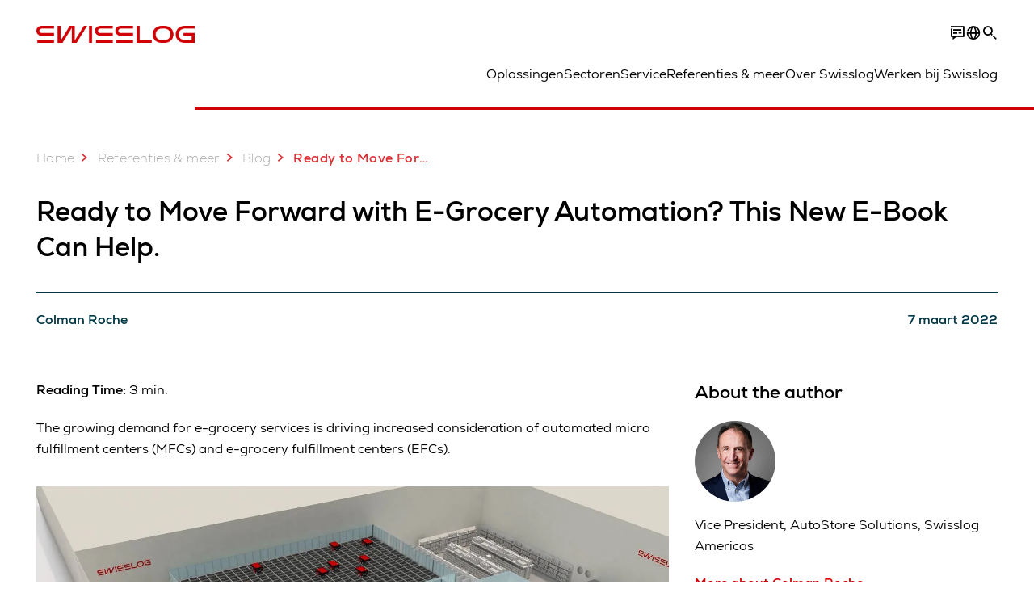

--- FILE ---
content_type: text/html; charset=utf-8
request_url: https://www.swisslog.com/nl-nl/case-studies-en-brochures/blog/ready-to-move-forward-with-e-grocery-automation
body_size: 17503
content:
<!DOCTYPE html>
<!--[if lte IE 9]><html class="ie" lang="nl-NL"><![endif]-->
<!--[if (!IE)|(IEMobile)]><!--><html class="no-ie" lang="nl-NL" ><!--<![endif]-->
<head>
	<title>Ready to Move Forward with E-Grocery Automation? - Swisslog</title>
	<meta http-equiv="Content-Type" content="text/html; charset=utf-8"/>
    <meta http-equiv="X-UA-Compatible" content="IE=edge"/>
	<meta name="description" content="A must-read for every grocer evaluating the feasibility of e-grocery automation or moving forward with MFC and EFC strategies. " />
	<meta name="keywords" content="" />
	<meta name="robots" content="index, follow" />
	<link rel="preload" as="image" fetchpriority="high" href="/-/media/swisslog/images/logistics-warehouse-distribution-automation/business-solutions/egrocery/e-grocery.jpg?rev=-1&amp;w=1900&amp;hash=C961C1FDCE79042B16D0649B667D5BB8" imagesrcset="/-/media/swisslog/images/logistics-warehouse-distribution-automation/business-solutions/egrocery/e-grocery.jpg?rev=-1&amp;w=767&amp;hash=34680A06CD042522A18A9C9FD374F72B 767w, /-/media/swisslog/images/logistics-warehouse-distribution-automation/business-solutions/egrocery/e-grocery.jpg?rev=-1&amp;w=1400&amp;hash=3FBB96B74408AD2E281003C1E0304CC2 1400w, /-/media/swisslog/images/logistics-warehouse-distribution-automation/business-solutions/egrocery/e-grocery.jpg?rev=-1&amp;w=1900&amp;hash=C961C1FDCE79042B16D0649B667D5BB8 1900w" imagesizes="(min-width: 1px) 100vw">
	<link rel="canonical" href="https://www.swisslog.com/nl-nl/case-studies-en-brochures/blog/ready-to-move-forward-with-e-grocery-automation" />
	<link rel="alternate" hreflang="x-default" href="https://www.swisslog.com/en-gb/case-studies-and-resources/blog/ready-to-move-forward-with-e-grocery-automation" />
	<link rel="alternate" hreflang="de" href="https://www.swisslog.com/de-de/fallstudien-und-downloads/blog/ready-to-move-forward-with-e-grocery-automation" />
	<link rel="alternate" hreflang="en" href="https://www.swisslog.com/en-us/case-studies-and-resources/blog/ready-to-move-forward-with-e-grocery-automation" />
	<link rel="alternate" hreflang="es" href="https://www.swisslog.com/es-es/referencias-clientes-y-contenidos/blog/ebook-preparar-automatizacion-venta-online-alimentacion" />
	<link rel="alternate" hreflang="fr" href="https://www.swisslog.com/fr-fr/case-studies-and-resources/blog/ready-to-move-forward-with-e-grocery-automation" />
	<link rel="alternate" hreflang="zh" href="https://www.swisslog.com/zh-cn/case-studies-and-resources/blog/ready-to-move-forward-with-e-grocery-automation" />
	<link rel="alternate" hreflang="da-DK" href="https://www.swisslog.com/da-dk/case-studies-og-white-papers/blog/ready-to-move-forward-with-e-grocery-automation" />
	<link rel="alternate" hreflang="nl-NL" href="https://www.swisslog.com/nl-nl/case-studies-en-brochures/blog/ready-to-move-forward-with-e-grocery-automation" />
	<link rel="alternate" hreflang="en-AU" href="https://www.swisslog.com/en-au/case-studies-and-resources/blog/ready-to-move-forward-with-e-grocery-automation" />
	<link rel="alternate" hreflang="en-MY" href="https://www.swisslog.com/en-my/case-studies-and-resources/blog/ready-to-move-forward-with-e-grocery-automation" />
	<link rel="alternate" hreflang="en-GB" href="https://www.swisslog.com/en-gb/case-studies-and-resources/blog/ready-to-move-forward-with-e-grocery-automation" />
	<link rel="alternate" hreflang="en-US" href="https://www.swisslog.com/en-us/case-studies-and-resources/blog/ready-to-move-forward-with-e-grocery-automation" />
	<link rel="alternate" hreflang="fi-FI" href="https://www.swisslog.com/fi-fi/case-studies-ja-white-papers/blog/ready-to-move-forward-with-e-grocery-automation" />
	<link rel="alternate" hreflang="fr-FR" href="https://www.swisslog.com/fr-fr/case-studies-and-resources/blog/ready-to-move-forward-with-e-grocery-automation" />
	<link rel="alternate" hreflang="de-DE" href="https://www.swisslog.com/de-de/fallstudien-und-downloads/blog/ready-to-move-forward-with-e-grocery-automation" />
	<link rel="alternate" hreflang="it-IT" href="https://www.swisslog.com/it-it/casi-di-successo-e-referenze/blog/ready-to-move-forward-with-e-grocery-automation" />
	<link rel="alternate" hreflang="zh-CN" href="https://www.swisslog.com/zh-cn/case-studies-and-resources/blog/ready-to-move-forward-with-e-grocery-automation" />
	<link rel="alternate" hreflang="nb-NO" href="https://www.swisslog.com/nb-no/case-studies-and-resources/blog/ready-to-move-forward-with-e-grocery-automation" />
	<link rel="alternate" hreflang="es-ES" href="https://www.swisslog.com/es-es/referencias-clientes-y-contenidos/blog/ebook-preparar-automatizacion-venta-online-alimentacion" />
	<link rel="alternate" hreflang="sv-SE" href="https://www.swisslog.com/sv-se/case-studies-och-white-papers/blog/ready-to-move-forward-with-e-grocery-automation" />
	<link rel="alternate" hreflang="th-TH" href="https://www.swisslog.com/th-th/%e0%b8%81%e0%b8%a3%e0%b8%93%e0%b8%b5%e0%b8%a8%e0%b8%b6%e0%b8%81%e0%b8%a9%e0%b8%b2%e0%b9%81%e0%b8%a5%e0%b8%b0%e0%b9%81%e0%b8%ab%e0%b8%a5%e0%b9%88%e0%b8%87%e0%b8%97%e0%b8%b5%e0%b9%88%e0%b8%a1%e0%b8%b2/blog/ready-to-move-forward-with-e-grocery-automation" />
	<link rel="alternate" hreflang="ar-AE" href="https://www.swisslog.com/ar-ae/case-studies-and-resources/blog/ready-to-move-forward-with-e-grocery-automation" />
	
	<link rel="preload" href="/assets/fonts/swisslog/NexaforSwisslog-Regular.woff2" as="font" type="font/woff2" crossorigin />
	<link rel="preload" href="/assets/fonts/swisslog/NexaforSwisslog-Bold.woff2" as="font" type="font/woff2" crossorigin />
	<link rel="preload" href="/assets/fonts/swisslog/NexaforSwisslog-Light.woff2" as="font" type="font/woff2" crossorigin />
	
    <meta name="viewport" id="viewport-meta" content="width=device-width, initial-scale=1.0"/>
    <meta name="content-language" content="nl-NL" />
	<meta name="language" content="nl-NL"/>
    <!-- facebook -->
    
    
    <!-- OpenGraph -->
    <meta property="og:url" content="https://www.swisslog.com/nl-nl/case-studies-en-brochures/blog/ready-to-move-forward-with-e-grocery-automation"/>
    <meta property="og:site_name" content="Swisslog"/>
	<meta property="og:title" content="Ready to Move Forward with E-Grocery Automation? - Swisslog"/>
	<meta property="og:image" content="https://www.swisslog.com/-/media/swisslog/images/logistics-warehouse-distribution-automation/business-solutions/egrocery/e-grocery.jpg?rev=-1&amp;w=1900&amp;hash=C961C1FDCE79042B16D0649B667D5BB8"/>
    <meta property="og:description" content="A must-read for every grocer evaluating the feasibility of e-grocery automation or moving forward with MFC and EFC strategies. "/>
	<meta property="og:type" content="WebPage"/>
	

	
	
	<link rel="icon" href="/-/media/swisslog/images/system/swisslog-signet-favicon.png?rev=-1&amp;hash=72583EF74F4FF20DE05BBEB78E2BC19B">
	<link rel="shortcut icon" href="/-/media/swisslog/images/system/swisslog-signet-favicon.png?rev=-1&amp;hash=72583EF74F4FF20DE05BBEB78E2BC19B">
	<link rel="apple-touch-icon-precomposed" href="/-/media/swisslog/images/system/swisslog-signet.svg?rev=72d49fc137254ead98b9e3deadd4f341&amp;hash=825E814061396B5535000E3FC945CF28"/>
	<link rel="apple-touch-icon" href="/-/media/swisslog/images/system/swisslog-signet.svg?rev=72d49fc137254ead98b9e3deadd4f341&amp;hash=825E814061396B5535000E3FC945CF28"/>
	<meta name="msapplication-TileColor" content="#FFFFFF">
	<meta name="msapplication-TileImage" content="/-/media/swisslog/images/system/swisslog-signet.svg?rev=72d49fc137254ead98b9e3deadd4f341&amp;hash=825E814061396B5535000E3FC945CF28">
	<meta name="msapplication-config" content="/nl-nl/browserconfig">
	<link rel="manifest" href="/nl-nl/manifest">
	<meta name="theme-color" content="#D10007">
	
	<style>
		:lang(nl-NL){ font-family:'Nexa for Swisslog', Calibri, Segoe UI, Helvetica, Arial, Sans-Serif }
		
	</style>
	<link rel="stylesheet" href="/frontend/dist/app_swisslog.css?v=5.19.1" type="text/css" />
	
    <!-- Google Site Verification -->
<meta name="google-site-verification" content="eqDP84ikUtn04eG8RyydTpSeDAw4UoNFH8f8ARWzNaI" />
<meta name="google-site-verification" content="0tl9f1AnuK3gsCqlOH0m1QyNdAnK-bIbcCLbjQq0E58" />
<!-- End Google Site Verification -->
<!-- Google Tag Manager -->
<script type="text/plain" data-cookiecategory="marketing">
if ( document.querySelector('html').getAttribute("lang") != "zh-CN" && document.querySelector('html').getAttribute("lang") != "en-CN" )
{
(function(w,d,s,l,i){w[l]=w[l]||[];w[l].push({'gtm.start':
new Date().getTime(),event:'gtm.js'});var f=d.getElementsByTagName(s)[0],
j=d.createElement(s),dl=l!='dataLayer'?'&l='+l:'';j.async=true;j.src=
'https://www.googletagmanager.com/gtm.js?id='+i+dl;f.parentNode.insertBefore(j,f);
})(window,document,'script','dataLayer','GTM-TGN48PN');
}
</script>
<!-- End Google Tag Manager -->
	<script>
		var cookieGdpr = {
			cookieNotice: "Deze inhoud is op grond van uw cookie-instellingen niet beschikbaar.",
			consentBtnLabel: "Cookies accepteren"
		};
	</script>
	<script>
	 window.dataLayer = window.dataLayer || [];
	 window.dataLayer.push({
	  'event': 'cms-url',
	  'language': 'nl-nl',
	  'path': '/swisslog/home/case studies and resources/blog/ready to move forward with e grocery automation',
	  'id': '14430E44D54949ADA001B277199D4432'
	 });
	</script>
	<script type="application/ld+json">
	[{"@context":"https://schema.org","@type":"Organization","name":"Swisslog","url":"/nl-nl","logo":"https://www.swisslog.com/-/media/swisslog/images/system/swisslog-logo-small.png?rev=4d84689c69ff4a6399789ef4519b0c6c&w=1400&hash=6C9EC8AFC6013E9396ACBEDE17DA99A1","description":"Een datagedreven toekomst voor de logistieke sector met robot- en geautomatiseerde oplossingen voor opslag en goederenbehandeling.","address":{"@type":"PostalAddress","streetAddress":"Hogeweg 15","addressLocality":"5301 Zaltbommel","addressCountry":"Netherlands"},"contactPoint":{"@type":"ContactPoint","telephone":""},"sameAs":["https://www.linkedin.com/company/swisslog","https://www.instagram.com/swisslog.logistics.automation/","https://www.youtube.com/c/SwisslogLogisticsAutomation/?sub_confirmation=1  ","/nl-nl/case-studies-en-brochures/blog","https://www.facebook.com/swisslog.logistics.automation"],"telephone":null},{"@context":"https://schema.org","@type":"WebPage","name":"Ready to Move Forward with E-Grocery Automation? - Swisslog","url":"https://www.swisslog.com/nl-nl/case-studies-en-brochures/blog/ready-to-move-forward-with-e-grocery-automation","headline":"Ready to Move Forward with E-Grocery Automation? This New E-Book Can Help.","description":"A must-read for every grocer evaluating the feasibility of e-grocery automation or moving forward with MFC and EFC strategies. ","potentialAction":{"@type":"SearchAction","target":"https://www.swisslog.com/nl-nl/search-results-page?q={search_term_string}","query-input":"required name=search_term_string"}},{"@context":"https://schema.org","@type":"BreadcrumbList","itemListElement":[{"@type":"ListItem","position":1,"item":{"@id":"/nl-nl","name":"Home"}},{"@type":"ListItem","position":2,"item":{"@id":"/nl-nl/case-studies-en-brochures","name":"Referenties & meer"}},{"@type":"ListItem","position":3,"item":{"@id":"/nl-nl/case-studies-en-brochures/blog","name":"Blog"}},{"@type":"ListItem","position":4,"item":{"@id":"/nl-nl/case-studies-en-brochures/blog/ready-to-move-forward-with-e-grocery-automation","name":"Ready to Move Forward with E-Grocery Automation?"}}]},{"@context":"https://schema.org","@type":"BlogPosting","mainEntityOfPage":{"@type":"WebPage","id":"/nl-nl/case-studies-en-brochures/blog"},"headline":"Ready to Move Forward with E-Grocery Automation? This New E-Book Can Help.","image":["https://www.swisslog.com/-/media/swisslog/images/logistics-warehouse-distribution-automation/business-solutions/egrocery/e-grocery.jpg?rev=-1&w=1900&hash=C961C1FDCE79042B16D0649B667D5BB8"],"datePublished":"2022-03-07T13:23:47Z","dateModified":"2022-12-13T18:21:43Z","isPartOf":{"@type":"Blog","url":"/nl-nl/case-studies-en-brochures/blog","name":"Blog"}},{"@context":"https://schema.org","@type":"ProfilePage","mainEntity":{"@type":"Person","name":"Colman Roche","jobTitle":"Vice President, AutoStore Solutions, Swisslog Americas","image":"/-/media/swisslog/images/logistics-warehouse-distribution-automation/portrait-pictures/colman-roche.jpg?rev=-1&w=767&hash=897527C50D778A02BE0305860B6D5324","url":"/nl-nl/case-studies-en-brochures/blog/authors/colman-roche","worksFor":{"@type":"Organization","name":"Swisslog Logistics Inc. ","url":"/nl-nl","address":{"@type":"PostalAddress","addressLocality":"VA 23603 Newport News","streetAddress":"161 Enterprise Drive","addressCountry":"VS"}}}}]
	</script>

	
	
<link rel="stylesheet" href="/dist/cookieconsent.swisslog.css" fetchpriority="high" />

<script defer src="/assets/cookieconsent/cookieconsent.js" fetchpriority="high"></script>

<script>
    document.documentElement.classList.add('cc-kuka');	// Do not remove!
    document.documentElement.classList.add('cc-swisslog');	// cc-kuka, cc-swisslog, cc-healthcare, cc-translogic

    window.addEventListener('load', function () {
    	const cc = initCookieConsent();
    	const options = {
    		autoclear_cookies: true,
    		// autorun: true,                          					// default: true
			cookie_domain: '', 					    // Enter base domain
    		// cookie_expiration: 182,                 					// default: 182 (days)
			cookie_name: 'gdpr_settings_sl',               				// default: 'gdpr_settings'
    		// cookie_necessary_only_expiration: 182   					// default: disabled
    		// cookie_path: '/',                       					// default: root
    		// cookie_same_site: 'Lax',                					// default: 'Lax'
    		current_lang: 'nl-NL',								// Required, adapt to fit your needs
    		// hide_from_bots: true,                   					// default: true
    		languages: {},							   					// Required, do not remove
    		page_scripts: true,											// Required, do not remove

    		// How consent and settings modals are displayed:
    		gui_options: {
    			consent_modal: {
    				layout: 'cloud',               		// box / cloud / bar
    				position: 'bottom center',     		// left / right / center + top / middle / bottom
    				transition: 'zoom'           		// slide / zoom
    			},
    			settings_modal: {
    				layout: 'box',                 		// bar / box
    				// position: 'left',              	// left / right
    				transition: 'zoom'             		// slide / zoom
    			}
    		},

			// Dispatch events when user interacts with the consent modal:
			onAccept: (cookie) => {
				const acceptEvent = new CustomEvent('cookieConsentAccept', { detail: { cookie, cc: window.cc } });
				document.dispatchEvent(acceptEvent);
			},
			onChange: (cookie, changed_categories) => {
				const changeEvent = new CustomEvent('cookieConsentChange', { detail: { cookie, changed_categories, cc: window.cc } });
				document.dispatchEvent(changeEvent);
			},
    	};

    	fetch(`/api/cxxkxxcxnsxnt/swisslog?sc_lang=${options.current_lang}`)
    		.then(response => response.json())
    		.then(data => {
    			options.languages[options.current_lang] = data;
    			cc.run(options);
                window.cc = cc; // Make cc available after it has executed.
    		})
    		.catch(error => {
    			console.error('Error in fetching Cookie Consent config:', error);
    		});
    });
</script>

	

</head>


<body id="layout-swisslog" class="mod mod-layout   " data-connectors="responsive, toggle">
	

	

	
	
	<header class="o-header js-header">
	<nav class="mod mod-nav m-flyout hidden-print" data-connectors="responsive, toggle">
	
	<div class="m-flyout__wrapper">
		<div class="container mod-nav__overlay js-overlay">
			<div class="icon-close-32 js-hide-menu" data-target="nav"></div>
			<div class="m-flyout__main-col js-main-col col-12 col-md-6 col-lg-3">
				
				<ul class="m-flyout__list h-styled-scrollbar h-styled-scrollbar--color-cta h-styled-scrollbar--thin js-list js-styled-scrollbar">
					
					<li class="m-flyout__item js-first-level js-nav-item" data-menu-id="">
						<a href="/nl-nl" class="d-flex d-sm-flex align-items-center justify-content-between hidden-md hidden-lg d-lg-none">
							Home
							
						</a>
						
					</li>
					
					<li class="m-flyout__item js-first-level js-nav-item js-is-parent" data-menu-id="78767B4F16664BD097285666D136374A">
						<a href="#" class="d-flex d-sm-flex align-items-center justify-content-between hidden-md hidden-lg d-lg-none">
							Oplossingen
							<span class="icon-arrow-right-24 ps-2"></span>
						</a>
						
						<section class="mod-nav__intro m-flyout__item hidden-xs hidden-sm">
							
							<figure>
								<picture class="h-ratio h-ratio16-9">
									<img data-src="/-/media/swisslog/images/logistics-warehouse-distribution-automation/what-we-do/3d-logistics-center.jpg?rev=01542aadb5c94553bd893d9c668a66c3&w=767&hash=EC872AF690B36A9785CBD796C3EBA426" />
								</picture>
							</figure>
							
							<h4 class="mt-sm-4">Producten &amp; systemen voor geautomatiseerde logistiek</h4>
							<p class="p2 mt-sm-3 mb-sm-0">Ontdek een breed gamma technologieën die een boost geven aan uw automatische material handling prestaties en kosten besparen. </p>
							<a href="/nl-nl/products-systems-solutions">
								<span class="a-btn a-btn--primary a-btn--color-cta">
									Ontdek hier meer
								</span>
							</a>
						</section>
						
						<div class="m-flyout__column">
							
							<ul class="m-flyout__list h-styled-scrollbar h-styled-scrollbar--color-cta h-styled-scrollbar--thin js-list js-styled-scrollbar">
								<li class="mod-nav__back-link js-back-link pt-lg-0">
									<a href="#" class="mod-nav__back-btn d-flex align-items-center hidden-sm">
										<span class="icon-arrow-left-24 pe-2"></span>
										Oplossingen
									</a>
								</li>
								<li class="m-flyout__item">
									<a href="/nl-nl/products-systems-solutions">Overzicht Producten &amp; Systemen</a>
								</li>
								
<li class="m-flyout__item js-nav-item js-is-parent">
	
	<a class="d-flex align-items-center justify-content-between " href="#">
		Opslag &amp; Verwerking ASRS
		<span class="icon-arrow-right-24 ps-2"></span>
	</a>
	
	<div class="m-flyout__column">
		<ul class="m-flyout__list h-styled-scrollbar h-styled-scrollbar--color-cta h-styled-scrollbar--thin js-list js-styled-scrollbar">
			<li class="mod-nav__back-link js-back-link pt-lg-0">
				<a href="#" class="mod-nav__back-btn d-flex align-items-center hidden-sm">
					<span class="icon-arrow-left-24 pe-2"></span>
					Opslag &amp; Verwerking ASRS
				</a>
			</li>
			<li class="m-flyout__item">
				<a href="/nl-nl/products-systems-solutions/asrs-automated-storage-retrieval-systems">Overzicht Opslag &amp; Verwerking ASRS</a>
			</li>
			
			<template class="sublist-template">
				
<li class="m-flyout__item js-nav-item js-is-parent">
	
	<a class="d-flex align-items-center justify-content-between " href="#">
		Voor kleine ladingen
		<span class="icon-arrow-right-24 ps-2"></span>
	</a>
	
	<div class="m-flyout__column">
		<ul class="m-flyout__list h-styled-scrollbar h-styled-scrollbar--color-cta h-styled-scrollbar--thin js-list js-styled-scrollbar">
			<li class="mod-nav__back-link js-back-link pt-lg-0">
				<a href="#" class="mod-nav__back-btn d-flex align-items-center hidden-sm">
					<span class="icon-arrow-left-24 pe-2"></span>
					Voor kleine ladingen
				</a>
			</li>
			<li class="m-flyout__item">
				<a href="/nl-nl/products-systems-solutions/asrs-automated-storage-retrieval-systems/kratten-vouwdozen-kleine-artikelen">Opslagsystemen voor kleine ladingen</a>
			</li>
			
			<template class="sublist-template">
				
<li class="m-flyout__item js-nav-item">
	
	<a href="/nl-nl/products-systems-solutions/asrs-automated-storage-retrieval-systems/kratten-vouwdozen-kleine-artikelen/tornado">Miniloadkraan Tornado</a>
	
</li>

<li class="m-flyout__item js-nav-item">
	
	<a href="/nl-nl/products-systems-solutions/asrs-automated-storage-retrieval-systems/kratten-vouwdozen-kleine-artikelen/cyclonecarrier-shuttle">Light Goods Shuttle CycloneCarrier</a>
	
</li>

<li class="m-flyout__item js-nav-item">
	
	<a href="/nl-nl/products-systems-solutions/asrs-automated-storage-retrieval-systems/kratten-vouwdozen-kleine-artikelen/carrypick">Op AGV gebaseerde Carrypick</a>
	
</li>

<li class="m-flyout__item js-nav-item">
	
	<a href="/nl-nl/products-systems-solutions/asrs-automated-storage-retrieval-systems/autostore">Compact AutoStoresysteem</a>
	
</li>


			</template>
			
			<div class="h-styled-scrollbar__track">
	<div class="h-styled-scrollbar__thumb"></div>
</div>

		</ul>
	</div>
</li>

<li class="m-flyout__item js-nav-item js-is-parent">
	
	<a class="d-flex align-items-center justify-content-between " href="#">
		Voor Palletten &amp;  Zware Opslag
		<span class="icon-arrow-right-24 ps-2"></span>
	</a>
	
	<div class="m-flyout__column">
		<ul class="m-flyout__list h-styled-scrollbar h-styled-scrollbar--color-cta h-styled-scrollbar--thin js-list js-styled-scrollbar">
			<li class="mod-nav__back-link js-back-link pt-lg-0">
				<a href="#" class="mod-nav__back-btn d-flex align-items-center hidden-sm">
					<span class="icon-arrow-left-24 pe-2"></span>
					Voor Palletten &amp;  Zware Opslag
				</a>
			</li>
			<li class="m-flyout__item">
				<a href="/nl-nl/products-systems-solutions/asrs-automated-storage-retrieval-systems/pallets-heavy-loads">Oplossingen voor palletten &amp; Zware opslag</a>
			</li>
			
			<template class="sublist-template">
				
<li class="m-flyout__item js-nav-item">
	
	<a href="/nl-nl/products-systems-solutions/asrs-automated-storage-retrieval-systems/pallets-heavy-loads/powerstore">Pallet Shuttle PowerStore</a>
	
</li>

<li class="m-flyout__item js-nav-item">
	
	<a href="/nl-nl/products-systems-solutions/asrs-automated-storage-retrieval-systems/pallets-heavy-loads/vectura">Palletopslagkraan Vectura</a>
	
</li>


			</template>
			
			<div class="h-styled-scrollbar__track">
	<div class="h-styled-scrollbar__thumb"></div>
</div>

		</ul>
	</div>
</li>

<li class="m-flyout__item js-nav-item">
	
	<a href="/nl-nl/products-systems-solutions/asrs-automated-storage-retrieval-systems/autostore">Compact AutoStoresysteem</a>
	
</li>

<li class="m-flyout__item js-nav-item">
	
	<a href="/nl-nl/products-systems-solutions/asrs-automated-storage-retrieval-systems/geautomatiseerd-hoogbouwmagazijn">Geautomatiseerde hoogbouwmagazijnen voor pallets</a>
	
</li>

<li class="m-flyout__item js-nav-item">
	
	<a href="/nl-nl/products-systems-solutions/asrs-automated-storage-retrieval-systems/opslagsysteem-met-shuttles">Opslagoplossingen met shuttles</a>
	
</li>


			</template>
			
			<div class="h-styled-scrollbar__track">
	<div class="h-styled-scrollbar__thumb"></div>
</div>

		</ul>
	</div>
</li>

<li class="m-flyout__item js-nav-item js-is-parent">
	
	<a class="d-flex align-items-center justify-content-between " href="#">
		Transport &amp; Conveyors
		<span class="icon-arrow-right-24 ps-2"></span>
	</a>
	
	<div class="m-flyout__column">
		<ul class="m-flyout__list h-styled-scrollbar h-styled-scrollbar--color-cta h-styled-scrollbar--thin js-list js-styled-scrollbar">
			<li class="mod-nav__back-link js-back-link pt-lg-0">
				<a href="#" class="mod-nav__back-btn d-flex align-items-center hidden-sm">
					<span class="icon-arrow-left-24 pe-2"></span>
					Transport &amp; Conveyors
				</a>
			</li>
			<li class="m-flyout__item">
				<a href="/nl-nl/products-systems-solutions/transport-conveyor-systems">Transport &amp; Conveyors</a>
			</li>
			
			<template class="sublist-template">
				
<li class="m-flyout__item js-nav-item">
	
	<a href="/nl-nl/products-systems-solutions/transport-conveyor-systems/mobile-robotics">Autonomous mobile robots IntraMove</a>
	
</li>

<li class="m-flyout__item js-nav-item">
	
	<a href="/nl-nl/products-systems-solutions/transport-conveyor-systems/monorail">Elektronisch MonoRail transportsysteem</a>
	
</li>

<li class="m-flyout__item js-nav-item">
	
	<a href="/nl-nl/products-systems-solutions/transport-conveyor-systems/promove">Pallet conveyor ProMove</a>
	
</li>

<li class="m-flyout__item js-nav-item">
	
	<a href="/nl-nl/products-systems-solutions/transport-conveyor-systems/quickmove">Conveyor voor kleine ladingen QuickMove</a>
	
</li>


			</template>
			
			<div class="h-styled-scrollbar__track">
	<div class="h-styled-scrollbar__thumb"></div>
</div>

		</ul>
	</div>
</li>

<li class="m-flyout__item js-nav-item js-is-parent">
	
	<a class="d-flex align-items-center justify-content-between " href="#">
		Picking &amp; Palletisering
		<span class="icon-arrow-right-24 ps-2"></span>
	</a>
	
	<div class="m-flyout__column">
		<ul class="m-flyout__list h-styled-scrollbar h-styled-scrollbar--color-cta h-styled-scrollbar--thin js-list js-styled-scrollbar">
			<li class="mod-nav__back-link js-back-link pt-lg-0">
				<a href="#" class="mod-nav__back-btn d-flex align-items-center hidden-sm">
					<span class="icon-arrow-left-24 pe-2"></span>
					Picking &amp; Palletisering
				</a>
			</li>
			<li class="m-flyout__item">
				<a href="/nl-nl/products-systems-solutions/picking-palletizing">Picking &amp; Palletisering</a>
			</li>
			
			<template class="sublist-template">
				
<li class="m-flyout__item js-nav-item">
	
	<a href="/nl-nl/products-systems-solutions/picking-palletizing/person-to-goods-caddypick-case-order-picking">Person to Goods Case Picking: CaddyPick </a>
	
</li>

<li class="m-flyout__item js-nav-item">
	
	<a href="/nl-nl/products-systems-solutions/picking-palletizing/goods-to-person">Goods-to-Person Oplossingen</a>
	
</li>

<li class="m-flyout__item js-nav-item js-is-parent">
	
	<a class="d-flex align-items-center justify-content-between " href="#">
		Gerobotiseerd
		<span class="icon-arrow-right-24 ps-2"></span>
	</a>
	
	<div class="m-flyout__column">
		<ul class="m-flyout__list h-styled-scrollbar h-styled-scrollbar--color-cta h-styled-scrollbar--thin js-list js-styled-scrollbar">
			<li class="mod-nav__back-link js-back-link pt-lg-0">
				<a href="#" class="mod-nav__back-btn d-flex align-items-center hidden-sm">
					<span class="icon-arrow-left-24 pe-2"></span>
					Gerobotiseerd
				</a>
			</li>
			<li class="m-flyout__item">
				<a href="/nl-nl/products-systems-solutions/picking-palletizing/robot-based">Gerobotiseerd</a>
			</li>
			
			<template class="sublist-template">
				
<li class="m-flyout__item js-nav-item">
	
	<a href="/nl-nl/products-systems-solutions/picking-palletizing/robot-based/mixed-case-palletizing-acpaq">Mixed Case Palletizing ACPaQ</a>
	
</li>

<li class="m-flyout__item js-nav-item">
	
	<a href="/nl-nl/products-systems-solutions/picking-palletizing/robot-based/gerobotiseerde-piecepicking-itempiq">Gerobotiseerde itempicking ItemPiQ</a>
	
</li>


			</template>
			
			<div class="h-styled-scrollbar__track">
	<div class="h-styled-scrollbar__thumb"></div>
</div>

		</ul>
	</div>
</li>


			</template>
			
			<div class="h-styled-scrollbar__track">
	<div class="h-styled-scrollbar__thumb"></div>
</div>

		</ul>
	</div>
</li>

<li class="m-flyout__item js-nav-item js-is-parent">
	
	<a class="d-flex align-items-center justify-content-between " href="#">
		Software
		<span class="icon-arrow-right-24 ps-2"></span>
	</a>
	
	<div class="m-flyout__column">
		<ul class="m-flyout__list h-styled-scrollbar h-styled-scrollbar--color-cta h-styled-scrollbar--thin js-list js-styled-scrollbar">
			<li class="mod-nav__back-link js-back-link pt-lg-0">
				<a href="#" class="mod-nav__back-btn d-flex align-items-center hidden-sm">
					<span class="icon-arrow-left-24 pe-2"></span>
					Software
				</a>
			</li>
			<li class="m-flyout__item">
				<a href="/nl-nl/products-systems-solutions/software">Software Overzicht</a>
			</li>
			
			<template class="sublist-template">
				
<li class="m-flyout__item js-nav-item">
	
	<a href="/nl-nl/products-systems-solutions/software/synq-warehouse-management-systeem-wms-mfcs">SynQ Warehouse Management Systeem (WMS)</a>
	
</li>

<li class="m-flyout__item js-nav-item">
	
	<a href="/nl-nl/products-systems-solutions/software/sap-ewm-extended-warehouse-management">SAP EWM</a>
	
</li>


			</template>
			
			<div class="h-styled-scrollbar__track">
	<div class="h-styled-scrollbar__thumb"></div>
</div>

		</ul>
	</div>
</li>

<li class="m-flyout__item js-nav-item js-is-parent">
	
	<a class="d-flex align-items-center justify-content-between " href="#">
		Producten van A tot Z
		<span class="icon-arrow-right-24 ps-2"></span>
	</a>
	
	<div class="m-flyout__column">
		<ul class="m-flyout__list h-styled-scrollbar h-styled-scrollbar--color-cta h-styled-scrollbar--thin js-list js-styled-scrollbar">
			<li class="mod-nav__back-link js-back-link pt-lg-0">
				<a href="#" class="mod-nav__back-btn d-flex align-items-center hidden-sm">
					<span class="icon-arrow-left-24 pe-2"></span>
					Producten van A tot Z
				</a>
			</li>
			<li class="m-flyout__item">
				<a href="/nl-nl/products-systems-solutions/overview-by-products">Overzicht Producten van A tot Z</a>
			</li>
			
			<template class="sublist-template">
				
<li class="m-flyout__item js-nav-item">
	
	<a href="/nl-nl/products-systems-solutions/picking-palletizing/robot-based/mixed-case-palletizing-acpaq">ACPaQ - Doos palletizering</a>
	
</li>

<li class="m-flyout__item js-nav-item">
	
	<a href="/nl-nl/products-systems-solutions/asrs-automated-storage-retrieval-systems/autostore">AutoStore - Oplag en picking van kleine goederen</a>
	
</li>

<li class="m-flyout__item js-nav-item">
	
	<a href="/nl-nl/products-systems-solutions/picking-palletizing/person-to-goods-caddypick-case-order-picking">CaddyPick - Op monorail gebaseerd picksysteem</a>
	
</li>

<li class="m-flyout__item js-nav-item">
	
	<a href="/nl-nl/products-systems-solutions/asrs-automated-storage-retrieval-systems/kratten-vouwdozen-kleine-artikelen/carrypick">CarryPick - Orderpicksysteem</a>
	
</li>

<li class="m-flyout__item js-nav-item">
	
	<a href="/nl-nl/products-systems-solutions/asrs-automated-storage-retrieval-systems/kratten-vouwdozen-kleine-artikelen/cyclonecarrier-shuttle">CycloneCarrier - Shuttle opslagsysteem</a>
	
</li>

<li class="m-flyout__item js-nav-item">
	
	<a href="/nl-nl/products-systems-solutions/transport-conveyor-systems/mobile-robotics">IntraMove – Autonomous mobile robots (AMRs)</a>
	
</li>

<li class="m-flyout__item js-nav-item">
	
	<a href="/nl-nl/products-systems-solutions/picking-palletizing/robot-based/gerobotiseerde-piecepicking-itempiq">ItemPiQ – Orderpicken met een robot</a>
	
</li>

<li class="m-flyout__item js-nav-item">
	
	<a href="/nl-nl/products-systems-solutions/transport-conveyor-systems/monorail">Monorail - Geëlectrificeerd transportsysteem</a>
	
</li>

<li class="m-flyout__item js-nav-item">
	
	<a href="/nl-nl/products-systems-solutions/asrs-automated-storage-retrieval-systems/pallets-heavy-loads/powerstore">PowerStore - Palletshuttlesysteem Hoogbouw</a>
	
</li>

<li class="m-flyout__item js-nav-item">
	
	<a href="/nl-nl/products-systems-solutions/transport-conveyor-systems/promove">ProMove - Palletconveyorsysteem</a>
	
</li>

<li class="m-flyout__item js-nav-item">
	
	<a href="/nl-nl/products-systems-solutions/transport-conveyor-systems/quickmove">QuickMove - Conveyorsysteem</a>
	
</li>

<li class="m-flyout__item js-nav-item">
	
	<a href="/nl-nl/products-systems-solutions/software/sap-ewm-extended-warehouse-management">SAP EWM - Ext WMS platform</a>
	
</li>

<li class="m-flyout__item js-nav-item">
	
	<a href="/nl-nl/products-systems-solutions/software/synq-warehouse-management-systeem-wms-mfcs">SynQ software - Intelligent WMS Platform</a>
	
</li>

<li class="m-flyout__item js-nav-item">
	
	<a href="/nl-nl/products-systems-solutions/asrs-automated-storage-retrieval-systems/kratten-vouwdozen-kleine-artikelen/tornado">Tornado - Miniload kraan</a>
	
</li>

<li class="m-flyout__item js-nav-item">
	
	<a href="/nl-nl/products-systems-solutions/asrs-automated-storage-retrieval-systems/pallets-heavy-loads/vectura">Vectura - Palletopslagkraan</a>
	
</li>


			</template>
			
			<div class="h-styled-scrollbar__track">
	<div class="h-styled-scrollbar__thumb"></div>
</div>

		</ul>
	</div>
</li>

<li class="m-flyout__item js-nav-item">
	
	<a href="/nl-nl/products-systems-solutions/products-for-warehouse-logistics-integrators">Products for Integrators</a>
	
</li>


								<div class="h-styled-scrollbar__track">
	<div class="h-styled-scrollbar__thumb"></div>
</div>

							</ul>
						</div>
					</li>
					
					<li class="m-flyout__item js-first-level js-nav-item js-is-parent" data-menu-id="97C2A8FAB2A84324B30A1D1DEB5D9805">
						<a href="#" class="d-flex d-sm-flex align-items-center justify-content-between hidden-md hidden-lg d-lg-none">
							Sectoren
							<span class="icon-arrow-right-24 ps-2"></span>
						</a>
						
						<section class="mod-nav__intro m-flyout__item hidden-xs hidden-sm">
							
							<figure>
								<picture class="h-ratio h-ratio16-9">
									<img data-src="/-/media/swisslog/images/logistics-warehouse-distribution-automation/business-solutions/consulting-industries.jpg?rev=-1&w=767&hash=239DAFCEE4E6101511A1F78B58383582" />
								</picture>
							</figure>
							
							<h4 class="mt-sm-4">Logistiek automatisering voor uw sector</h4>
							<p class="p2 mt-sm-3 mb-sm-0">Oplossingen en advies: Swisslog heeft tientallen jaren ervaring in het leveren van logistieke &amp; magazijn automatisering voor de belangrijkste sectoren.</p>
							<a href="/nl-nl/business-solutions">
								<span class="a-btn a-btn--primary a-btn--color-cta">
									Ontdek hier meer
								</span>
							</a>
						</section>
						
						<div class="m-flyout__column">
							
							<ul class="m-flyout__list h-styled-scrollbar h-styled-scrollbar--color-cta h-styled-scrollbar--thin js-list js-styled-scrollbar">
								<li class="mod-nav__back-link js-back-link pt-lg-0">
									<a href="#" class="mod-nav__back-btn d-flex align-items-center hidden-sm">
										<span class="icon-arrow-left-24 pe-2"></span>
										Sectoren
									</a>
								</li>
								<li class="m-flyout__item">
									<a href="/nl-nl/business-solutions">Overzicht Oplossingen per Sector</a>
								</li>
								
<li class="m-flyout__item js-nav-item">
	
	<a href="/nl-nl/business-solutions/food-and-beverage-warehouse-automation">Food and Beverage</a>
	
</li>

<li class="m-flyout__item js-nav-item">
	
	<a href="/nl-nl/business-solutions/grocery-distribution">Grocery Distribution</a>
	
</li>

<li class="m-flyout__item js-nav-item">
	
	<a href="/nl-nl/business-solutions/fashion-apparel-distribution-automation">Fashion and Apparel</a>
	
</li>

<li class="m-flyout__item js-nav-item">
	
	<a href="/nl-nl/business-solutions/general-merchandise-automation">General Merchandise</a>
	
</li>

<li class="m-flyout__item js-nav-item">
	
	<a href="/nl-nl/business-solutions/other">More industry expertise</a>
	
</li>


								<div class="h-styled-scrollbar__track">
	<div class="h-styled-scrollbar__thumb"></div>
</div>

							</ul>
						</div>
					</li>
					
					<li class="m-flyout__item js-first-level js-nav-item js-is-parent" data-menu-id="85105DE812B8420E9171F8CA4FE3F0D4">
						<a href="#" class="d-flex d-sm-flex align-items-center justify-content-between hidden-md hidden-lg d-lg-none">
							Service
							<span class="icon-arrow-right-24 ps-2"></span>
						</a>
						
						<section class="mod-nav__intro m-flyout__item hidden-xs hidden-sm">
							
							<figure>
								<picture class="h-ratio h-ratio16-9">
									<img data-src="/-/media/swisslog/images/logistics-warehouse-distribution-automation/customer-service/system-operations-computer.jpg?rev=-1&w=767&hash=5AAEACCE98A81E8604CE5442897D57F6" />
								</picture>
							</figure>
							
							<h4 class="mt-sm-4">Ons Customer Service Portfolio</h4>
							<p class="p2 mt-sm-3 mb-sm-0">Veronderstel dat u de formule had voor 100% uptime. Wij streven ernaar u volledig vertrouwen te geven, zodat u de juiste oplossingen en de beste diensten krijgt.</p>
							<a href="/nl-nl/customer-service-and-support">
								<span class="a-btn a-btn--primary a-btn--color-cta">
									Ontdek hier meer
								</span>
							</a>
						</section>
						
						<div class="m-flyout__column">
							
							<ul class="m-flyout__list h-styled-scrollbar h-styled-scrollbar--color-cta h-styled-scrollbar--thin js-list js-styled-scrollbar">
								<li class="mod-nav__back-link js-back-link pt-lg-0">
									<a href="#" class="mod-nav__back-btn d-flex align-items-center hidden-sm">
										<span class="icon-arrow-left-24 pe-2"></span>
										Service
									</a>
								</li>
								<li class="m-flyout__item">
									<a href="/nl-nl/customer-service-and-support">Volledig Customer Service Portfolio</a>
								</li>
								
<li class="m-flyout__item js-nav-item">
	
	<a href="/nl-nl/meer-swisslog/local-customer-service-contacts">Lokale Service Contacten</a>
	
</li>

<li class="m-flyout__item js-nav-item">
	
	<a href="/nl-nl/customer-service-and-support/technische-ondersteuning">Technische ondersteuning</a>
	
</li>

<li class="m-flyout__item js-nav-item js-is-parent">
	
	<a class="d-flex align-items-center justify-content-between " href="#">
		Preventief onderhoud
		<span class="icon-arrow-right-24 ps-2"></span>
	</a>
	
	<div class="m-flyout__column">
		<ul class="m-flyout__list h-styled-scrollbar h-styled-scrollbar--color-cta h-styled-scrollbar--thin js-list js-styled-scrollbar">
			<li class="mod-nav__back-link js-back-link pt-lg-0">
				<a href="#" class="mod-nav__back-btn d-flex align-items-center hidden-sm">
					<span class="icon-arrow-left-24 pe-2"></span>
					Preventief onderhoud
				</a>
			</li>
			<li class="m-flyout__item">
				<a href="/nl-nl/customer-service-and-support/preventative-maintenance">Overzicht Preventief Onderhoud</a>
			</li>
			
			<template class="sublist-template">
				
<li class="m-flyout__item js-nav-item">
	
	<a href="/nl-nl/customer-service-and-support/preventative-maintenance/field-service">Field Service</a>
	
</li>

<li class="m-flyout__item js-nav-item">
	
	<a href="/nl-nl/customer-service-and-support/preventative-maintenance/system-operations">System Operations</a>
	
</li>

<li class="m-flyout__item js-nav-item">
	
	<a href="/nl-nl/customer-service-and-support/preventative-maintenance/condition-monitoring">Condition Monitoring</a>
	
</li>


			</template>
			
			<div class="h-styled-scrollbar__track">
	<div class="h-styled-scrollbar__thumb"></div>
</div>

		</ul>
	</div>
</li>

<li class="m-flyout__item js-nav-item">
	
	<a href="/nl-nl/customer-service-and-support/system-optimization">System Optimization</a>
	
</li>

<li class="m-flyout__item js-nav-item">
	
	<a href="/nl-nl/customer-service-and-support/spare-parts">Spare Parts</a>
	
</li>

<li class="m-flyout__item js-nav-item">
	
	<a href="/nl-nl/customer-service-and-support/it-managed-services">IT Managed Services</a>
	
</li>

<li class="m-flyout__item js-nav-item">
	
	<a href="/nl-nl/customer-service-and-support/expansion-and-modernization">Expansion &amp; Modernization</a>
	
</li>

<li class="m-flyout__item js-nav-item">
	
	<a href="/nl-nl/customer-service-and-support/training">Training</a>
	
</li>


								<div class="h-styled-scrollbar__track">
	<div class="h-styled-scrollbar__thumb"></div>
</div>

							</ul>
						</div>
					</li>
					
					<li class="m-flyout__item js-first-level js-nav-item js-is-parent js-is-active" data-menu-id="F5E60609B28C427DA419154A10C280B5">
						<a href="#" class="d-flex d-sm-flex align-items-center justify-content-between hidden-md hidden-lg d-lg-none">
							Referenties &amp; meer
							<span class="icon-arrow-right-24 ps-2"></span>
						</a>
						
						<section class="mod-nav__intro m-flyout__item hidden-xs hidden-sm">
							
							<figure>
								<picture class="h-ratio h-ratio16-9">
									<img data-src="/-/media/swisslog/images/logistics-warehouse-distribution-automation/whitepaper/whitepapers.jpg?rev=-1&w=767&hash=428CEF170884F4C2F2D9E83A5C5AEB8F" />
								</picture>
							</figure>
							
							<h4 class="mt-sm-4">Referenties &amp; meer</h4>
							<p class="p2 mt-sm-3 mb-sm-0">Bekijk onze brochures en informatie over magazijnautomatisering, met Webinars, Casestudies en Whitepapers en meer. </p>
							<a href="/nl-nl/case-studies-en-brochures">
								<span class="a-btn a-btn--primary a-btn--color-cta">
									Ontdek hier meer
								</span>
							</a>
						</section>
						
						<div class="m-flyout__column">
							
							<ul class="m-flyout__list h-styled-scrollbar h-styled-scrollbar--color-cta h-styled-scrollbar--thin js-list js-styled-scrollbar">
								<li class="mod-nav__back-link js-back-link pt-lg-0">
									<a href="#" class="mod-nav__back-btn d-flex align-items-center hidden-sm">
										<span class="icon-arrow-left-24 pe-2"></span>
										Referenties &amp; meer
									</a>
								</li>
								<li class="m-flyout__item js-is-active-title">
									<a href="/nl-nl/case-studies-en-brochures">Overzicht Downloads</a>
								</li>
								
<li class="m-flyout__item js-nav-item js-is-active">
	
	<a href="/nl-nl/case-studies-en-brochures/blog">Blog</a>
	
</li>

<li class="m-flyout__item js-nav-item">
	
	<a href="/nl-nl/case-studies-en-brochures/case-studies">Case Studies</a>
	
</li>

<li class="m-flyout__item js-nav-item">
	
	<a href="/nl-nl/case-studies-en-brochures/webinars">Webinars</a>
	
</li>

<li class="m-flyout__item js-nav-item">
	
	<a href="/nl-nl/case-studies-en-brochures/white-papers">White Papers &amp; E-Books</a>
	
</li>

<li class="m-flyout__item js-nav-item">
	
	<a href="/nl-nl/knowledge">Knowledge area</a>
	
</li>


								<div class="h-styled-scrollbar__track">
	<div class="h-styled-scrollbar__thumb"></div>
</div>

							</ul>
						</div>
					</li>
					
					<li class="m-flyout__item js-first-level js-nav-item js-is-parent" data-menu-id="47A3446C07D44AA18072FDBF8E74ED05">
						<a href="#" class="d-flex d-sm-flex align-items-center justify-content-between hidden-md hidden-lg d-lg-none">
							Over Swisslog
							<span class="icon-arrow-right-24 ps-2"></span>
						</a>
						
						<section class="mod-nav__intro m-flyout__item hidden-xs hidden-sm">
							
							<figure>
								<picture class="h-ratio h-ratio16-9">
									<img data-src="/-/media/swisslog/images/corporate/about-swisslog/swisslog-locations-switzerland-office.jpg?rev=-1&w=767&hash=CB21A7EB3EE0DF80376BCF3F931FCB25" />
								</picture>
							</figure>
							
							<h4 class="mt-sm-4">Swisslog geschiedenis, feiten &amp; cijfers</h4>
							<p class="p2 mt-sm-3 mb-sm-0">Swisslog is een wereldwijd bedrijf met Zwitserse roots. Ontdek meer feiten en cijfers over ons bedrijf. </p>
							<a href="/nl-nl/meer-swisslog">
								<span class="a-btn a-btn--primary a-btn--color-cta">
									Ontdek hier meer
								</span>
							</a>
						</section>
						
						<div class="m-flyout__column">
							
							<ul class="m-flyout__list h-styled-scrollbar h-styled-scrollbar--color-cta h-styled-scrollbar--thin js-list js-styled-scrollbar">
								<li class="mod-nav__back-link js-back-link pt-lg-0">
									<a href="#" class="mod-nav__back-btn d-flex align-items-center hidden-sm">
										<span class="icon-arrow-left-24 pe-2"></span>
										Over Swisslog
									</a>
								</li>
								<li class="m-flyout__item">
									<a href="/nl-nl/meer-swisslog">Over Swisslog</a>
								</li>
								
<li class="m-flyout__item js-nav-item js-is-parent">
	
	<a class="d-flex align-items-center justify-content-between " href="#">
		Nieuws &amp; evenementen
		<span class="icon-arrow-right-24 ps-2"></span>
	</a>
	
	<div class="m-flyout__column">
		<ul class="m-flyout__list h-styled-scrollbar h-styled-scrollbar--color-cta h-styled-scrollbar--thin js-list js-styled-scrollbar">
			<li class="mod-nav__back-link js-back-link pt-lg-0">
				<a href="#" class="mod-nav__back-btn d-flex align-items-center hidden-sm">
					<span class="icon-arrow-left-24 pe-2"></span>
					Nieuws &amp; evenementen
				</a>
			</li>
			<li class="m-flyout__item">
				<a href="/nl-nl/meer-swisslog/newsroom">Nieuws &amp; evenementen</a>
			</li>
			
			<template class="sublist-template">
				
<li class="m-flyout__item js-nav-item">
	
	<a href="/nl-nl/meer-swisslog/newsroom/events">Evenementen </a>
	
</li>

<li class="m-flyout__item js-nav-item">
	
	<a href="/nl-nl/meer-swisslog/newsroom/news">Nieuws</a>
	
</li>

<li class="m-flyout__item js-nav-item">
	
	<a href="/nl-nl/meer-swisslog/newsroom/press">Press area</a>
	
</li>


			</template>
			
			<div class="h-styled-scrollbar__track">
	<div class="h-styled-scrollbar__thumb"></div>
</div>

		</ul>
	</div>
</li>

<li class="m-flyout__item js-nav-item js-is-parent">
	
	<a class="d-flex align-items-center justify-content-between " href="#">
		Ons Aanbod in het Kort
		<span class="icon-arrow-right-24 ps-2"></span>
	</a>
	
	<div class="m-flyout__column">
		<ul class="m-flyout__list h-styled-scrollbar h-styled-scrollbar--color-cta h-styled-scrollbar--thin js-list js-styled-scrollbar">
			<li class="mod-nav__back-link js-back-link pt-lg-0">
				<a href="#" class="mod-nav__back-btn d-flex align-items-center hidden-sm">
					<span class="icon-arrow-left-24 pe-2"></span>
					Ons Aanbod in het Kort
				</a>
			</li>
			<li class="m-flyout__item">
				<a href="/nl-nl/meer-swisslog/our-offering-robotic-intralogistics">Ons Aanbod in het Kort</a>
			</li>
			
			<template class="sublist-template">
				
<li class="m-flyout__item js-nav-item">
	
	<a href="/nl-nl/meer-swisslog/our-offering-robotic-intralogistics/your-partner">Projectpartner vanaf het eerste advies</a>
	
</li>

<li class="m-flyout__item js-nav-item">
	
	<a href="/nl-nl/meer-swisslog/our-offering-robotic-intralogistics/consulting-planning-supply-chain">Consulting &amp; Planning</a>
	
</li>


			</template>
			
			<div class="h-styled-scrollbar__track">
	<div class="h-styled-scrollbar__thumb"></div>
</div>

		</ul>
	</div>
</li>

<li class="m-flyout__item js-nav-item">
	
	<a href="/nl-nl/meer-swisslog/management">Leadership team</a>
	
</li>

<li class="m-flyout__item js-nav-item js-is-parent">
	
	<a class="d-flex align-items-center justify-content-between " href="#">
		Verantwoord &amp; Duurzaam Ondernemen 
		<span class="icon-arrow-right-24 ps-2"></span>
	</a>
	
	<div class="m-flyout__column">
		<ul class="m-flyout__list h-styled-scrollbar h-styled-scrollbar--color-cta h-styled-scrollbar--thin js-list js-styled-scrollbar">
			<li class="mod-nav__back-link js-back-link pt-lg-0">
				<a href="#" class="mod-nav__back-btn d-flex align-items-center hidden-sm">
					<span class="icon-arrow-left-24 pe-2"></span>
					Verantwoord &amp; Duurzaam Ondernemen 
				</a>
			</li>
			<li class="m-flyout__item">
				<a href="/nl-nl/meer-swisslog/corporate-governance-sustainability">Overzicht Corporate Governance</a>
			</li>
			
			<template class="sublist-template">
				
<li class="m-flyout__item js-nav-item">
	
	<a href="/nl-nl/meer-swisslog/corporate-governance-sustainability/greenlog-sustainable-technology">Duurzame Technologie</a>
	
</li>

<li class="m-flyout__item js-nav-item">
	
	<a href="/nl-nl/meer-swisslog/corporate-governance-sustainability/company-and-people">Organisatie &amp; Gedrag</a>
	
</li>

<li class="m-flyout__item js-nav-item">
	
	<a href="/nl-nl/meer-swisslog/corporate-governance-sustainability/supply-chain">Sourcing &amp; Supply Chain</a>
	
</li>

<li class="m-flyout__item js-nav-item">
	
	<a href="/nl-nl/meer-swisslog/corporate-governance-sustainability/policies-guidelines-certificates">Reports, guidelines, certificates</a>
	
</li>


			</template>
			
			<div class="h-styled-scrollbar__track">
	<div class="h-styled-scrollbar__thumb"></div>
</div>

		</ul>
	</div>
</li>

<li class="m-flyout__item js-nav-item">
	
	<a href="/nl-nl/meer-swisslog/locations">Locaties</a>
	
</li>

<li class="m-flyout__item js-nav-item">
	
	<a href="/nl-nl/meer-swisslog/contact-us-redirect">Contacteer ons</a>
	
</li>

<li class="m-flyout__item js-nav-item">
	
	<a href="/nl-nl/meer-swisslog/local-customer-service-contacts">Service &amp; Spare Parts Helplines</a>
	
</li>


								<div class="h-styled-scrollbar__track">
	<div class="h-styled-scrollbar__thumb"></div>
</div>

							</ul>
						</div>
					</li>
					
					<li class="m-flyout__item js-first-level js-nav-item js-is-parent" data-menu-id="80636BA8380E484BB47A47F95A6596B5">
						<a href="#" class="d-flex d-sm-flex align-items-center justify-content-between hidden-md hidden-lg d-lg-none">
							Werken bij Swisslog
							<span class="icon-arrow-right-24 ps-2"></span>
						</a>
						
						<section class="mod-nav__intro m-flyout__item hidden-xs hidden-sm">
							
							<figure>
								<picture class="h-ratio h-ratio16-9">
									<img data-src="/-/media/swisslog/images/corporate/career/swisslog-as-an-employer/web_image-swisslog_brand_dortmund-summer-party_opening_may-2022.jpg?rev=-1&w=767&hash=FCB607DF1876DACAAA7D70733CED6433" />
								</picture>
							</figure>
							
							<h4 class="mt-sm-4">Openstaande vacatures bij Swisslog</h4>
							<p class="p2 mt-sm-3 mb-sm-0">Geef uw toekomst vorm. Software en technologiegedreven intralogistiek. Vacatures bij Swisslog.</p>
							<a href="/nl-nl/vacatures">
								<span class="a-btn a-btn--primary a-btn--color-cta">
									Ontdek hier meer
								</span>
							</a>
						</section>
						
						<div class="m-flyout__column">
							
							<ul class="m-flyout__list h-styled-scrollbar h-styled-scrollbar--color-cta h-styled-scrollbar--thin js-list js-styled-scrollbar">
								<li class="mod-nav__back-link js-back-link pt-lg-0">
									<a href="#" class="mod-nav__back-btn d-flex align-items-center hidden-sm">
										<span class="icon-arrow-left-24 pe-2"></span>
										Werken bij Swisslog
									</a>
								</li>
								<li class="m-flyout__item">
									<a href="/nl-nl/vacatures">Overzicht Vacatures</a>
								</li>
								
<li class="m-flyout__item js-nav-item">
	
	<a href="/nl-nl/vacatures/vacatures">Vacatures</a>
	
</li>

<li class="m-flyout__item js-nav-item js-is-parent">
	
	<a class="d-flex align-items-center justify-content-between " href="#">
		Swisslog als werkgever 
		<span class="icon-arrow-right-24 ps-2"></span>
	</a>
	
	<div class="m-flyout__column">
		<ul class="m-flyout__list h-styled-scrollbar h-styled-scrollbar--color-cta h-styled-scrollbar--thin js-list js-styled-scrollbar">
			<li class="mod-nav__back-link js-back-link pt-lg-0">
				<a href="#" class="mod-nav__back-btn d-flex align-items-center hidden-sm">
					<span class="icon-arrow-left-24 pe-2"></span>
					Swisslog als werkgever 
				</a>
			</li>
			<li class="m-flyout__item">
				<a href="/nl-nl/vacatures/swisslog-als-werkgever">Normen &amp; Waarden</a>
			</li>
			
			<template class="sublist-template">
				
<li class="m-flyout__item js-nav-item">
	
	<a href="/nl-nl/vacatures/swisslog-als-werkgever/controls-vacancies">Controls job vacancies</a>
	
</li>

<li class="m-flyout__item js-nav-item">
	
	<a href="/nl-nl/vacatures/swisslog-als-werkgever/smart-working">Smart Working</a>
	
</li>


			</template>
			
			<div class="h-styled-scrollbar__track">
	<div class="h-styled-scrollbar__thumb"></div>
</div>

		</ul>
	</div>
</li>

<li class="m-flyout__item js-nav-item js-is-parent">
	
	<a class="d-flex align-items-center justify-content-between " href="#">
		Students &amp; Graduates
		<span class="icon-arrow-right-24 ps-2"></span>
	</a>
	
	<div class="m-flyout__column">
		<ul class="m-flyout__list h-styled-scrollbar h-styled-scrollbar--color-cta h-styled-scrollbar--thin js-list js-styled-scrollbar">
			<li class="mod-nav__back-link js-back-link pt-lg-0">
				<a href="#" class="mod-nav__back-btn d-flex align-items-center hidden-sm">
					<span class="icon-arrow-left-24 pe-2"></span>
					Students &amp; Graduates
				</a>
			</li>
			<li class="m-flyout__item">
				<a href="/nl-nl/vacatures/students-graduates-trainee-thesis">Students &amp; Graduates</a>
			</li>
			
			<template class="sublist-template">
				
<li class="m-flyout__item js-nav-item">
	
	<a href="/nl-nl/vacatures/students-graduates-trainee-thesis/global-trainee-program-graduates">Global Trainee Program</a>
	
</li>


			</template>
			
			<div class="h-styled-scrollbar__track">
	<div class="h-styled-scrollbar__thumb"></div>
</div>

		</ul>
	</div>
</li>

<li class="m-flyout__item js-nav-item">
	
	<a href="/nl-nl/vacatures/hoe-spontaan-solliciteren,-q-,">Hoe solliciteren</a>
	
</li>


								<div class="h-styled-scrollbar__track">
	<div class="h-styled-scrollbar__thumb"></div>
</div>

							</ul>
						</div>
					</li>
					
					<div class="h-styled-scrollbar__track">
	<div class="h-styled-scrollbar__thumb"></div>
</div>

				</ul>
			</div>
		</div>
	</div>
</nav>


	<div class="o-header__wrapper container">
		
<a class="mod mod-logo--hasMobile mod-logo" href="/nl-nl"  data-ignore="true">
	<figure class="mod-logo__wrapper pull-right">
		<img
			src="/-/media/swisslog/images/system/swisslog-logo-small.png?rev=4d84689c69ff4a6399789ef4519b0c6c&hash=893650B9C729BE3F1316AF8D181E5266"
			alt="Swisslog"
			loading="lazy"
			height="32"
			width="300"
		/>

		
		<img
			src="/-/media/swisslog/images/system/swisslog-signet.svg?rev=72d49fc137254ead98b9e3deadd4f341&hash=825E814061396B5535000E3FC945CF28"
			alt="Swisslog"
			loading="lazy"
			height="100"
			width="100"
		/>
		
	</figure>

	
</a>


		<nav class="mod mod-navdesktop" data-connectors="responsive, toggle">
	
	<a href="#" data-target="nav" data-target-menu-id="78767B4F16664BD097285666D136374A">
		Oplossingen
	</a>
	
	<a href="#" data-target="nav" data-target-menu-id="97C2A8FAB2A84324B30A1D1DEB5D9805">
		Sectoren
	</a>
	
	<a href="#" data-target="nav" data-target-menu-id="85105DE812B8420E9171F8CA4FE3F0D4">
		Service
	</a>
	
	<a href="#" data-target="nav" data-target-menu-id="F5E60609B28C427DA419154A10C280B5">
		Referenties &amp; meer
	</a>
	
	<a href="#" data-target="nav" data-target-menu-id="47A3446C07D44AA18072FDBF8E74ED05">
		Over Swisslog
	</a>
	
	<a href="#" data-target="nav" data-target-menu-id="80636BA8380E484BB47A47F95A6596B5">
		Werken bij Swisslog
	</a>
	
</nav>

<nav class="mod mod-nav-meta hidden-print" data-connectors="nav, toggle">
    <ul class="mod-nav-meta">
        
        <li class="mod-nav-meta__item">
			<a href="https://www.swisslog.com/en-us/case-studies-and-resources/blog" target="_blank" class="mod-nav-meta__item__link" title="Blog">
				<span class="icon-chat-talk-24"></span>
			</a>
        </li>
        
        
        <li class="js-toggle-content mod-nav-meta__item" data-target="languageswitch" data-show-overlay="true">
            <a class="mod-nav-meta__item__link" href="#" title="Taal">
				<span class="icon-globe-24"></span>
			</a>
        </li>
        
        
        <li class="js-toggle-content mod-nav-meta__item" data-target="search" data-show-overlay="true">
            <a class="mod-nav-meta__item__link" href="#" title="Zoeken">
				<span class="icon-search-24"></span>
			</a>
        </li>
        
        <li class="js-toggle-content mod-nav-meta__item" data-target="nav" data-show-overlay="true">
            <a class="mod-nav-meta__item__link" href="#" title="Menu">
				<span class="icon-menu-24"></span>
			</a>
        </li>
		
    </ul>
</nav>


		<hr class="js-atob-relative o-header__wrapper__atob" />
	</div>

	<div class="mod mod-anchorbar js-anchorbar hidden-print" data-connectors="anchorbar, responsive">
	<div class="js-anchorbar-container mod-anchorbar__container o-header__flyout"></div>
	<script type="text/template" id="anchorbar-template">
		<div class="mod-anchorbar__scrolloverlay mod-anchorbar__scrolloverlay--left js-scrolloverlay" data-scroll-direction="left"></div>
		<div class="container">
			<div class="mod-anchorbar__innerContainer js-innerContainer">
				<div class="mod-anchorbar__scrollbar js-scrollbar">
					<ul class="mod-anchorbar__list container nav nav-tabs js-anchorbar-list">
						[[ for(var i=0, item; i < items.length; i++){
							item = items[i];
						]]
						<li class="mod-anchorbar__list-item js-anchor-item">
							<a class="mod-anchorbar__anchor js-anchor caption [[= item.cssClass ]]" href="[[= item.target ]]">[[= item.title ]]</a>
						</li>
						[[ } ]]
					</ul>
					<div class="mod-anchorbar__progressbar js-progressbar"></div>
				</div>
				<div class="mod-anchorbar__contact">
					<a href="#" class="a-btn a-btn--color-white js-contact"></a>
				</div>
			</div>
		</div>
		<div class="mod-anchorbar__scrolloverlay mod-anchorbar__scrolloverlay--right js-scrolloverlay" data-scroll-direction="right"></div>
	</script>
</div>

	<div class="mod mod-languageswitch o-header__flyout" data-connectors="toggle">
	<div class="container o-header__flyout__close">
		<button class="close__btn" onclick="document.querySelector('.mod-nav-meta .js-toggle-content.is-active').click()">
			<span class="icon-close-32"></span>
		</button>
	</div>

	<div class="container">
		<div class="row">
			
			<div class="col-md">
				<div class="mod-languageswitch__col">
					<div class="h4">Global Versions</div>
					<ul class="js-global-language-select list-unstyled copy mod-languageswitch__list mod-languageswitch__globalList">
						<li class="mod-languageswitch__list__item " data-country="">
							<a href="/de-de/fallstudien-und-downloads/blog/ready-to-move-forward-with-e-grocery-automation">
								<span>German</span>
							</a>
						</li>
						<li class="mod-languageswitch__list__item " data-country="">
							<a href="/en-us/case-studies-and-resources/blog/ready-to-move-forward-with-e-grocery-automation">
								<span>English</span>
							</a>
						</li>
					</ul>
				</div>
			</div>
			
			
			<div class="col-md col-lg-4">
				<div class="a-select__container mod-languageswitch__col">
					<div class="h4">Kies uw locatie:</div>
					<select class="js-countryselect js-prevent-select2" name="countries">
						<option value="Australië / Australia" data-country="au" >
							Australië / Australia
						</option>
						<option value="België / Belgium" data-country="be" >
							België / Belgium
						</option>
						<option value="Canada" data-country="ca" >
							Canada
						</option>
						<option value="China" data-country="cn" >
							China
						</option>
						<option value="Denemarken / Denmark" data-country="dk" >
							Denemarken / Denmark
						</option>
						<option value="Duitsland / Germany" data-country="de" >
							Duitsland / Germany
						</option>
						<option value="Finland" data-country="fi" >
							Finland
						</option>
						<option value="Frankrijk / France" data-country="fr" >
							Frankrijk / France
						</option>
						<option value="Ierland / Ireland" data-country="ie" >
							Ierland / Ireland
						</option>
						<option value="Indië / India" data-country="in" >
							Indië / India
						</option>
						<option value="Italië / Italy" data-country="it" >
							Italië / Italy
						</option>
						<option value="Maleisië / Malaysia" data-country="my" >
							Maleisië / Malaysia
						</option>
						<option value="Mexico" data-country="mx" >
							Mexico
						</option>
						<option value="Nederland / Netherlands" data-country="nl" selected>
							Nederland / Netherlands
						</option>
						<option value="Nieuw Zeeland / New Zealand" data-country="nz" >
							Nieuw Zeeland / New Zealand
						</option>
						<option value="Noorwegen / Norway" data-country="no" >
							Noorwegen / Norway
						</option>
						<option value="Oostenrijk / Austria" data-country="at" >
							Oostenrijk / Austria
						</option>
						<option value="Saudi-Arabië / Saudi Arabia" data-country="sa" >
							Saudi-Arabië / Saudi Arabia
						</option>
						<option value="Singapore" data-country="sg" >
							Singapore
						</option>
						<option value="Spanje / Spain" data-country="es" >
							Spanje / Spain
						</option>
						<option value="Thailand" data-country="th" >
							Thailand
						</option>
						<option value="Verenigd Koningkrijk / United Kingdom" data-country="gb" >
							Verenigd Koningkrijk / United Kingdom
						</option>
						<option value="Verenigde Arabische Emiraten / United Arab Emirates" data-country="ae" >
							Verenigde Arabische Emiraten / United Arab Emirates
						</option>
						<option value="VS / United States of America" data-country="us" >
							VS / United States of America
						</option>
						<option value="Zweden / Sweden" data-country="se" >
							Zweden / Sweden
						</option>
						<option value="Zwitserland / Switzerland" data-country="ch" >
							Zwitserland / Switzerland
						</option>
					</select>
					<p class="mod-languageswitch__countryLabel">Locatie</p>
				</div>
			</div>
			<div class="col-md offset-lg-1">
				<div class="mod-languageswitch__col">
					<div class="h4">Selecteer een taal:</div>
					<ul class="js-language-list list-unstyled copy mod-languageswitch__list mod-languageswitch__countryList">
						<li class="mod-languageswitch__list__item  " data-country="au">
							<a href="/en-au/case-studies-and-resources/blog/ready-to-move-forward-with-e-grocery-automation" class="mod-languageswitch__language-link">
								<span>English</span>
							</a>
						</li>
						<li class="mod-languageswitch__list__item  " data-country="be">
							<a href="/nl-nl/case-studies-en-brochures/blog/ready-to-move-forward-with-e-grocery-automation" class="mod-languageswitch__language-link">
								<span>Nederlands / Dutch</span>
							</a>
						</li>
						<li class="mod-languageswitch__list__item  " data-country="be">
							<a href="/fr-fr/case-studies-and-resources/blog/ready-to-move-forward-with-e-grocery-automation" class="mod-languageswitch__language-link">
								<span>French</span>
							</a>
						</li>
						<li class="mod-languageswitch__list__item  " data-country="be">
							<a href="/en-gb/case-studies-and-resources/blog/ready-to-move-forward-with-e-grocery-automation" class="mod-languageswitch__language-link">
								<span>English</span>
							</a>
						</li>
						<li class="mod-languageswitch__list__item  " data-country="ca">
							<a href="/en-us/case-studies-and-resources/blog/ready-to-move-forward-with-e-grocery-automation" class="mod-languageswitch__language-link">
								<span>English</span>
							</a>
						</li>
						<li class="mod-languageswitch__list__item  " data-country="cn">
							<a href="/zh-cn/case-studies-and-resources/blog/ready-to-move-forward-with-e-grocery-automation" class="mod-languageswitch__language-link">
								<span>Chinese</span>
							</a>
						</li>
						<li class="mod-languageswitch__list__item  " data-country="cn">
							<a href="/en-gb/case-studies-and-resources/blog/ready-to-move-forward-with-e-grocery-automation" class="mod-languageswitch__language-link">
								<span>English</span>
							</a>
						</li>
						<li class="mod-languageswitch__list__item  " data-country="dk">
							<a href="/da-dk/case-studies-og-white-papers/blog/ready-to-move-forward-with-e-grocery-automation" class="mod-languageswitch__language-link">
								<span>Danish</span>
							</a>
						</li>
						<li class="mod-languageswitch__list__item  " data-country="dk">
							<a href="/en-gb/case-studies-and-resources/blog/ready-to-move-forward-with-e-grocery-automation" class="mod-languageswitch__language-link">
								<span>English</span>
							</a>
						</li>
						<li class="mod-languageswitch__list__item  " data-country="de">
							<a href="/de-de/fallstudien-und-downloads/blog/ready-to-move-forward-with-e-grocery-automation" class="mod-languageswitch__language-link">
								<span>German</span>
							</a>
						</li>
						<li class="mod-languageswitch__list__item  " data-country="de">
							<a href="/en-gb/case-studies-and-resources/blog/ready-to-move-forward-with-e-grocery-automation" class="mod-languageswitch__language-link">
								<span>English</span>
							</a>
						</li>
						<li class="mod-languageswitch__list__item  " data-country="fi">
							<a href="/fi-fi/case-studies-ja-white-papers/blog/ready-to-move-forward-with-e-grocery-automation" class="mod-languageswitch__language-link">
								<span>Finnish</span>
							</a>
						</li>
						<li class="mod-languageswitch__list__item  " data-country="fi">
							<a href="/en-gb/case-studies-and-resources/blog/ready-to-move-forward-with-e-grocery-automation" class="mod-languageswitch__language-link">
								<span>English</span>
							</a>
						</li>
						<li class="mod-languageswitch__list__item  " data-country="fr">
							<a href="/fr-fr/case-studies-and-resources/blog/ready-to-move-forward-with-e-grocery-automation" class="mod-languageswitch__language-link">
								<span>French</span>
							</a>
						</li>
						<li class="mod-languageswitch__list__item  " data-country="fr">
							<a href="/en-gb/case-studies-and-resources/blog/ready-to-move-forward-with-e-grocery-automation" class="mod-languageswitch__language-link">
								<span>English</span>
							</a>
						</li>
						<li class="mod-languageswitch__list__item  " data-country="ie">
							<a href="/en-gb/case-studies-and-resources/blog/ready-to-move-forward-with-e-grocery-automation" class="mod-languageswitch__language-link">
								<span>English</span>
							</a>
						</li>
						<li class="mod-languageswitch__list__item  " data-country="in">
							<a href="/en-my/case-studies-and-resources/blog/ready-to-move-forward-with-e-grocery-automation" class="mod-languageswitch__language-link">
								<span>English</span>
							</a>
						</li>
						<li class="mod-languageswitch__list__item  " data-country="it">
							<a href="/it-it/casi-di-successo-e-referenze/blog/ready-to-move-forward-with-e-grocery-automation" class="mod-languageswitch__language-link">
								<span>Italian</span>
							</a>
						</li>
						<li class="mod-languageswitch__list__item  " data-country="it">
							<a href="/en-gb/case-studies-and-resources/blog/ready-to-move-forward-with-e-grocery-automation" class="mod-languageswitch__language-link">
								<span>English</span>
							</a>
						</li>
						<li class="mod-languageswitch__list__item  " data-country="my">
							<a href="/en-my/case-studies-and-resources/blog/ready-to-move-forward-with-e-grocery-automation" class="mod-languageswitch__language-link">
								<span>English</span>
							</a>
						</li>
						<li class="mod-languageswitch__list__item  " data-country="mx">
							<a href="/es-es/referencias-clientes-y-contenidos/blog/ebook-preparar-automatizacion-venta-online-alimentacion" class="mod-languageswitch__language-link">
								<span>Spanish</span>
							</a>
						</li>
						<li class="mod-languageswitch__list__item  " data-country="mx">
							<a href="/en-us/case-studies-and-resources/blog/ready-to-move-forward-with-e-grocery-automation" class="mod-languageswitch__language-link">
								<span>English</span>
							</a>
						</li>
						<li class="mod-languageswitch__list__item country-state-active mod-languageswitch__list__item--active" data-country="nl">
							<a href="/nl-nl/case-studies-en-brochures/blog/ready-to-move-forward-with-e-grocery-automation" class="mod-languageswitch__language-link">
								<span>Nederlands / Dutch</span>
							</a>
						</li>
						<li class="mod-languageswitch__list__item country-state-active " data-country="nl">
							<a href="/en-gb/case-studies-and-resources/blog/ready-to-move-forward-with-e-grocery-automation" class="mod-languageswitch__language-link">
								<span>English</span>
							</a>
						</li>
						<li class="mod-languageswitch__list__item  " data-country="nz">
							<a href="/en-au/case-studies-and-resources/blog/ready-to-move-forward-with-e-grocery-automation" class="mod-languageswitch__language-link">
								<span>English</span>
							</a>
						</li>
						<li class="mod-languageswitch__list__item  " data-country="no">
							<a href="/nb-no/case-studies-and-resources/blog/ready-to-move-forward-with-e-grocery-automation" class="mod-languageswitch__language-link">
								<span>Norwegian Bokmål</span>
							</a>
						</li>
						<li class="mod-languageswitch__list__item  " data-country="no">
							<a href="/en-gb/case-studies-and-resources/blog/ready-to-move-forward-with-e-grocery-automation" class="mod-languageswitch__language-link">
								<span>English</span>
							</a>
						</li>
						<li class="mod-languageswitch__list__item  " data-country="at">
							<a href="/de-de/fallstudien-und-downloads/blog/ready-to-move-forward-with-e-grocery-automation" class="mod-languageswitch__language-link">
								<span>German</span>
							</a>
						</li>
						<li class="mod-languageswitch__list__item  " data-country="at">
							<a href="/en-gb/case-studies-and-resources/blog/ready-to-move-forward-with-e-grocery-automation" class="mod-languageswitch__language-link">
								<span>English</span>
							</a>
						</li>
						<li class="mod-languageswitch__list__item  " data-country="sa">
							<a href="/ar-ae/case-studies-and-resources/blog/ready-to-move-forward-with-e-grocery-automation" class="mod-languageswitch__language-link">
								<span>Arabisch / Arabic</span>
							</a>
						</li>
						<li class="mod-languageswitch__list__item  " data-country="sa">
							<a href="/en-gb/case-studies-and-resources/blog/ready-to-move-forward-with-e-grocery-automation" class="mod-languageswitch__language-link">
								<span>English</span>
							</a>
						</li>
						<li class="mod-languageswitch__list__item  " data-country="sg">
							<a href="/en-my/case-studies-and-resources/blog/ready-to-move-forward-with-e-grocery-automation" class="mod-languageswitch__language-link">
								<span>English</span>
							</a>
						</li>
						<li class="mod-languageswitch__list__item  " data-country="es">
							<a href="/es-es/referencias-clientes-y-contenidos/blog/ebook-preparar-automatizacion-venta-online-alimentacion" class="mod-languageswitch__language-link">
								<span>Spanish</span>
							</a>
						</li>
						<li class="mod-languageswitch__list__item  " data-country="es">
							<a href="/en-gb/case-studies-and-resources/blog/ready-to-move-forward-with-e-grocery-automation" class="mod-languageswitch__language-link">
								<span>English</span>
							</a>
						</li>
						<li class="mod-languageswitch__list__item  " data-country="th">
							<a href="/th-th/%e0%b8%81%e0%b8%a3%e0%b8%93%e0%b8%b5%e0%b8%a8%e0%b8%b6%e0%b8%81%e0%b8%a9%e0%b8%b2%e0%b9%81%e0%b8%a5%e0%b8%b0%e0%b9%81%e0%b8%ab%e0%b8%a5%e0%b9%88%e0%b8%87%e0%b8%97%e0%b8%b5%e0%b9%88%e0%b8%a1%e0%b8%b2/blog/ready-to-move-forward-with-e-grocery-automation" class="mod-languageswitch__language-link">
								<span>Thai</span>
							</a>
						</li>
						<li class="mod-languageswitch__list__item  " data-country="th">
							<a href="/en-us/case-studies-and-resources/blog/ready-to-move-forward-with-e-grocery-automation" class="mod-languageswitch__language-link">
								<span>English</span>
							</a>
						</li>
						<li class="mod-languageswitch__list__item  " data-country="gb">
							<a href="/en-gb/case-studies-and-resources/blog/ready-to-move-forward-with-e-grocery-automation" class="mod-languageswitch__language-link">
								<span>English</span>
							</a>
						</li>
						<li class="mod-languageswitch__list__item  " data-country="ae">
							<a href="/ar-ae/case-studies-and-resources/blog/ready-to-move-forward-with-e-grocery-automation" class="mod-languageswitch__language-link">
								<span>Arabisch / Arabic</span>
							</a>
						</li>
						<li class="mod-languageswitch__list__item  " data-country="ae">
							<a href="/en-gb/case-studies-and-resources/blog/ready-to-move-forward-with-e-grocery-automation" class="mod-languageswitch__language-link">
								<span>English</span>
							</a>
						</li>
						<li class="mod-languageswitch__list__item  " data-country="us">
							<a href="/en-us/case-studies-and-resources/blog/ready-to-move-forward-with-e-grocery-automation" class="mod-languageswitch__language-link">
								<span>English</span>
							</a>
						</li>
						<li class="mod-languageswitch__list__item  " data-country="se">
							<a href="/sv-se/case-studies-och-white-papers/blog/ready-to-move-forward-with-e-grocery-automation" class="mod-languageswitch__language-link">
								<span>Swedish</span>
							</a>
						</li>
						<li class="mod-languageswitch__list__item  " data-country="se">
							<a href="/en-gb/case-studies-and-resources/blog/ready-to-move-forward-with-e-grocery-automation" class="mod-languageswitch__language-link">
								<span>English</span>
							</a>
						</li>
						<li class="mod-languageswitch__list__item  " data-country="ch">
							<a href="/de-de/fallstudien-und-downloads/blog/ready-to-move-forward-with-e-grocery-automation" class="mod-languageswitch__language-link">
								<span>German</span>
							</a>
						</li>
						<li class="mod-languageswitch__list__item  " data-country="ch">
							<a href="/en-gb/case-studies-and-resources/blog/ready-to-move-forward-with-e-grocery-automation" class="mod-languageswitch__language-link">
								<span>English</span>
							</a>
						</li>
						<li class="mod-languageswitch__list__item  " data-country="ch">
							<a href="/fr-fr/case-studies-and-resources/blog/ready-to-move-forward-with-e-grocery-automation" class="mod-languageswitch__language-link">
								<span>French</span>
							</a>
						</li>
					</ul>
				</div>
			</div>
			
		</div>
	</div>

	<hr class="js-atob o-header__flyout__atob" />
</div>

	<div class="mod mod-search o-header__flyout hidden-print" data-connectors="toggle">
	<div class="container o-header__flyout__close">
		<button class="close__btn" onclick="document.querySelector('.mod-nav-meta .js-toggle-content.is-active').click()">
			<span class="icon-close-32"></span>
		</button>
	</div>

	<div class="container">
		<div class="row">
			<div class="col-md-10 col-lg-8 offset-md-1 offset-lg-2">
				<form action="/nl-nl/search-results-page" method="get" class="a-inlineForm">
					<input type="search" name="q" placeholder="Uw zoekterm" id="header-search" class="js-searchfield a-inlineForm__input" tabindex="-1" />
					<button type="submit" class="a-inlineForm__btn">
						<span class="icon-search-32"></span>
					</button>
				</form>
			</div>
		</div>
	</div>

	<hr class="js-atob o-header__flyout__atob" />
</div>


	<div class="a-site-overlay js-site-overlay"></div>
</header>

<div id="browserWarning" class="mod mod-browser-warning" data-ignore="true" hidden>
	<div class="container h-tbl">
		<div class="mod-browser-warning__copy intro h-tbl__cell">
			<p>U gebruikt een oudere browser-versie van <strong>Internet Explorer</strong>.<br>Actualiseer uw browser voor een optimale weergave</p>
		</div>
	</div>
</div>

<script type="text/javascript">
	if (document.documentMode) {
		var element = document.getElementById('browserWarning');
		element.style.display = 'block';
	}
</script>




	
	
	
	<main class="container js-anchorbar-trigger">
		

	<div class="row">
		<div class="col-sm-12">
			
			<section class="mod mod-page-intro skin-page-intro-blogdetail mt-md-5">
	
	<section>
	<div class="row">
		
		<nav aria-label="Breadcrumb" class="mod-breadcrumb col-md-8">
			<ul id="breadcrumbNavigation">
				
				<li>
					
					<a title="Home" href="/nl-nl"><span class="mod-breadcrumb__icon icon-chevron-right-16"></span>Home</a>
					
				</li>
				
				<li>
					
					<a title="Referenties &amp; meer" href="/nl-nl/case-studies-en-brochures"><span class="mod-breadcrumb__icon icon-chevron-right-16"></span>Referenties &amp; meer</a>
					
				</li>
				
				<li>
					
					<a title="Blog" href="/nl-nl/case-studies-en-brochures/blog"><span class="mod-breadcrumb__icon icon-chevron-right-16"></span>Blog</a>
					
				</li>
				
				<li>
					
					<a title="Ready to Move Forward with E-Grocery Automation?" href="/nl-nl/case-studies-en-brochures/blog/ready-to-move-forward-with-e-grocery-automation"><span class="mod-breadcrumb__icon icon-chevron-right-16"></span>Ready to Move Forward with E-Grocery Automation?</a>
					
				</li>
				
			</ul>
		</nav>
		
	</div>
</section>

	<h1 class="mod-page-intro__headline h1--bold">Ready to Move Forward with E-Grocery Automation? This New E-Book Can Help.</h1>
	<div class="copy mod-page-intro__subline">
		
		<span>Colman Roche</span>
		
		
		<span>7 maart 2022</span>
		
	</div>
	
</section>

			
		</div>
	</div>




	<div class="row">
		<div class="col-md-12 col-lg-8">
			<div class="blogmain">
			
			<div class="mod mod-blogdetail-intro">
	<div class="copy">
		
		<div class="mod-blogdetail-intro__readingtime">
			<span>Reading Time:</span>
			3 min.
		</div>
		
		
		<div class="mod-blogdetail-intro__text">
			The growing demand for e-grocery services is driving increased consideration of automated micro fulfillment centers (MFCs) and e-grocery fulfillment centers (EFCs).&#160;
		</div>
		
		
			
				
				<div class="mod-blogdetail-intro__img">
					<picture class="h-ratio h-ratio16-9">
						<img
							src="/-/media/swisslog/images/logistics-warehouse-distribution-automation/business-solutions/egrocery/e-grocery.jpg?rev=-1&amp;w=1400&amp;hash=3FBB96B74408AD2E281003C1E0304CC2"
							srcset="/-/media/swisslog/images/logistics-warehouse-distribution-automation/business-solutions/egrocery/e-grocery.jpg?rev=-1&amp;w=767&amp;hash=34680A06CD042522A18A9C9FD374F72B 767w, /-/media/swisslog/images/logistics-warehouse-distribution-automation/business-solutions/egrocery/e-grocery.jpg?rev=-1&amp;hash=348B68BDB4FDA57127AF14DC7A2FD9A4 1400w, /-/media/swisslog/images/logistics-warehouse-distribution-automation/business-solutions/egrocery/e-grocery.jpg?rev=-1&amp;w=1400&amp;hash=3FBB96B74408AD2E281003C1E0304CC2 1900w"
							alt=""
							sizes="(min-width: 1px) 93.75vw"
						/>
					</picture>
				</div>
				
			
		
	</div>
</div>

			<div class="mod mod-text" data-ignore="true">
	

	<div class="row">
		<div class="col-md-10 col-lg-8 offset-md-1 offset-lg-2">
			

			<div class="copy">
				<div>The MFC concept first surfaced as a strategy for automating e-grocery fulfillment in the early days of the pandemic when demand for e-grocery service overloaded grocers&rsquo; ability to fulfill online orders through manual picking from store shelves. But, for the most part, there was more talk than action.&nbsp;</div>
<div>&nbsp;</div>
<div>Uncertainty regarding how demand would change when restrictions were lifted, combined with the complexity grocers faced as they considered plans for automating fulfillment close to customers, caused most to delay the move to MFCs and EFCs. Now, however, with volumes at their current levels and rising, continued dependence on manual picking is becoming unsustainable and a growing number of grocers are moving forward with MFCs and EFCs to increase the efficiency of order fulfillment, enable faster fulfillment times and reduce in-store congestion.&nbsp;</div>
<div>&nbsp;</div>
<div>As they do, they are finding that while e-grocery automation is still a complex undertaking, there is more knowledge and experience to help them navigate this complexity than there was two years ago. That&rsquo;s because enough grocers have taken the leap into e-grocery automation that we know what works and what doesn&rsquo;t.&nbsp;</div>
<div>&nbsp;</div>
<div>As the e-grocery fulfillment partner with the most experience implementing successful MFCs and EFCs, Swisslog has captured this knowledge and experience in a new e-book, <a rel="noopener noreferrer" href="https://www.swisslog.com/en-us/case-studies-and-resources/white-papers#E-GroceryEvolution" target="_blank">The E-Grocery Evolution: Moving Automated Fulfillment from Strategy to Execution.</a></div>
<div>&nbsp;</div>
<div>This resource is designed to help grocers navigate key decisions, such as determining the right distribution strategy and selecting automation capable of meeting e-grocery&rsquo;s demanding requirements, based on the experience of grocers who have implemented successful MFCs and EFCs.&nbsp;</div>
<div>&nbsp;</div>
<div>We believe it's a must-read for every grocer evaluating the feasibility of e-grocery automation or moving forward with MFC and EFC strategies. To access the e-book, visit our <a rel="noopener noreferrer" href="https://www.swisslog.com/en-us/case-studies-and-resources/white-papers#E-GroceryEvolution" target="_blank">resources page.</a> If you need help refining your strategy or evaluating your automation options, <a rel="noopener noreferrer" href="https://www.swisslog.com/en-us/contact/contact-standard?contacts=85F7670950AC403491E54102F5C69483" target="_blank">contact us</a>.</div>
<div>&nbsp;</div>
			</div>
		</div>
	</div>
</div>

			<div class="mod mod-blogdetail-footer">
	<div class="row">
		<div class="col-md">
			<div class="h4 h4--bold">Delen</div>
			<div class="mod mod-sharing">
				<ul class="list-unstyled m-share">
					<li>
						<a href="https://www.linkedin.com/shareArticle?mini=true&amp;url=" target="_blank" rel="nofollow" class="a-btn a-btn--primary a-btn--color-primary a-btn--icon js-share-action">
							<span class="icon-linkedin-24"></span>
						</a>
					</li>
					<li>
						<a href="https://www.facebook.com/sharer/sharer.php?u=" target="_blank" rel="nofollow" class="a-btn a-btn--primary a-btn--color-primary a-btn--icon js-share-action">
							<span class="icon-facebook-24"></span>
						</a>
					</li>
					<li>
						<a href="https://twitter.com/intent/tweet?url=" target="_blank" rel="nofollow" class="a-btn a-btn--primary a-btn--color-primary a-btn--icon js-share-action">
							<span class="icon-x-24"></span>
						</a>
					</li>
				</ul>
			</div>
		</div>
		<div class="col-md">
			<div class="h4 h4--bold">Used Tags</div>
			<div class="m-tag-list">
	
</div>

		</div>
	</div>
</div>

			
			</div>
		</div>
		<div class="col-md-12 col-lg-4 blogservice">
			
			
<div class="mod mod-blogdetail-authorinfo">
	
	<div class="h4 h4--bold">
		About the author
	</div>
	
	<a href="/nl-nl/case-studies-en-brochures/blog/authors/colman-roche" class="mod-blogdetail-authorinfo__img">
		<img src="/-/media/swisslog/images/logistics-warehouse-distribution-automation/portrait-pictures/colman-roche.jpg?rev=-1&amp;w=767&amp;hash=897527C50D778A02BE0305860B6D5324" alt="Colman Roche" loading="lazy" />
	</a>
	
	<div class="copy">
		<p>Vice President, AutoStore Solutions, Swisslog Americas</p>
	</div>
	<div>
		<a href="/nl-nl/case-studies-en-brochures/blog/authors/colman-roche" class="a-link--highlight">More about Colman Roche</a>
	</div>
	
</div>


<div class="mod mod-blogdetail-tags">
	<div class="h4 h4--bold">Search more tags</div>
	<div class="m-tag-list">
	
	<span class="m-tag js-click" data-href="/nl-nl/case-studies-en-brochures/blog?filters=25940CE78C614FE1AC3F1A10FB35B7B2%7c3A71330D7A644F58AFD902F762A0ED90">Case Study</span>
	
	<span class="m-tag js-click" data-href="/nl-nl/case-studies-en-brochures/blog?filters=25940CE78C614FE1AC3F1A10FB35B7B2%7c16076039FE3B4EEA99F03693DA07DBC3">Smart Cities</span>
	
	<span class="m-tag js-click" data-href="/nl-nl/case-studies-en-brochures/blog?filters=25940CE78C614FE1AC3F1A10FB35B7B2%7c5A6AEE92D0084BFBA3716031149FA398">Micro Fulfillment</span>
	
	<span class="m-tag js-click" data-href="/nl-nl/case-studies-en-brochures/blog?filters=25940CE78C614FE1AC3F1A10FB35B7B2%7cCF2EE8A6A1B5432295FBF7000849CC58">Sustainability</span>
	
	<span class="m-tag js-click" data-href="/nl-nl/case-studies-en-brochures/blog?filters=25940CE78C614FE1AC3F1A10FB35B7B2%7cBA4849186A13485EB89F0443369EE12C">E-Grocery</span>
	
	<span class="m-tag js-click" data-href="/nl-nl/case-studies-en-brochures/blog?filters=25940CE78C614FE1AC3F1A10FB35B7B2%7c01AF8C21502E4D618BA48605C1B687C7">Customer Service and Maintenance</span>
	
	<span class="m-tag js-click" data-href="/nl-nl/case-studies-en-brochures/blog?filters=25940CE78C614FE1AC3F1A10FB35B7B2%7c990D2E0314B444A48E028E7F3C302571">Robotics</span>
	
	<span class="m-tag js-click" data-href="/nl-nl/case-studies-en-brochures/blog?filters=25940CE78C614FE1AC3F1A10FB35B7B2%7cBFFFD42CAD204BB08ADF8246B76BD180">Light Goods</span>
	
	<span class="m-tag js-click" data-href="/nl-nl/case-studies-en-brochures/blog?filters=25940CE78C614FE1AC3F1A10FB35B7B2%7cD140835FF6FF4A4E9DC56F8F05356E12">Video</span>
	
	<span class="m-tag js-click" data-href="/nl-nl/case-studies-en-brochures/blog?filters=25940CE78C614FE1AC3F1A10FB35B7B2%7cDEA61D7E3D164D619DCCDA0564976813">Pallet Automation</span>
	
	<span class="m-tag js-click" data-href="/nl-nl/case-studies-en-brochures/blog?filters=25940CE78C614FE1AC3F1A10FB35B7B2%7c0347D2E9E2064F85843C8FAEB60120A4">White Paper</span>
	
	<span class="m-tag js-click" data-href="/nl-nl/case-studies-en-brochures/blog?filters=25940CE78C614FE1AC3F1A10FB35B7B2%7cDEA4EFE615C14FEE8AB4EEB4B2DB532D">Vertical Farming</span>
	
	<span class="m-tag js-click" data-href="/nl-nl/case-studies-en-brochures/blog?filters=25940CE78C614FE1AC3F1A10FB35B7B2%7cCF18FA517006431BB141FA7FE1141EDA">AutoStore</span>
	
	<span class="m-tag js-click" data-href="/nl-nl/case-studies-en-brochures/blog?filters=25940CE78C614FE1AC3F1A10FB35B7B2%7c6233A50682574ED7BEDB3A9F31C343CB">Future Logistics</span>
	
	<span class="m-tag js-click" data-href="/nl-nl/case-studies-en-brochures/blog?filters=25940CE78C614FE1AC3F1A10FB35B7B2%7c8FB1769EF3EA4E219C1E5B2149D6794E">Design and Planning</span>
	
	<span class="m-tag js-click" data-href="/nl-nl/case-studies-en-brochures/blog?filters=25940CE78C614FE1AC3F1A10FB35B7B2%7c3AF80B559F4D4EBBB98785052F3F89EE">Vlogs</span>
	
	<span class="m-tag js-click" data-href="/nl-nl/case-studies-en-brochures/blog?filters=25940CE78C614FE1AC3F1A10FB35B7B2%7c906944D1677C408C80690CA486C9262B">Software</span>
	
</div>

</div>

<div class="mod mod-blogdetail-next">
	<div class="h4 h4--bold">Next article</div>
	
	<figure>
		<picture class="h-ratio h-ratio16-9">
			<img alt="" src="/-/media/swisslog/images/logistics-warehouse-distribution-automation/case-studies/retail--ecom/jaycar/swisslog-reference-jaycar-1.jpg?rev=-1&amp;w=767&amp;hash=48568B07B10C1F01FFC87FB4E6E07BC2" loading="lazy" />
		</picture>
	</figure>
	
	<div class="topline mod-blogdetail-next__info">
		<span>Retail & E-Commerce</span>
		<span>Dan Cahalan</span>
		<span>13 januari 2026</span>
	</div>
	<div class="h4">Meeting an evolving retail supply chain with automation</div>
	
	<p class="p2">Discover how modular, software-driven automation helps meet today’s challenges and prepare for tomorrow in our new e-book.</p>
	
	<a href="/nl-nl/case-studies-en-brochures/blog/2026/01/automating-an-evolving-retail-supply-chain" class="a-btn a-btn--secondary a-btn--color-primary a-btn--icon">
		<span class="icon-chevron-right-24"></span>
	</a>
</div>

			
		</div>
	</div>




		
		
		

<div class="mod mod-teaserrelated">
	
	
	<div class="a-mod-headline mod-teaserrelated__headline">
		<h3>Related Posts</h3>
	</div>
	

	<div class="mod-teaserrelated__slides">
		
		<div class="mod-teaser mod-teaser--three">
			<a  href="/nl-nl/case-studies-en-brochures/blog/five-trends-shaping-e-grocery-fulfillment-in-2022"   class="mod-teaser__box">
	
	<figure class="mod-teaser__box__figure">
		<picture class="h-ratio h-ratio16-9">
			
			
			<img alt=""
				 src="/-/media/swisslog/images/logistics-warehouse-distribution-automation/business-solutions/egrocery/grocery-delivery.jpg?rev=-1&amp;w=1400&amp;hash=9DD8AE2E734D637C2DAC3BABFD25DD4C"
				 loading=lazy
				 srcset="/-/media/swisslog/images/logistics-warehouse-distribution-automation/business-solutions/egrocery/grocery-delivery.jpg?rev=-1&amp;w=767&amp;hash=73F437D682160B5C3EE5E0254C5956E9 767w, /-/media/swisslog/images/logistics-warehouse-distribution-automation/business-solutions/egrocery/grocery-delivery.jpg?rev=-1&amp;w=1400&amp;hash=9DD8AE2E734D637C2DAC3BABFD25DD4C 1400w"
				 sizes="(min-width: 1px) 93.75vw" />
			
			
		</picture>
	</figure>
	
	<div class="mod-teaser__box__content">
		<div class="a-teaser-headline">
			<h4 class="content__headline">Vijf bepalende trends voor Online-Supermarkt Fulfillment in 2022</h4>
		</div>
		<div class="p2 content__text">De top vijf trends gebaseerd op onze ervaring met marktleiders die nu al succesvol MFC’s en EFC’s runnen.</div>
	</div>
</a>

		</div>
		
		<div class="mod-teaser mod-teaser--three">
			<a  href="/nl-nl/case-studies-en-brochures/blog/swisslog-giant-opening-blog-post"   class="mod-teaser__box">
	
	<figure class="mod-teaser__box__figure">
		<picture class="h-ratio h-ratio16-9">
			
			
			<img alt=""
				 src="/-/media/swisslog/images/logistics-warehouse-distribution-automation/countries/americas/giant-direct-e-commerce-fulfillment-center-grid/the-giant-company-video.jpg?rev=-1&amp;w=1400&amp;hash=D9741EA07FC093F7250BB9B866597ECF"
				 loading=lazy
				 srcset="/-/media/swisslog/images/logistics-warehouse-distribution-automation/countries/americas/giant-direct-e-commerce-fulfillment-center-grid/the-giant-company-video.jpg?rev=-1&amp;w=767&amp;hash=399F6F8400F56C3DAB67F20FAF78B2D8 767w, /-/media/swisslog/images/logistics-warehouse-distribution-automation/countries/americas/giant-direct-e-commerce-fulfillment-center-grid/the-giant-company-video.jpg?rev=-1&amp;w=1400&amp;hash=D9741EA07FC093F7250BB9B866597ECF 1400w"
				 sizes="(min-width: 1px) 93.75vw" />
			
			
		</picture>
	</figure>
	
	<div class="mod-teaser__box__content">
		<div class="a-teaser-headline">
			<h4 class="content__headline">Swisslog Congratulates The GIANT Company on its New E-Commerce Fulfillment Center</h4>
		</div>
		<div class="p2 content__text">This week, The GIANT Company officially opened its new, state-of-the-art GIANT Direct E-commerce Fulfillment Center (EFC) in Philadelphia, PA. This new, state-of-the-art 124,000 square foot facility w</div>
	</div>
</a>

		</div>
		
		<div class="mod-teaser mod-teaser--three">
			<a  href="/nl-nl/case-studies-en-brochures/blog/maximizing-the-synergies-of-co-locating-an-mfc-blog"   class="mod-teaser__box">
	
	<figure class="mod-teaser__box__figure">
		<picture class="h-ratio h-ratio16-9">
			
			
			<img alt=""
				 src="/-/media/swisslog/images/logistics-warehouse-distribution-automation/business-solutions/micro-fulfillment/mfc-city.png?rev=-1&amp;w=1400&amp;hash=0D511129B8E6BC35A25892E2F75FC325"
				 loading=lazy
				 srcset="/-/media/swisslog/images/logistics-warehouse-distribution-automation/business-solutions/micro-fulfillment/mfc-city.png?rev=-1&amp;w=767&amp;hash=FDD87CA263F3F72EDC8D08A367C6DD53 767w, /-/media/swisslog/images/logistics-warehouse-distribution-automation/business-solutions/micro-fulfillment/mfc-city.png?rev=-1&amp;w=1400&amp;hash=0D511129B8E6BC35A25892E2F75FC325 1400w"
				 sizes="(min-width: 1px) 93.75vw" />
			
			
		</picture>
	</figure>
	
	<div class="mod-teaser__box__content">
		<div class="a-teaser-headline">
			<h4 class="content__headline">Maximizing the Synergies of Co-locating an MFC Within the Retail Environment</h4>
		</div>
		<div class="p2 content__text">Co-locating the MFC at the retail store offers multiple synergies, but the implementation of an MFC requires careful planning.</div>
	</div>
</a>

		</div>
		
		<div class="mod-teaser mod-teaser--three">
			<a  href="/nl-nl/case-studies-en-brochures/blog/2025/05/statusrapport-magazijn"   class="mod-teaser__box">
	
	<figure class="mod-teaser__box__figure">
		<picture class="h-ratio h-ratio16-9">
			
			
			<img alt=""
				 src="/-/media/swisslog/images/logistics-warehouse-distribution-automation/countries/americas/state-of-warehouse-report.jpg?rev=-1&amp;w=1400&amp;hash=5DA462BCA3D97223BD2D290812283A36"
				 loading=lazy
				 srcset="/-/media/swisslog/images/logistics-warehouse-distribution-automation/countries/americas/state-of-warehouse-report.jpg?rev=-1&amp;w=767&amp;hash=0BD1FBCF4FEEDD7857CF81BBA9DEBD54 767w, /-/media/swisslog/images/logistics-warehouse-distribution-automation/countries/americas/state-of-warehouse-report.jpg?rev=-1&amp;w=1400&amp;hash=5DA462BCA3D97223BD2D290812283A36 1400w"
				 sizes="(min-width: 1px) 93.75vw" />
			
			
		</picture>
	</figure>
	
	<div class="mod-teaser__box__content">
		<div class="a-teaser-headline">
			<h4 class="content__headline">Nieuw rapport bevestigt het toenemende belang van automatiseringssoftware</h4>
		</div>
		<div class="p2 content__text">Nieuwe gegevens van AutoStore over magazijnbeheer en fulfilmentpraktijken en -prioriteiten benadrukken het toenemende belang van software in het magazijn.</div>
	</div>
</a>

		</div>
		
		<div class="mod-teaser mod-teaser--three">
			<a  href="/nl-nl/case-studies-en-brochures/blog/is-autostore-geschikt"   class="mod-teaser__box">
	
	<figure class="mod-teaser__box__figure">
		<picture class="h-ratio h-ratio16-9">
			
			
			<img alt=""
				 src="/-/media/swisslog/images/logistics-warehouse-distribution-automation/products-and-systems/storage-systems/mini-load-system/autostore/autostore-black.jpg?rev=-1&amp;w=1400&amp;hash=2D6A1D22DF903A954CFA14FE957F14E2"
				 loading=lazy
				 srcset="/-/media/swisslog/images/logistics-warehouse-distribution-automation/products-and-systems/storage-systems/mini-load-system/autostore/autostore-black.jpg?rev=-1&amp;w=767&amp;hash=B0876458EA073022B2E7A103C615BDAC 767w, /-/media/swisslog/images/logistics-warehouse-distribution-automation/products-and-systems/storage-systems/mini-load-system/autostore/autostore-black.jpg?rev=-1&amp;w=1400&amp;hash=2D6A1D22DF903A954CFA14FE957F14E2 1400w"
				 sizes="(min-width: 1px) 93.75vw" />
			
			
		</picture>
	</figure>
	
	<div class="mod-teaser__box__content">
		<div class="a-teaser-headline">
			<h4 class="content__headline">Vier vragen om te bepalen of AutoStore geschikt is voor uw operatie</h4>
		</div>
		<div class="p2 content__text">AutoStore biedt hoge dichtheid, doorvoer en beschikbaarheid. Met Swisslog’s SynQ-software levert het sterk rendement waar toepasbaar, al is het niet altijd geschikt.</div>
	</div>
</a>

		</div>
		
	</div>

	<div class="m-slidernavigation m-slidernavigation--right mod-teaserrelated__navigation">
		<button type="button" class="a-btn a-btn--secondary a-btn--color-primary a-btn--icon m-slidernavigation__prev">
			<span class="icon-chevron-left-24"></span>
		</button>
		<span class="m-slidernavigation__pages"></span>
		<button type="button" class="a-btn a-btn--secondary a-btn--color-primary a-btn--icon m-slidernavigation__next">
			<span class="icon-chevron-right-24"></span>
		</button>
	</div>
</div>



		
	</main>

	
	<div class="l-footer ">

<div id="contact" class="mod mod-contact" data-ignore="true" >

	
	<div class="container">
		<div class="row">
			<div class="col-md-5 col-lg-4">
				<figure class="mod-contact__image">
					<picture class="h-ratio h-ratio1-1">
						<img
							src="/-/media/swisslog/images/logistics-warehouse-distribution-automation/portrait-pictures/colman-roche.jpg?rev=-1&w=767&hash=897527C50D778A02BE0305860B6D5324"
							alt=""
							loading=lazy
							width="400"
							height="400"
						/>
					</picture>
				</figure>
			</div>
			<div class="col-md-7 col-lg-8">
				<div class="mod-contact__info">
					<div class="mod-contact__info__inner">
						<div class="h2 inner__name">
							Colman Roche
						</div>
						<div class="p3 inner__title">
							Vice President, AutoStore Solutions, Swisslog Americas
						</div>
						<hr class="a-line a-line--petrol" />

						
						<div class="p2 inner__address">
							Swisslog Logistics Inc. , 161 Enterprise Drive, VA 23603 Newport News, VS
						</div>
						

						<ul class="copy inner__links">
							
							<li>
								<span
									data-href="/nl-nl/contact/contact-default?contacts=A66433ADE5014C7184A6BBCABA47FE4D"
									class="a-btn a-btn--primary a-btn--color-primary a-btn--sm js-masked-link"
									
									data-event="/event/data"
									data-event-data="Contact via mail Swisslog Logistics Inc. "
									
								>
									<span class="icon-mail-32"></span>
									<span class="inner__links__text">Neem contact met ons op</span>
								</span>
							</li>
							
							
							
							
							
							
							
						</ul>
					</div>
				</div>
			</div>
		</div>
	</div>
	
</div>

<div class="mod mod-footer skin-footer-swisslog">
	<div class="container mod-footer__container">
		
		<div class="mod-footer__top">
			<div class="row">
				<div class="col-lg-6 col-xl-5">
					<div class="newsletter">
						Schrijf u in voor de Swisslog Nieuwsbrief
					</div>
				</div>
				<div class="col-lg-6 col-xl-7">
					<form action="/nl-nl/contact/nieuwsbrief" method="get" class="a-inlineForm">
						<input name="mail" type="text" class="p1 a-inlineForm__input" placeholder="Uw emailadres" />
						<button type="submit" class="a-inlineForm__btn">
							<span class="icon-chevron-right-24"></span>
						</button>
					</form>
					<div class="mod-footer__top__social">
						

						<ul class="list-unstyled social__list">
							
							<li>
								<a href="https://www.linkedin.com/company/swisslog" target="_blank" rel="nofollow">
									<img
										src="/-/media/swisslog/images/relaunch-2024/linkedin_white_40px.svg?rev=-1&amp;hash=EE37FCD69120DBA41374FCDA641E5A09"
										alt="LinkedIn"
										loading="lazy"
										width="32"
										height="32"
									/>
								</a>
							</li>
							
							<li>
								<a href="https://www.instagram.com/swisslog.logistics.automation/" target="_blank" rel="nofollow">
									<img
										src="/-/media/swisslog/images/relaunch-2024/instagram_white_40px.svg?rev=-1&amp;hash=3F998695AFBCA75004037F352F1741F3"
										alt="Instagram"
										loading="lazy"
										width="32"
										height="32"
									/>
								</a>
							</li>
							
							<li>
								<a href="https://www.youtube.com/c/SwisslogLogisticsAutomation/?sub_confirmation=1  " target="_blank" rel="nofollow">
									<img
										src="/-/media/swisslog/images/relaunch-2024/youtube_white_40px.svg?rev=-1&amp;hash=39B203E0288EAF88491A8647B695A7A3"
										alt="YouTube"
										loading="lazy"
										width="108"
										height="46"
									/>
								</a>
							</li>
							
							<li>
								<a href="/nl-nl/case-studies-en-brochures/blog"  rel="nofollow">
									<img
										src="/-/media/swisslog/images/relaunch-2024/blog_white_40px.svg?rev=-1&amp;hash=19D2A444982B910AB50B9617B4B068B7"
										alt="Blog"
										loading="lazy"
										width="32"
										height="32"
									/>
								</a>
							</li>
							
							<li>
								<a href="https://www.facebook.com/swisslog.logistics.automation"  rel="nofollow">
									<img
										src="/-/media/swisslog/images/relaunch-2024/facebook_white_40px.svg?rev=-1&amp;hash=8FB06B057E60A6809645CDB14FE6BA68"
										alt="Facebook"
										loading="lazy"
										width="32"
										height="32"
									/>
								</a>
							</li>
							
						</ul>
					</div>
					
				</div>
			</div>
		</div>
		
	</div>

	<div class="container mod-footer__container">
		<div class="mod-footer__separator">
			<hr />
		</div>
	</div>

	
	<div class="container mod-footer__container">
		
		<div class="mod-footer__links">
			
			<div class="mod-footer__links__col">
				<strong class="col__headline">Contacteer ons</strong>

				<ul class="list-unstyled col__list">
					
					<li>
						<a href="/nl-nl/meer-swisslog/locations" target="">Locaties</a>
					</li>
					
					<li>
						<a href="/nl-nl/contact/contact-default" target="">Contacteer ons</a>
					</li>
					
					<li>
						<a href="/nl-nl/meer-swisslog/local-customer-service-contacts" target="">Service Helpdesks</a>
					</li>
					
					<li>
						<a href="/nl-nl/meer-swisslog/contact-us-redirect/suppliers" target="">Leveranciers</a>
					</li>
					
				</ul>
			</div>
			
			<div class="mod-footer__links__col">
				<strong class="col__headline">Producten &amp; Systemen</strong>

				<ul class="list-unstyled col__list">
					
					<li>
						<a href="/nl-nl/products-systems-solutions/asrs-automated-storage-retrieval-systems/pallets-heavy-loads" target="">Voor Palletten &amp;  Zware Opslag</a>
					</li>
					
					<li>
						<a href="/nl-nl/products-systems-solutions/asrs-automated-storage-retrieval-systems/kratten-vouwdozen-kleine-artikelen" target="">Voor kleine ladingen</a>
					</li>
					
					<li>
						<a href="/nl-nl/products-systems-solutions/asrs-automated-storage-retrieval-systems/autostore" target="">AutoStore</a>
					</li>
					
					<li>
						<a href="/nl-nl/products-systems-solutions/products-for-warehouse-logistics-integrators" target="">Producten voor Integrators</a>
					</li>
					
				</ul>
			</div>
			
			<div class="mod-footer__links__col">
				<strong class="col__headline">Carrières</strong>

				<ul class="list-unstyled col__list">
					
					<li>
						<a href="/nl-nl/vacatures/vacatures" target="">Vacatures</a>
					</li>
					
					<li>
						<a href="/nl-nl/vacatures/swisslog-als-werkgever/smart-working" target="">Smart Working</a>
					</li>
					
					<li>
						<a href="https://www.swisslog.com/en-us/about-swisslog/careers/students-graduates-trainee-thesis/global-trainee-program-graduates" target="">Graduate Trainee Program</a>
					</li>
					
					<li>
						<a href="/nl-nl/vacatures/hoe-spontaan-solliciteren,-q-," target="">Hoe solliciteren</a>
					</li>
					
				</ul>
			</div>
			
			<div class="mod-footer__links__col">
				<strong class="col__headline">Onderneming</strong>

				<ul class="list-unstyled col__list">
					
					<li>
						<a href="/nl-nl/meer-swisslog/our-offering-robotic-intralogistics" target="">Ons Aanbod in het Kort</a>
					</li>
					
					<li>
						<a href="/nl-nl/meer-swisslog/facts-and-figures" target="">Feiten &amp; Cijfers</a>
					</li>
					
					<li>
						<a href="/nl-nl/meer-swisslog/newsroom" target="">Nieuws &amp; evenementen</a>
					</li>
					
					<li>
						<a href="https://swisslogag.my.site.com/s/login/?ec=302&amp;startURL=%2Fs%2F" target="">Customer Portal</a>
					</li>
					
				</ul>
			</div>
			
		</div>
		

		<div class="mod-footer__subfooter">
			<ul class="list-unstyled mod-footer__imprint">
				<li>
					<strong>&copy; Swisslog Holding AG 2026</strong>
				</li>
				<li>
					<a href="/nl-nl/footer/legal-disclaimer"  rel="nofollow">Legal Statements</a>
				</li>
				<li>
					<a href="/nl-nl/footer/data-protection"  rel="nofollow">Privacy &amp; Policies</a>
				</li>
				
				<li>
					<a href="#null" rel="nofollow" data-cc="c-settings">Cookie-instellingen</a>
				</li>
				
			</ul>

			
			<div class="mod-footer__logo">
				<img src="/-/media/swisslog/images/relaunch-2024/swisslog_stand-alone-s_white.png?rev=-1&amp;hash=51B65FC446EB9532BF761925D527CEFF" alt="" loading="lazy" />
			</div>
			
		</div>
		
	</div>
</div>

<div class="mod mod-fab hidden-print">
	<button type="button" class="js-mobileTrigger a-btn a-btn--primary a-btn--color-primary a-btn--icon mod-fab__mobileTrigger">
		<span class="icon-small-menu-16"></span>
		<span class="icon-close-16"></span>
	</button>

	<div class="js-mobileWrapper mod-fab__mobileWrapper">
		<div class="js-sidebar mod-fab__sidebar">
			<div class="mod-fab__sidebar__mobileIntro">
				<strong>Hoe kunnen we je helpen?</strong>
				<p>Neem contact met ons op of deel onze pagina</p>
			</div>

			
			<button
				type="button"
				class="js-btn a-btn a-btn--primary a-btn--color-primary mod-fab__sidebar__btn"
				title="Contact"
				data-target="contact"
				
				data-event="/event/data"
				data-event-data="FAB contact"
				
			>
				<span class="icon-mail-24"></span>
				<span class="btn__label">Contact</span>
			</button>
			
			
			<a
				href="/nl-nl/contact/nieuwsbrief"
				class="a-btn a-btn--primary a-btn--color-primary mod-fab__sidebar__btn"
				title="Nieuwsbrief"
				
				data-event="/event/data"
				data-event-data="FAB newsletter"
				
			>
				<span class="icon-file-24"></span>
				<span class="btn__label">Nieuwsbrief</span>
			</a>
			
			<button
				type="button"
				class="js-btn a-btn a-btn--primary a-btn--color-primary mod-fab__sidebar__btn"
				title="Share"
				data-target="share"
				
				data-event="/event/data"
				data-event-data="FAB share"
				
			>
				<span class="icon-share-24"></span>
				<span class="btn__label">Share</span>
			</button>
		</div>
		<div class="js-content mod-fab__content">
			
			<div class="js-box mod-fab__content__box" data-name="contact">
				<div class="box__title">
					<button type="button" class="js-closeBoxBtn box__title__close box__title__close--mobile">
						<span class="icon-arrow-left-24"></span>
					</button>
					<span class="icon-mail-24"></span>
					<span>Contact</span>
					<button type="button" class="js-closeBoxBtn box__title__close box__title__close--desktop">
						<span class="icon-close-24"></span>
					</button>
				</div>
				<figure class="box__img">
					<img src="/-/media/swisslog/images/logistics-warehouse-distribution-automation/portrait-pictures/colman-roche.jpg?rev=-1&amp;w=250&amp;hash=A90CF227C34CCEC1DFB11F6F119A44F8" alt="Colman Roche" />
				</figure>
				<div class="box__intro">
					<strong>Colman Roche</strong>
					<br>
					Swisslog Logistics Inc. , 161 Enterprise Drive, VA 23603 Newport News, VS
				</div>
				<ul class="box__links box__links--compact">
					
					<li>
						<span
							data-href="/nl-nl/contact/contact-default?contacts=A66433ADE5014C7184A6BBCABA47FE4D"
							class="js-masked-link"
							
							data-event="/event/data"
							data-event-data="FAB Contact Mail Colman Roche"
							
						>
							<span class="icon-mail-24"></span>
							<span>E-Mail</span>
						</span>
					</li>
					
					
				</ul>
			</div>
			
			<div class="js-box mod-fab__content__box" data-name="share">
				<div class="box__title">
					<button type="button" class="js-closeBoxBtn box__title__close box__title__close--mobile">
						<span class="icon-arrow-left-24"></span>
					</button>
					<span class="icon-share-24"></span>
					<span>De pagina delen</span>
					<button type="button" class="js-closeBoxBtn box__title__close box__title__close--desktop">
						<span class="icon-close-24"></span>
					</button>
				</div>
				<div class="box__intro">
					Deel deze pagina of stuur hem naar een vriend.
				</div>
				<ul class="box__links">
					
					<li>
						<a
							href="https://www.linkedin.com/shareArticle?mini=true&amp;url="
							data-href="https://www.linkedin.com/shareArticle?mini=true&amp;url="
							class="js-shareLink"
							target="_blank"
							rel="nofollow noopener"
							
							data-event="/event/data"
							data-event-data="FAB Share LinkedIn"
							
						>
							<span class="icon--40"></span>
							<span>LinkedIn</span>
						</a>
					</li>
					
					<li>
						<a
							href="https://www.facebook.com/sharer/sharer.php?u="
							data-href="https://www.facebook.com/sharer/sharer.php?u="
							class="js-shareLink"
							target="_blank"
							rel="nofollow noopener"
							
							data-event="/event/data"
							data-event-data="FAB Share Facebook"
							
						>
							<span class="icon--40"></span>
							<span>Facebook</span>
						</a>
					</li>
					
					<li>
						<a
							href="https://twitter.com/intent/tweet?url="
							data-href="https://twitter.com/intent/tweet?url="
							class="js-shareLink"
							target="_blank"
							rel="nofollow noopener"
							
							data-event="/event/data"
							data-event-data="FAB Share Twitter"
							
						>
							<span class="icon--40"></span>
							<span>Twitter</span>
						</a>
					</li>
					
				</ul>
			</div>
		</div>
	</div>
</div>

</div>

	

	

	<script type="text/javascript" src="/frontend/dist/app_swisslog.js?v=5.19.1" async fetchpriority="high"></script>

<script type="text/javascript">
document.addEventListener('cookieConsentChange', function(e) {
    console.info('Cookie Consent Changed');
	window.dataLayer = window.dataLayer || [];
    window.dataLayer.push({
        'event': "consentUpdate",
        'consent': e.detail.cc.allowedCategory('marketing') ? 'granted' : 'denied'
    });
});
</script>

</body>
</html>


--- FILE ---
content_type: application/javascript
request_url: https://www.swisslog.com/frontend/dist/app_swisslog.js?v=5.19.1
body_size: 125422
content:
function ownKeys(e,t){var i,n=Object.keys(e);return Object.getOwnPropertySymbols&&(i=Object.getOwnPropertySymbols(e),t&&(i=i.filter(function(t){return Object.getOwnPropertyDescriptor(e,t).enumerable})),n.push.apply(n,i)),n}function _objectSpread(e){for(var t=1;t<arguments.length;t++){var i=null!=arguments[t]?arguments[t]:{};t%2?ownKeys(Object(i),!0).forEach(function(t){_defineProperty(e,t,i[t])}):Object.getOwnPropertyDescriptors?Object.defineProperties(e,Object.getOwnPropertyDescriptors(i)):ownKeys(Object(i)).forEach(function(t){Object.defineProperty(e,t,Object.getOwnPropertyDescriptor(i,t))})}return e}function _defineProperty(t,e,i){return(e=_toPropertyKey(e))in t?Object.defineProperty(t,e,{value:i,enumerable:!0,configurable:!0,writable:!0}):t[e]=i,t}function _toPropertyKey(t){t=_toPrimitive(t,"string");return"symbol"==typeof t?t:String(t)}function _toPrimitive(t,e){if("object"!=typeof t||null===t)return t;var i=t[Symbol.toPrimitive];if(void 0===i)return("string"===e?String:Number)(t);i=i.call(t,e||"default");if("object"!=typeof i)return i;throw new TypeError("@@toPrimitive must return a primitive value.")}function asyncGeneratorStep(t,e,i,n,s,o,r){try{var a=t[o](r),l=a.value}catch(t){return void i(t)}a.done?e(l):Promise.resolve(l).then(n,s)}function _asyncToGenerator(a){return function(){var t=this,r=arguments;return new Promise(function(e,i){var n=a.apply(t,r);function s(t){asyncGeneratorStep(n,e,i,s,o,"next",t)}function o(t){asyncGeneratorStep(n,e,i,s,o,"throw",t)}s(void 0)})}}function _toConsumableArray(t){return _arrayWithoutHoles(t)||_iterableToArray(t)||_unsupportedIterableToArray(t)||_nonIterableSpread()}function _nonIterableSpread(){throw new TypeError("Invalid attempt to spread non-iterable instance.\nIn order to be iterable, non-array objects must have a [Symbol.iterator]() method.")}function _unsupportedIterableToArray(t,e){var i;if(t)return"string"==typeof t?_arrayLikeToArray(t,e):"Map"===(i="Object"===(i=Object.prototype.toString.call(t).slice(8,-1))&&t.constructor?t.constructor.name:i)||"Set"===i?Array.from(t):"Arguments"===i||/^(?:Ui|I)nt(?:8|16|32)(?:Clamped)?Array$/.test(i)?_arrayLikeToArray(t,e):void 0}function _iterableToArray(t){if("undefined"!=typeof Symbol&&null!=t[Symbol.iterator]||null!=t["@@iterator"])return Array.from(t)}function _arrayWithoutHoles(t){if(Array.isArray(t))return _arrayLikeToArray(t)}function _arrayLikeToArray(t,e){(null==e||e>t.length)&&(e=t.length);for(var i=0,n=new Array(e);i<e;i++)n[i]=t[i];return n}!function(t,e){"use strict";"object"==typeof module&&"object"==typeof module.exports?module.exports=t.document?e(t,!0):function(t){if(t.document)return e(t);throw new Error("jQuery requires a window with a document")}:e(t)}("undefined"!=typeof window?window:this,function(_,R){"use strict";function y(t){return"function"==typeof t&&"number"!=typeof t.nodeType&&"function"!=typeof t.item}function D(t){return null!=t&&t===t.window}var e=[],H=Object.getPrototypeOf,a=e.slice,F=e.flat?function(t){return e.flat.call(t)}:function(t){return e.concat.apply([],t)},z=e.push,b=e.indexOf,U={},N=U.toString,B=U.hasOwnProperty,W=B.toString,q=W.call(Object),g={},T=_.document,V={type:!0,src:!0,nonce:!0,noModule:!0};function G(t,e,i){var n,s,o=(i=i||T).createElement("script");if(o.text=t,e)for(n in V)(s=e[n]||e.getAttribute&&e.getAttribute(n))&&o.setAttribute(n,s);i.head.appendChild(o).parentNode.removeChild(o)}function X(t){return null==t?t+"":"object"==typeof t||"function"==typeof t?U[N.call(t)]||"object":typeof t}var Y=/HTML$/i,C=function(t,e){return new C.fn.init(t,e)};function J(t){var e=!!t&&"length"in t&&t.length,i=X(t);return!y(t)&&!D(t)&&("array"===i||0===e||"number"==typeof e&&0<e&&e-1 in t)}function w(t,e){return t.nodeName&&t.nodeName.toLowerCase()===e.toLowerCase()}C.fn=C.prototype={jquery:"3.7.1",constructor:C,length:0,toArray:function(){return a.call(this)},get:function(t){return null==t?a.call(this):t<0?this[t+this.length]:this[t]},pushStack:function(t){t=C.merge(this.constructor(),t);return t.prevObject=this,t},each:function(t){return C.each(this,t)},map:function(i){return this.pushStack(C.map(this,function(t,e){return i.call(t,e,t)}))},slice:function(){return this.pushStack(a.apply(this,arguments))},first:function(){return this.eq(0)},last:function(){return this.eq(-1)},even:function(){return this.pushStack(C.grep(this,function(t,e){return(e+1)%2}))},odd:function(){return this.pushStack(C.grep(this,function(t,e){return e%2}))},eq:function(t){var e=this.length,t=+t+(t<0?e:0);return this.pushStack(0<=t&&t<e?[this[t]]:[])},end:function(){return this.prevObject||this.constructor()},push:z,sort:e.sort,splice:e.splice},C.extend=C.fn.extend=function(){var t,e,i,n,s,o=arguments[0]||{},r=1,a=arguments.length,l=!1;for("boolean"==typeof o&&(l=o,o=arguments[r]||{},r++),"object"==typeof o||y(o)||(o={}),r===a&&(o=this,r--);r<a;r++)if(null!=(t=arguments[r]))for(e in t)i=t[e],"__proto__"!==e&&o!==i&&(l&&i&&(C.isPlainObject(i)||(n=Array.isArray(i)))?(s=o[e],s=n&&!Array.isArray(s)?[]:n||C.isPlainObject(s)?s:{},n=!1,o[e]=C.extend(l,s,i)):void 0!==i&&(o[e]=i));return o},C.extend({expando:"jQuery"+("3.7.1"+Math.random()).replace(/\D/g,""),isReady:!0,error:function(t){throw new Error(t)},noop:function(){},isPlainObject:function(t){return!(!t||"[object Object]"!==N.call(t)||(t=H(t))&&("function"!=typeof(t=B.call(t,"constructor")&&t.constructor)||W.call(t)!==q))},isEmptyObject:function(t){for(var e in t)return!1;return!0},globalEval:function(t,e,i){G(t,{nonce:e&&e.nonce},i)},each:function(t,e){var i,n=0;if(J(t))for(i=t.length;n<i&&!1!==e.call(t[n],n,t[n]);n++);else for(n in t)if(!1===e.call(t[n],n,t[n]))break;return t},text:function(t){var e,i="",n=0,s=t.nodeType;if(!s)for(;e=t[n++];)i+=C.text(e);return 1===s||11===s?t.textContent:9===s?t.documentElement.textContent:3===s||4===s?t.nodeValue:i},makeArray:function(t,e){e=e||[];return null!=t&&(J(Object(t))?C.merge(e,"string"==typeof t?[t]:t):z.call(e,t)),e},inArray:function(t,e,i){return null==e?-1:b.call(e,t,i)},isXMLDoc:function(t){var e=t&&t.namespaceURI,t=t&&(t.ownerDocument||t).documentElement;return!Y.test(e||t&&t.nodeName||"HTML")},merge:function(t,e){for(var i=+e.length,n=0,s=t.length;n<i;n++)t[s++]=e[n];return t.length=s,t},grep:function(t,e,i){for(var n=[],s=0,o=t.length,r=!i;s<o;s++)!e(t[s],s)!=r&&n.push(t[s]);return n},map:function(t,e,i){var n,s,o=0,r=[];if(J(t))for(n=t.length;o<n;o++)null!=(s=e(t[o],o,i))&&r.push(s);else for(o in t)null!=(s=e(t[o],o,i))&&r.push(s);return F(r)},guid:1,support:g}),"function"==typeof Symbol&&(C.fn[Symbol.iterator]=e[Symbol.iterator]),C.each("Boolean Number String Function Array Date RegExp Object Error Symbol".split(" "),function(t,e){U["[object "+e+"]"]=e.toLowerCase()});var Q=e.pop,Z=e.sort,K=e.splice,i="[\\x20\\t\\r\\n\\f]",tt=new RegExp("^"+i+"+|((?:^|[^\\\\])(?:\\\\.)*)"+i+"+$","g"),et=(C.contains=function(t,e){e=e&&e.parentNode;return t===e||!(!e||1!==e.nodeType||!(t.contains?t.contains(e):t.compareDocumentPosition&&16&t.compareDocumentPosition(e)))},/([\0-\x1f\x7f]|^-?\d)|^-$|[^\x80-\uFFFF\w-]/g);function it(t,e){return e?"\0"===t?"�":t.slice(0,-1)+"\\"+t.charCodeAt(t.length-1).toString(16)+" ":"\\"+t}C.escapeSelector=function(t){return(t+"").replace(et,it)};var nt,$,st,ot,rt,x,n,k,u,at,s=T,lt=z,S=lt,j=C.expando,A=0,ct=0,dt=At(),ht=At(),ut=At(),pt=At(),ft=function(t,e){return t===e&&(rt=!0),0},gt="checked|selected|async|autofocus|autoplay|controls|defer|disabled|hidden|ismap|loop|multiple|open|readonly|required|scoped",t="(?:\\\\[\\da-fA-F]{1,6}"+i+"?|\\\\[^\\r\\n\\f]|[\\w-]|[^\0-\\x7f])+",o="\\["+i+"*("+t+")(?:"+i+"*([*^$|!~]?=)"+i+"*(?:'((?:\\\\.|[^\\\\'])*)'|\"((?:\\\\.|[^\\\\\"])*)\"|("+t+"))|)"+i+"*\\]",r=":("+t+")(?:\\((('((?:\\\\.|[^\\\\'])*)'|\"((?:\\\\.|[^\\\\\"])*)\")|((?:\\\\.|[^\\\\()[\\]]|"+o+")*)|.*)\\)|)",mt=new RegExp(i+"+","g"),vt=new RegExp("^"+i+"*,"+i+"*"),yt=new RegExp("^"+i+"*([>+~]|"+i+")"+i+"*"),bt=new RegExp(i+"|>"),wt=new RegExp(r),$t=new RegExp("^"+t+"$"),_t={ID:new RegExp("^#("+t+")"),CLASS:new RegExp("^\\.("+t+")"),TAG:new RegExp("^("+t+"|[*])"),ATTR:new RegExp("^"+o),PSEUDO:new RegExp("^"+r),CHILD:new RegExp("^:(only|first|last|nth|nth-last)-(child|of-type)(?:\\("+i+"*(even|odd|(([+-]|)(\\d*)n|)"+i+"*(?:([+-]|)"+i+"*(\\d+)|))"+i+"*\\)|)","i"),bool:new RegExp("^(?:"+gt+")$","i"),needsContext:new RegExp("^"+i+"*[>+~]|:(even|odd|eq|gt|lt|nth|first|last)(?:\\("+i+"*((?:-\\d)?\\d*)"+i+"*\\)|)(?=[^-]|$)","i")},Tt=/^(?:input|select|textarea|button)$/i,Ct=/^h\d$/i,xt=/^(?:#([\w-]+)|(\w+)|\.([\w-]+))$/,kt=/[+~]/,h=new RegExp("\\\\[\\da-fA-F]{1,6}"+i+"?|\\\\([^\\r\\n\\f])","g"),p=function(t,e){t="0x"+t.slice(1)-65536;return e||(t<0?String.fromCharCode(65536+t):String.fromCharCode(t>>10|55296,1023&t|56320))},St=function(){Lt()},jt=Ht(function(t){return!0===t.disabled&&w(t,"fieldset")},{dir:"parentNode",next:"legend"});try{S.apply(e=a.call(s.childNodes),s.childNodes),e[s.childNodes.length].nodeType}catch(nt){S={apply:function(t,e){lt.apply(t,a.call(e))},call:function(t){lt.apply(t,a.call(arguments,1))}}}function O(t,e,i,n){var s,o,r,a,l,c,d=e&&e.ownerDocument,h=e?e.nodeType:9;if(i=i||[],"string"!=typeof t||!t||1!==h&&9!==h&&11!==h)return i;if(!n&&(Lt(e),e=e||x,k)){if(11!==h&&(a=xt.exec(t)))if(s=a[1]){if(9===h){if(!(c=e.getElementById(s)))return i;if(c.id===s)return S.call(i,c),i}else if(d&&(c=d.getElementById(s))&&O.contains(e,c)&&c.id===s)return S.call(i,c),i}else{if(a[2])return S.apply(i,e.getElementsByTagName(t)),i;if((s=a[3])&&e.getElementsByClassName)return S.apply(i,e.getElementsByClassName(s)),i}if(!(pt[t+" "]||u&&u.test(t))){if(c=t,d=e,1===h&&(bt.test(t)||yt.test(t))){for((d=kt.test(t)&&Et(e.parentNode)||e)==e&&g.scope||((r=e.getAttribute("id"))?r=C.escapeSelector(r):e.setAttribute("id",r=j)),o=(l=Rt(t)).length;o--;)l[o]=(r?"#"+r:":scope")+" "+Dt(l[o]);c=l.join(",")}try{return S.apply(i,d.querySelectorAll(c)),i}catch(e){pt(t,!0)}finally{r===j&&e.removeAttribute("id")}}}return Bt(t.replace(tt,"$1"),e,i,n)}function At(){var n=[];return function t(e,i){return n.push(e+" ")>$.cacheLength&&delete t[n.shift()],t[e+" "]=i}}function M(t){return t[j]=!0,t}function Ot(t){var e=x.createElement("fieldset");try{return!!t(e)}catch(t){return!1}finally{e.parentNode&&e.parentNode.removeChild(e)}}function Mt(e){return function(t){return"form"in t?t.parentNode&&!1===t.disabled?"label"in t?"label"in t.parentNode?t.parentNode.disabled===e:t.disabled===e:t.isDisabled===e||t.isDisabled!==!e&&jt(t)===e:t.disabled===e:"label"in t&&t.disabled===e}}function Pt(r){return M(function(o){return o=+o,M(function(t,e){for(var i,n=r([],t.length,o),s=n.length;s--;)t[i=n[s]]&&(t[i]=!(e[i]=t[i]))})})}function Et(t){return t&&void 0!==t.getElementsByTagName&&t}function Lt(t){var t=t?t.ownerDocument||t:s;return t!=x&&9===t.nodeType&&t.documentElement&&(n=(x=t).documentElement,k=!C.isXMLDoc(x),at=n.matches||n.webkitMatchesSelector||n.msMatchesSelector,n.msMatchesSelector&&s!=x&&(t=x.defaultView)&&t.top!==t&&t.addEventListener("unload",St),g.getById=Ot(function(t){return n.appendChild(t).id=C.expando,!x.getElementsByName||!x.getElementsByName(C.expando).length}),g.disconnectedMatch=Ot(function(t){return at.call(t,"*")}),g.scope=Ot(function(){return x.querySelectorAll(":scope")}),g.cssHas=Ot(function(){try{return x.querySelector(":has(*,:jqfake)"),0}catch(t){return 1}}),g.getById?($.filter.ID=function(t){var e=t.replace(h,p);return function(t){return t.getAttribute("id")===e}},$.find.ID=function(t,e){if(void 0!==e.getElementById&&k)return(e=e.getElementById(t))?[e]:[]}):($.filter.ID=function(t){var e=t.replace(h,p);return function(t){t=void 0!==t.getAttributeNode&&t.getAttributeNode("id");return t&&t.value===e}},$.find.ID=function(t,e){if(void 0!==e.getElementById&&k){var i,n,s,o=e.getElementById(t);if(o){if((i=o.getAttributeNode("id"))&&i.value===t)return[o];for(s=e.getElementsByName(t),n=0;o=s[n++];)if((i=o.getAttributeNode("id"))&&i.value===t)return[o]}return[]}}),$.find.TAG=function(t,e){return void 0!==e.getElementsByTagName?e.getElementsByTagName(t):e.querySelectorAll(t)},$.find.CLASS=function(t,e){if(void 0!==e.getElementsByClassName&&k)return e.getElementsByClassName(t)},u=[],Ot(function(t){var e;n.appendChild(t).innerHTML="<a id='"+j+"' href='' disabled='disabled'></a><select id='"+j+"-\r\\' disabled='disabled'><option selected=''></option></select>",t.querySelectorAll("[selected]").length||u.push("\\["+i+"*(?:value|"+gt+")"),t.querySelectorAll("[id~="+j+"-]").length||u.push("~="),t.querySelectorAll("a#"+j+"+*").length||u.push(".#.+[+~]"),t.querySelectorAll(":checked").length||u.push(":checked"),(e=x.createElement("input")).setAttribute("type","hidden"),t.appendChild(e).setAttribute("name","D"),n.appendChild(t).disabled=!0,2!==t.querySelectorAll(":disabled").length&&u.push(":enabled",":disabled"),(e=x.createElement("input")).setAttribute("name",""),t.appendChild(e),t.querySelectorAll("[name='']").length||u.push("\\["+i+"*name"+i+"*="+i+"*(?:''|\"\")")}),g.cssHas||u.push(":has"),u=u.length&&new RegExp(u.join("|")),ft=function(t,e){var i;return t===e?(rt=!0,0):!t.compareDocumentPosition-!e.compareDocumentPosition||(1&(i=(t.ownerDocument||t)==(e.ownerDocument||e)?t.compareDocumentPosition(e):1)||!g.sortDetached&&e.compareDocumentPosition(t)===i?t===x||t.ownerDocument==s&&O.contains(s,t)?-1:e===x||e.ownerDocument==s&&O.contains(s,e)?1:ot?b.call(ot,t)-b.call(ot,e):0:4&i?-1:1)}),x}for(nt in O.matches=function(t,e){return O(t,null,null,e)},O.matchesSelector=function(t,e){if(Lt(t),k&&!pt[e+" "]&&(!u||!u.test(e)))try{var i=at.call(t,e);if(i||g.disconnectedMatch||t.document&&11!==t.document.nodeType)return i}catch(t){pt(e,!0)}return 0<O(e,x,null,[t]).length},O.contains=function(t,e){return(t.ownerDocument||t)!=x&&Lt(t),C.contains(t,e)},O.attr=function(t,e){(t.ownerDocument||t)!=x&&Lt(t);var i=$.attrHandle[e.toLowerCase()],i=i&&B.call($.attrHandle,e.toLowerCase())?i(t,e,!k):void 0;return void 0!==i?i:t.getAttribute(e)},O.error=function(t){throw new Error("Syntax error, unrecognized expression: "+t)},C.uniqueSort=function(t){var e,i=[],n=0,s=0;if(rt=!g.sortStable,ot=!g.sortStable&&a.call(t,0),Z.call(t,ft),rt){for(;e=t[s++];)e===t[s]&&(n=i.push(s));for(;n--;)K.call(t,i[n],1)}return ot=null,t},C.fn.uniqueSort=function(){return this.pushStack(C.uniqueSort(a.apply(this)))},($=C.expr={cacheLength:50,createPseudo:M,match:_t,attrHandle:{},find:{},relative:{">":{dir:"parentNode",first:!0}," ":{dir:"parentNode"},"+":{dir:"previousSibling",first:!0},"~":{dir:"previousSibling"}},preFilter:{ATTR:function(t){return t[1]=t[1].replace(h,p),t[3]=(t[3]||t[4]||t[5]||"").replace(h,p),"~="===t[2]&&(t[3]=" "+t[3]+" "),t.slice(0,4)},CHILD:function(t){return t[1]=t[1].toLowerCase(),"nth"===t[1].slice(0,3)?(t[3]||O.error(t[0]),t[4]=+(t[4]?t[5]+(t[6]||1):2*("even"===t[3]||"odd"===t[3])),t[5]=+(t[7]+t[8]||"odd"===t[3])):t[3]&&O.error(t[0]),t},PSEUDO:function(t){var e,i=!t[6]&&t[2];return _t.CHILD.test(t[0])?null:(t[3]?t[2]=t[4]||t[5]||"":i&&wt.test(i)&&(e=(e=Rt(i,!0))&&i.indexOf(")",i.length-e)-i.length)&&(t[0]=t[0].slice(0,e),t[2]=i.slice(0,e)),t.slice(0,3))}},filter:{TAG:function(t){var e=t.replace(h,p).toLowerCase();return"*"===t?function(){return!0}:function(t){return w(t,e)}},CLASS:function(t){var e=dt[t+" "];return e||(e=new RegExp("(^|"+i+")"+t+"("+i+"|$)"))&&dt(t,function(t){return e.test("string"==typeof t.className&&t.className||void 0!==t.getAttribute&&t.getAttribute("class")||"")})},ATTR:function(e,i,n){return function(t){t=O.attr(t,e);return null==t?"!="===i:!i||(t+="","="===i?t===n:"!="===i?t!==n:"^="===i?n&&0===t.indexOf(n):"*="===i?n&&-1<t.indexOf(n):"$="===i?n&&t.slice(-n.length)===n:"~="===i?-1<(" "+t.replace(mt," ")+" ").indexOf(n):"|="===i&&(t===n||t.slice(0,n.length+1)===n+"-"))}},CHILD:function(p,t,e,f,g){var m="nth"!==p.slice(0,3),v="last"!==p.slice(-4),y="of-type"===t;return 1===f&&0===g?function(t){return!!t.parentNode}:function(t,e,i){var n,s,o,r,a,l=m!=v?"nextSibling":"previousSibling",c=t.parentNode,d=y&&t.nodeName.toLowerCase(),h=!i&&!y,u=!1;if(c){if(m){for(;l;){for(o=t;o=o[l];)if(y?w(o,d):1===o.nodeType)return!1;a=l="only"===p&&!a&&"nextSibling"}return!0}if(a=[v?c.firstChild:c.lastChild],v&&h){for(u=(r=(n=(s=c[j]||(c[j]={}))[p]||[])[0]===A&&n[1])&&n[2],o=r&&c.childNodes[r];o=++r&&o&&o[l]||(u=r=0,a.pop());)if(1===o.nodeType&&++u&&o===t){s[p]=[A,r,u];break}}else if(!1===(u=h?r=(n=(s=t[j]||(t[j]={}))[p]||[])[0]===A&&n[1]:u))for(;(o=++r&&o&&o[l]||(u=r=0,a.pop()))&&((y?!w(o,d):1!==o.nodeType)||!++u||(h&&((s=o[j]||(o[j]={}))[p]=[A,u]),o!==t)););return(u-=g)===f||u%f==0&&0<=u/f}}},PSEUDO:function(t,o){var e,r=$.pseudos[t]||$.setFilters[t.toLowerCase()]||O.error("unsupported pseudo: "+t);return r[j]?r(o):1<r.length?(e=[t,t,"",o],$.setFilters.hasOwnProperty(t.toLowerCase())?M(function(t,e){for(var i,n=r(t,o),s=n.length;s--;)t[i=b.call(t,n[s])]=!(e[i]=n[s])}):function(t){return r(t,0,e)}):r}},pseudos:{not:M(function(t){var n=[],s=[],a=Nt(t.replace(tt,"$1"));return a[j]?M(function(t,e,i,n){for(var s,o=a(t,null,n,[]),r=t.length;r--;)(s=o[r])&&(t[r]=!(e[r]=s))}):function(t,e,i){return n[0]=t,a(n,null,i,s),n[0]=null,!s.pop()}}),has:M(function(e){return function(t){return 0<O(e,t).length}}),contains:M(function(e){return e=e.replace(h,p),function(t){return-1<(t.textContent||C.text(t)).indexOf(e)}}),lang:M(function(i){return $t.test(i||"")||O.error("unsupported lang: "+i),i=i.replace(h,p).toLowerCase(),function(t){var e;do{if(e=k?t.lang:t.getAttribute("xml:lang")||t.getAttribute("lang"))return(e=e.toLowerCase())===i||0===e.indexOf(i+"-")}while((t=t.parentNode)&&1===t.nodeType);return!1}}),target:function(t){var e=_.location&&_.location.hash;return e&&e.slice(1)===t.id},root:function(t){return t===n},focus:function(t){return t===function(){try{return x.activeElement}catch(t){}}()&&x.hasFocus()&&!!(t.type||t.href||~t.tabIndex)},enabled:Mt(!1),disabled:Mt(!0),checked:function(t){return w(t,"input")&&!!t.checked||w(t,"option")&&!!t.selected},selected:function(t){return t.parentNode&&t.parentNode.selectedIndex,!0===t.selected},empty:function(t){for(t=t.firstChild;t;t=t.nextSibling)if(t.nodeType<6)return!1;return!0},parent:function(t){return!$.pseudos.empty(t)},header:function(t){return Ct.test(t.nodeName)},input:function(t){return Tt.test(t.nodeName)},button:function(t){return w(t,"input")&&"button"===t.type||w(t,"button")},text:function(t){return w(t,"input")&&"text"===t.type&&(null==(t=t.getAttribute("type"))||"text"===t.toLowerCase())},first:Pt(function(){return[0]}),last:Pt(function(t,e){return[e-1]}),eq:Pt(function(t,e,i){return[i<0?i+e:i]}),even:Pt(function(t,e){for(var i=0;i<e;i+=2)t.push(i);return t}),odd:Pt(function(t,e){for(var i=1;i<e;i+=2)t.push(i);return t}),lt:Pt(function(t,e,i){for(var n=i<0?i+e:e<i?e:i;0<=--n;)t.push(n);return t}),gt:Pt(function(t,e,i){for(var n=i<0?i+e:i;++n<e;)t.push(n);return t})}}).pseudos.nth=$.pseudos.eq,{radio:!0,checkbox:!0,file:!0,password:!0,image:!0})$.pseudos[nt]=function(e){return function(t){return w(t,"input")&&t.type===e}}(nt);for(nt in{submit:!0,reset:!0})$.pseudos[nt]=function(e){return function(t){return(w(t,"input")||w(t,"button"))&&t.type===e}}(nt);function It(){}function Rt(t,e){var i,n,s,o,r,a,l,c=ht[t+" "];if(c)return e?0:c.slice(0);for(r=t,a=[],l=$.preFilter;r;){for(o in i&&!(n=vt.exec(r))||(n&&(r=r.slice(n[0].length)||r),a.push(s=[])),i=!1,(n=yt.exec(r))&&(i=n.shift(),s.push({value:i,type:n[0].replace(tt," ")}),r=r.slice(i.length)),$.filter)!(n=_t[o].exec(r))||l[o]&&!(n=l[o](n))||(i=n.shift(),s.push({value:i,type:o,matches:n}),r=r.slice(i.length));if(!i)break}return e?r.length:r?O.error(t):ht(t,a).slice(0)}function Dt(t){for(var e=0,i=t.length,n="";e<i;e++)n+=t[e].value;return n}function Ht(r,t,e){var a=t.dir,l=t.next,c=l||a,d=e&&"parentNode"===c,h=ct++;return t.first?function(t,e,i){for(;t=t[a];)if(1===t.nodeType||d)return r(t,e,i);return!1}:function(t,e,i){var n,s,o=[A,h];if(i){for(;t=t[a];)if((1===t.nodeType||d)&&r(t,e,i))return!0}else for(;t=t[a];)if(1===t.nodeType||d)if(s=t[j]||(t[j]={}),l&&w(t,l))t=t[a]||t;else{if((n=s[c])&&n[0]===A&&n[1]===h)return o[2]=n[2];if((s[c]=o)[2]=r(t,e,i))return!0}return!1}}function Ft(s){return 1<s.length?function(t,e,i){for(var n=s.length;n--;)if(!s[n](t,e,i))return!1;return!0}:s[0]}function zt(t,e,i,n,s){for(var o,r=[],a=0,l=t.length,c=null!=e;a<l;a++)!(o=t[a])||i&&!i(o,n,s)||(r.push(o),c&&e.push(a));return r}function Ut(t){for(var n,e,i,s=t.length,o=$.relative[t[0].type],r=o||$.relative[" "],a=o?1:0,l=Ht(function(t){return t===n},r,!0),c=Ht(function(t){return-1<b.call(n,t)},r,!0),d=[function(t,e,i){t=!o&&(i||e!=st)||((n=e).nodeType?l:c)(t,e,i);return n=null,t}];a<s;a++)if(e=$.relative[t[a].type])d=[Ht(Ft(d),e)];else{if((e=$.filter[t[a].type].apply(null,t[a].matches))[j]){for(i=++a;i<s&&!$.relative[t[i].type];i++);return function t(p,f,g,m,v,e){return m&&!m[j]&&(m=t(m)),v&&!v[j]&&(v=t(v,e)),M(function(t,e,i,n){var s,o,r,a,l=[],c=[],d=e.length,h=t||function(t,e,i){for(var n=0,s=e.length;n<s;n++)O(t,e[n],i);return i}(f||"*",i.nodeType?[i]:i,[]),u=!p||!t&&f?h:zt(h,l,p,i,n);if(g?g(u,a=v||(t?p:d||m)?[]:e,i,n):a=u,m)for(s=zt(a,c),m(s,[],i,n),o=s.length;o--;)(r=s[o])&&(a[c[o]]=!(u[c[o]]=r));if(t){if(v||p){if(v){for(s=[],o=a.length;o--;)(r=a[o])&&s.push(u[o]=r);v(null,a=[],s,n)}for(o=a.length;o--;)(r=a[o])&&-1<(s=v?b.call(t,r):l[o])&&(t[s]=!(e[s]=r))}}else a=zt(a===e?a.splice(d,a.length):a),v?v(null,e,a,n):S.apply(e,a)})}(1<a&&Ft(d),1<a&&Dt(t.slice(0,a-1).concat({value:" "===t[a-2].type?"*":""})).replace(tt,"$1"),e,a<i&&Ut(t.slice(a,i)),i<s&&Ut(t=t.slice(i)),i<s&&Dt(t))}d.push(e)}return Ft(d)}function Nt(t,e){var i,m,v,y,b,n,s=[],o=[],r=ut[t+" "];if(!r){for(i=(e=e||Rt(t)).length;i--;)((r=Ut(e[i]))[j]?s:o).push(r);(r=ut(t,(y=0<(v=s).length,b=0<(m=o).length,n=function(t,e,i,n,s){var o,r,a,l=0,c="0",d=t&&[],h=[],u=st,p=t||b&&$.find.TAG("*",s),f=A+=null==u?1:Math.random()||.1,g=p.length;for(s&&(st=e==x||e||s);c!==g&&null!=(o=p[c]);c++){if(b&&o){for(r=0,e||o.ownerDocument==x||(Lt(o),i=!k);a=m[r++];)if(a(o,e||x,i)){S.call(n,o);break}s&&(A=f)}y&&((o=!a&&o)&&l--,t)&&d.push(o)}if(l+=c,y&&c!==l){for(r=0;a=v[r++];)a(d,h,e,i);if(t){if(0<l)for(;c--;)d[c]||h[c]||(h[c]=Q.call(n));h=zt(h)}S.apply(n,h),s&&!t&&0<h.length&&1<l+v.length&&C.uniqueSort(n)}return s&&(A=f,st=u),d},y?M(n):n))).selector=t}return r}function Bt(t,e,i,n){var s,o,r,a,l,c="function"==typeof t&&t,d=!n&&Rt(t=c.selector||t);if(i=i||[],1===d.length){if(2<(o=d[0]=d[0].slice(0)).length&&"ID"===(r=o[0]).type&&9===e.nodeType&&k&&$.relative[o[1].type]){if(!(e=($.find.ID(r.matches[0].replace(h,p),e)||[])[0]))return i;c&&(e=e.parentNode),t=t.slice(o.shift().value.length)}for(s=_t.needsContext.test(t)?0:o.length;s--&&(r=o[s],!$.relative[a=r.type]);)if((l=$.find[a])&&(n=l(r.matches[0].replace(h,p),kt.test(o[0].type)&&Et(e.parentNode)||e))){if(o.splice(s,1),t=n.length&&Dt(o))break;return S.apply(i,n),i}}return(c||Nt(t,d))(n,e,!k,i,!e||kt.test(t)&&Et(e.parentNode)||e),i}It.prototype=$.filters=$.pseudos,$.setFilters=new It,g.sortStable=j.split("").sort(ft).join("")===j,Lt(),g.sortDetached=Ot(function(t){return 1&t.compareDocumentPosition(x.createElement("fieldset"))}),C.find=O,C.expr[":"]=C.expr.pseudos,C.unique=C.uniqueSort,O.compile=Nt,O.select=Bt,O.setDocument=Lt,O.tokenize=Rt,O.escape=C.escapeSelector,O.getText=C.text,O.isXML=C.isXMLDoc,O.selectors=C.expr,O.support=C.support,O.uniqueSort=C.uniqueSort;function Wt(t,e,i){for(var n=[],s=void 0!==i;(t=t[e])&&9!==t.nodeType;)if(1===t.nodeType){if(s&&C(t).is(i))break;n.push(t)}return n}function qt(t,e){for(var i=[];t;t=t.nextSibling)1===t.nodeType&&t!==e&&i.push(t);return i}var Vt=C.expr.match.needsContext,Gt=/^<([a-z][^\/\0>:\x20\t\r\n\f]*)[\x20\t\r\n\f]*\/?>(?:<\/\1>|)$/i;function Xt(t,i,n){return y(i)?C.grep(t,function(t,e){return!!i.call(t,e,t)!==n}):i.nodeType?C.grep(t,function(t){return t===i!==n}):"string"!=typeof i?C.grep(t,function(t){return-1<b.call(i,t)!==n}):C.filter(i,t,n)}C.filter=function(t,e,i){var n=e[0];return i&&(t=":not("+t+")"),1===e.length&&1===n.nodeType?C.find.matchesSelector(n,t)?[n]:[]:C.find.matches(t,C.grep(e,function(t){return 1===t.nodeType}))},C.fn.extend({find:function(t){var e,i,n=this.length,s=this;if("string"!=typeof t)return this.pushStack(C(t).filter(function(){for(e=0;e<n;e++)if(C.contains(s[e],this))return!0}));for(i=this.pushStack([]),e=0;e<n;e++)C.find(t,s[e],i);return 1<n?C.uniqueSort(i):i},filter:function(t){return this.pushStack(Xt(this,t||[],!1))},not:function(t){return this.pushStack(Xt(this,t||[],!0))},is:function(t){return!!Xt(this,"string"==typeof t&&Vt.test(t)?C(t):t||[],!1).length}});var Yt,Jt=/^(?:\s*(<[\w\W]+>)[^>]*|#([\w-]+))$/,Qt=((C.fn.init=function(t,e,i){if(t){if(i=i||Yt,"string"!=typeof t)return t.nodeType?(this[0]=t,this.length=1,this):y(t)?void 0!==i.ready?i.ready(t):t(C):C.makeArray(t,this);if(!(n="<"===t[0]&&">"===t[t.length-1]&&3<=t.length?[null,t,null]:Jt.exec(t))||!n[1]&&e)return(!e||e.jquery?e||i:this.constructor(e)).find(t);if(n[1]){if(e=e instanceof C?e[0]:e,C.merge(this,C.parseHTML(n[1],e&&e.nodeType?e.ownerDocument||e:T,!0)),Gt.test(n[1])&&C.isPlainObject(e))for(var n in e)y(this[n])?this[n](e[n]):this.attr(n,e[n])}else(i=T.getElementById(n[2]))&&(this[0]=i,this.length=1)}return this}).prototype=C.fn,Yt=C(T),/^(?:parents|prev(?:Until|All))/),Zt={children:!0,contents:!0,next:!0,prev:!0};function Kt(t,e){for(;(t=t[e])&&1!==t.nodeType;);return t}C.fn.extend({has:function(t){var e=C(t,this),i=e.length;return this.filter(function(){for(var t=0;t<i;t++)if(C.contains(this,e[t]))return!0})},closest:function(t,e){var i,n=0,s=this.length,o=[],r="string"!=typeof t&&C(t);if(!Vt.test(t))for(;n<s;n++)for(i=this[n];i&&i!==e;i=i.parentNode)if(i.nodeType<11&&(r?-1<r.index(i):1===i.nodeType&&C.find.matchesSelector(i,t))){o.push(i);break}return this.pushStack(1<o.length?C.uniqueSort(o):o)},index:function(t){return t?"string"==typeof t?b.call(C(t),this[0]):b.call(this,t.jquery?t[0]:t):this[0]&&this[0].parentNode?this.first().prevAll().length:-1},add:function(t,e){return this.pushStack(C.uniqueSort(C.merge(this.get(),C(t,e))))},addBack:function(t){return this.add(null==t?this.prevObject:this.prevObject.filter(t))}}),C.each({parent:function(t){t=t.parentNode;return t&&11!==t.nodeType?t:null},parents:function(t){return Wt(t,"parentNode")},parentsUntil:function(t,e,i){return Wt(t,"parentNode",i)},next:function(t){return Kt(t,"nextSibling")},prev:function(t){return Kt(t,"previousSibling")},nextAll:function(t){return Wt(t,"nextSibling")},prevAll:function(t){return Wt(t,"previousSibling")},nextUntil:function(t,e,i){return Wt(t,"nextSibling",i)},prevUntil:function(t,e,i){return Wt(t,"previousSibling",i)},siblings:function(t){return qt((t.parentNode||{}).firstChild,t)},children:function(t){return qt(t.firstChild)},contents:function(t){return null!=t.contentDocument&&H(t.contentDocument)?t.contentDocument:(w(t,"template")&&(t=t.content||t),C.merge([],t.childNodes))}},function(n,s){C.fn[n]=function(t,e){var i=C.map(this,s,t);return(e="Until"!==n.slice(-5)?t:e)&&"string"==typeof e&&(i=C.filter(e,i)),1<this.length&&(Zt[n]||C.uniqueSort(i),Qt.test(n))&&i.reverse(),this.pushStack(i)}});var P=/[^\x20\t\r\n\f]+/g;function te(t){return t}function ee(t){throw t}function ie(t,e,i,n){var s;try{t&&y(s=t.promise)?s.call(t).done(e).fail(i):t&&y(s=t.then)?s.call(t,e,i):e.apply(void 0,[t].slice(n))}catch(t){i.apply(void 0,[t])}}C.Callbacks=function(n){var t,i;n="string"==typeof n?(t=n,i={},C.each(t.match(P)||[],function(t,e){i[e]=!0}),i):C.extend({},n);function s(){for(a=a||n.once,r=o=!0;c.length;d=-1)for(e=c.shift();++d<l.length;)!1===l[d].apply(e[0],e[1])&&n.stopOnFalse&&(d=l.length,e=!1);n.memory||(e=!1),o=!1,a&&(l=e?[]:"")}var o,e,r,a,l=[],c=[],d=-1,h={add:function(){return l&&(e&&!o&&(d=l.length-1,c.push(e)),function i(t){C.each(t,function(t,e){y(e)?n.unique&&h.has(e)||l.push(e):e&&e.length&&"string"!==X(e)&&i(e)})}(arguments),e)&&!o&&s(),this},remove:function(){return C.each(arguments,function(t,e){for(var i;-1<(i=C.inArray(e,l,i));)l.splice(i,1),i<=d&&d--}),this},has:function(t){return t?-1<C.inArray(t,l):0<l.length},empty:function(){return l=l&&[],this},disable:function(){return a=c=[],l=e="",this},disabled:function(){return!l},lock:function(){return a=c=[],e||o||(l=e=""),this},locked:function(){return!!a},fireWith:function(t,e){return a||(e=[t,(e=e||[]).slice?e.slice():e],c.push(e),o)||s(),this},fire:function(){return h.fireWith(this,arguments),this},fired:function(){return!!r}};return h},C.extend({Deferred:function(t){var o=[["notify","progress",C.Callbacks("memory"),C.Callbacks("memory"),2],["resolve","done",C.Callbacks("once memory"),C.Callbacks("once memory"),0,"resolved"],["reject","fail",C.Callbacks("once memory"),C.Callbacks("once memory"),1,"rejected"]],s="pending",r={state:function(){return s},always:function(){return a.done(arguments).fail(arguments),this},catch:function(t){return r.then(null,t)},pipe:function(){var s=arguments;return C.Deferred(function(n){C.each(o,function(t,e){var i=y(s[e[4]])&&s[e[4]];a[e[1]](function(){var t=i&&i.apply(this,arguments);t&&y(t.promise)?t.promise().progress(n.notify).done(n.resolve).fail(n.reject):n[e[0]+"With"](this,i?[t]:arguments)})}),s=null}).promise()},then:function(e,i,n){var l=0;function c(s,o,r,a){return function(){function t(){var t,e;if(!(s<l)){if((t=r.apply(i,n))===o.promise())throw new TypeError("Thenable self-resolution");e=t&&("object"==typeof t||"function"==typeof t)&&t.then,y(e)?a?e.call(t,c(l,o,te,a),c(l,o,ee,a)):(l++,e.call(t,c(l,o,te,a),c(l,o,ee,a),c(l,o,te,o.notifyWith))):(r!==te&&(i=void 0,n=[t]),(a||o.resolveWith)(i,n))}}var i=this,n=arguments,e=a?t:function(){try{t()}catch(t){C.Deferred.exceptionHook&&C.Deferred.exceptionHook(t,e.error),l<=s+1&&(r!==ee&&(i=void 0,n=[t]),o.rejectWith(i,n))}};s?e():(C.Deferred.getErrorHook?e.error=C.Deferred.getErrorHook():C.Deferred.getStackHook&&(e.error=C.Deferred.getStackHook()),_.setTimeout(e))}}return C.Deferred(function(t){o[0][3].add(c(0,t,y(n)?n:te,t.notifyWith)),o[1][3].add(c(0,t,y(e)?e:te)),o[2][3].add(c(0,t,y(i)?i:ee))}).promise()},promise:function(t){return null!=t?C.extend(t,r):r}},a={};return C.each(o,function(t,e){var i=e[2],n=e[5];r[e[1]]=i.add,n&&i.add(function(){s=n},o[3-t][2].disable,o[3-t][3].disable,o[0][2].lock,o[0][3].lock),i.add(e[3].fire),a[e[0]]=function(){return a[e[0]+"With"](this===a?void 0:this,arguments),this},a[e[0]+"With"]=i.fireWith}),r.promise(a),t&&t.call(a,a),a},when:function(t){function e(e){return function(t){s[e]=this,o[e]=1<arguments.length?a.call(arguments):t,--i||r.resolveWith(s,o)}}var i=arguments.length,n=i,s=Array(n),o=a.call(arguments),r=C.Deferred();if(i<=1&&(ie(t,r.done(e(n)).resolve,r.reject,!i),"pending"===r.state()||y(o[n]&&o[n].then)))return r.then();for(;n--;)ie(o[n],e(n),r.reject);return r.promise()}});var ne=/^(Eval|Internal|Range|Reference|Syntax|Type|URI)Error$/,se=(C.Deferred.exceptionHook=function(t,e){_.console&&_.console.warn&&t&&ne.test(t.name)&&_.console.warn("jQuery.Deferred exception: "+t.message,t.stack,e)},C.readyException=function(t){_.setTimeout(function(){throw t})},C.Deferred());function oe(){T.removeEventListener("DOMContentLoaded",oe),_.removeEventListener("load",oe),C.ready()}C.fn.ready=function(t){return se.then(t).catch(function(t){C.readyException(t)}),this},C.extend({isReady:!1,readyWait:1,ready:function(t){(!0===t?--C.readyWait:C.isReady)||(C.isReady=!0)!==t&&0<--C.readyWait||se.resolveWith(T,[C])}}),C.ready.then=se.then,"complete"===T.readyState||"loading"!==T.readyState&&!T.documentElement.doScroll?_.setTimeout(C.ready):(T.addEventListener("DOMContentLoaded",oe),_.addEventListener("load",oe));function d(t,e,i,n,s,o,r){var a=0,l=t.length,c=null==i;if("object"===X(i))for(a in s=!0,i)d(t,e,a,i[a],!0,o,r);else if(void 0!==n&&(s=!0,y(n)||(r=!0),e=c?r?(e.call(t,n),null):(c=e,function(t,e,i){return c.call(C(t),i)}):e))for(;a<l;a++)e(t[a],i,r?n:n.call(t[a],a,e(t[a],i)));return s?t:c?e.call(t):l?e(t[0],i):o}var re=/^-ms-/,ae=/-([a-z])/g;function le(t,e){return e.toUpperCase()}function E(t){return t.replace(re,"ms-").replace(ae,le)}function ce(t){return 1===t.nodeType||9===t.nodeType||!+t.nodeType}function de(){this.expando=C.expando+de.uid++}de.uid=1,de.prototype={cache:function(t){var e=t[this.expando];return e||(e={},ce(t)&&(t.nodeType?t[this.expando]=e:Object.defineProperty(t,this.expando,{value:e,configurable:!0}))),e},set:function(t,e,i){var n,s=this.cache(t);if("string"==typeof e)s[E(e)]=i;else for(n in e)s[E(n)]=e[n];return s},get:function(t,e){return void 0===e?this.cache(t):t[this.expando]&&t[this.expando][E(e)]},access:function(t,e,i){return void 0===e||e&&"string"==typeof e&&void 0===i?this.get(t,e):(this.set(t,e,i),void 0!==i?i:e)},remove:function(t,e){var i,n=t[this.expando];if(void 0!==n){if(void 0!==e){i=(e=Array.isArray(e)?e.map(E):(e=E(e))in n?[e]:e.match(P)||[]).length;for(;i--;)delete n[e[i]]}void 0!==e&&!C.isEmptyObject(n)||(t.nodeType?t[this.expando]=void 0:delete t[this.expando])}},hasData:function(t){t=t[this.expando];return void 0!==t&&!C.isEmptyObject(t)}};var v=new de,l=new de,he=/^(?:\{[\w\W]*\}|\[[\w\W]*\])$/,ue=/[A-Z]/g;function pe(t,e,i){var n,s;if(void 0===i&&1===t.nodeType)if(n="data-"+e.replace(ue,"-$&").toLowerCase(),"string"==typeof(i=t.getAttribute(n))){try{i="true"===(s=i)||"false"!==s&&("null"===s?null:s===+s+""?+s:he.test(s)?JSON.parse(s):s)}catch(t){}l.set(t,e,i)}else i=void 0;return i}C.extend({hasData:function(t){return l.hasData(t)||v.hasData(t)},data:function(t,e,i){return l.access(t,e,i)},removeData:function(t,e){l.remove(t,e)},_data:function(t,e,i){return v.access(t,e,i)},_removeData:function(t,e){v.remove(t,e)}}),C.fn.extend({data:function(i,t){var e,n,s,o=this[0],r=o&&o.attributes;if(void 0!==i)return"object"==typeof i?this.each(function(){l.set(this,i)}):d(this,function(t){var e;if(o&&void 0===t)return void 0!==(e=l.get(o,i))||void 0!==(e=pe(o,i))?e:void 0;this.each(function(){l.set(this,i,t)})},null,t,1<arguments.length,null,!0);if(this.length&&(s=l.get(o),1===o.nodeType)&&!v.get(o,"hasDataAttrs")){for(e=r.length;e--;)r[e]&&0===(n=r[e].name).indexOf("data-")&&(n=E(n.slice(5)),pe(o,n,s[n]));v.set(o,"hasDataAttrs",!0)}return s},removeData:function(t){return this.each(function(){l.remove(this,t)})}}),C.extend({queue:function(t,e,i){var n;if(t)return n=v.get(t,e=(e||"fx")+"queue"),i&&(!n||Array.isArray(i)?n=v.access(t,e,C.makeArray(i)):n.push(i)),n||[]},dequeue:function(t,e){e=e||"fx";var i=C.queue(t,e),n=i.length,s=i.shift(),o=C._queueHooks(t,e);"inprogress"===s&&(s=i.shift(),n--),s&&("fx"===e&&i.unshift("inprogress"),delete o.stop,s.call(t,function(){C.dequeue(t,e)},o)),!n&&o&&o.empty.fire()},_queueHooks:function(t,e){var i=e+"queueHooks";return v.get(t,i)||v.access(t,i,{empty:C.Callbacks("once memory").add(function(){v.remove(t,[e+"queue",i])})})}}),C.fn.extend({queue:function(e,i){var t=2;return"string"!=typeof e&&(i=e,e="fx",t--),arguments.length<t?C.queue(this[0],e):void 0===i?this:this.each(function(){var t=C.queue(this,e,i);C._queueHooks(this,e),"fx"===e&&"inprogress"!==t[0]&&C.dequeue(this,e)})},dequeue:function(t){return this.each(function(){C.dequeue(this,t)})},clearQueue:function(t){return this.queue(t||"fx",[])},promise:function(t,e){function i(){--s||o.resolveWith(r,[r])}var n,s=1,o=C.Deferred(),r=this,a=this.length;for("string"!=typeof t&&(e=t,t=void 0),t=t||"fx";a--;)(n=v.get(r[a],t+"queueHooks"))&&n.empty&&(s++,n.empty.add(i));return i(),o.promise(e)}});function fe(t,e){return"none"===(t=e||t).style.display||""===t.style.display&&ye(t)&&"none"===C.css(t,"display")}var t=/[+-]?(?:\d*\.|)\d+(?:[eE][+-]?\d+|)/.source,ge=new RegExp("^(?:([+-])=|)("+t+")([a-z%]*)$","i"),me=["Top","Right","Bottom","Left"],ve=T.documentElement,ye=function(t){return C.contains(t.ownerDocument,t)},be={composed:!0};ve.getRootNode&&(ye=function(t){return C.contains(t.ownerDocument,t)||t.getRootNode(be)===t.ownerDocument});function we(t,e,i,n){var s,o,r=20,a=n?function(){return n.cur()}:function(){return C.css(t,e,"")},l=a(),c=i&&i[3]||(C.cssNumber[e]?"":"px"),d=t.nodeType&&(C.cssNumber[e]||"px"!==c&&+l)&&ge.exec(C.css(t,e));if(d&&d[3]!==c){for(c=c||d[3],d=+(l/=2)||1;r--;)C.style(t,e,d+c),(1-o)*(1-(o=a()/l||.5))<=0&&(r=0),d/=o;C.style(t,e,(d*=2)+c),i=i||[]}return i&&(d=+d||+l||0,s=i[1]?d+(i[1]+1)*i[2]:+i[2],n)&&(n.unit=c,n.start=d,n.end=s),s}var $e={};function _e(t,e){for(var i,n,s,o,r,a,l=[],c=0,d=t.length;c<d;c++)(n=t[c]).style&&(i=n.style.display,e?("none"===i&&(l[c]=v.get(n,"display")||null,l[c]||(n.style.display="")),""===n.style.display&&fe(n)&&(l[c]=(a=o=s=void 0,o=n.ownerDocument,r=n.nodeName,(a=$e[r])||(s=o.body.appendChild(o.createElement(r)),a=C.css(s,"display"),s.parentNode.removeChild(s),$e[r]=a="none"===a?"block":a)))):"none"!==i&&(l[c]="none",v.set(n,"display",i)));for(c=0;c<d;c++)null!=l[c]&&(t[c].style.display=l[c]);return t}C.fn.extend({show:function(){return _e(this,!0)},hide:function(){return _e(this)},toggle:function(t){return"boolean"==typeof t?t?this.show():this.hide():this.each(function(){fe(this)?C(this).show():C(this).hide()})}});var Te=/^(?:checkbox|radio)$/i,Ce=/<([a-z][^\/\0>\x20\t\r\n\f]*)/i,xe=/^$|^module$|\/(?:java|ecma)script/i,o=T.createDocumentFragment().appendChild(T.createElement("div")),f=((r=T.createElement("input")).setAttribute("type","radio"),r.setAttribute("checked","checked"),r.setAttribute("name","t"),o.appendChild(r),g.checkClone=o.cloneNode(!0).cloneNode(!0).lastChild.checked,o.innerHTML="<textarea>x</textarea>",g.noCloneChecked=!!o.cloneNode(!0).lastChild.defaultValue,o.innerHTML="<option></option>",g.option=!!o.lastChild,{thead:[1,"<table>","</table>"],col:[2,"<table><colgroup>","</colgroup></table>"],tr:[2,"<table><tbody>","</tbody></table>"],td:[3,"<table><tbody><tr>","</tr></tbody></table>"],_default:[0,"",""]});function m(t,e){var i=void 0!==t.getElementsByTagName?t.getElementsByTagName(e||"*"):void 0!==t.querySelectorAll?t.querySelectorAll(e||"*"):[];return void 0===e||e&&w(t,e)?C.merge([t],i):i}function ke(t,e){for(var i=0,n=t.length;i<n;i++)v.set(t[i],"globalEval",!e||v.get(e[i],"globalEval"))}f.tbody=f.tfoot=f.colgroup=f.caption=f.thead,f.th=f.td,g.option||(f.optgroup=f.option=[1,"<select multiple='multiple'>","</select>"]);var Se=/<|&#?\w+;/;function je(t,e,i,n,s){for(var o,r,a,l,c,d=e.createDocumentFragment(),h=[],u=0,p=t.length;u<p;u++)if((o=t[u])||0===o)if("object"===X(o))C.merge(h,o.nodeType?[o]:o);else if(Se.test(o)){for(r=r||d.appendChild(e.createElement("div")),a=(Ce.exec(o)||["",""])[1].toLowerCase(),a=f[a]||f._default,r.innerHTML=a[1]+C.htmlPrefilter(o)+a[2],c=a[0];c--;)r=r.lastChild;C.merge(h,r.childNodes),(r=d.firstChild).textContent=""}else h.push(e.createTextNode(o));for(d.textContent="",u=0;o=h[u++];)if(n&&-1<C.inArray(o,n))s&&s.push(o);else if(l=ye(o),r=m(d.appendChild(o),"script"),l&&ke(r),i)for(c=0;o=r[c++];)xe.test(o.type||"")&&i.push(o);return d}var Ae=/^([^.]*)(?:\.(.+)|)/;function Oe(){return!0}function Me(){return!1}function Pe(t,e,i,n,s,o){var r,a;if("object"==typeof e){for(a in"string"!=typeof i&&(n=n||i,i=void 0),e)Pe(t,a,i,n,e[a],o);return t}if(null==n&&null==s?(s=i,n=i=void 0):null==s&&("string"==typeof i?(s=n,n=void 0):(s=n,n=i,i=void 0)),!1===s)s=Me;else if(!s)return t;return 1===o&&(r=s,(s=function(t){return C().off(t),r.apply(this,arguments)}).guid=r.guid||(r.guid=C.guid++)),t.each(function(){C.event.add(this,e,s,n,i)})}function Ee(t,n,e){e?(v.set(t,n,!1),C.event.add(t,n,{namespace:!1,handler:function(t){var e,i=v.get(this,n);if(1&t.isTrigger&&this[n]){if(i)(C.event.special[n]||{}).delegateType&&t.stopPropagation();else if(i=a.call(arguments),v.set(this,n,i),this[n](),e=v.get(this,n),v.set(this,n,!1),i!==e)return t.stopImmediatePropagation(),t.preventDefault(),e}else i&&(v.set(this,n,C.event.trigger(i[0],i.slice(1),this)),t.stopPropagation(),t.isImmediatePropagationStopped=Oe)}})):void 0===v.get(t,n)&&C.event.add(t,n,Oe)}C.event={global:{},add:function(e,t,i,n,s){var o,r,a,l,c,d,h,u,p,f=v.get(e);if(ce(e))for(i.handler&&(i=(o=i).handler,s=o.selector),s&&C.find.matchesSelector(ve,s),i.guid||(i.guid=C.guid++),a=(a=f.events)||(f.events=Object.create(null)),r=(r=f.handle)||(f.handle=function(t){return void 0!==C&&C.event.triggered!==t.type?C.event.dispatch.apply(e,arguments):void 0}),l=(t=(t||"").match(P)||[""]).length;l--;)h=p=(u=Ae.exec(t[l])||[])[1],u=(u[2]||"").split(".").sort(),h&&(c=C.event.special[h]||{},h=(s?c.delegateType:c.bindType)||h,c=C.event.special[h]||{},p=C.extend({type:h,origType:p,data:n,handler:i,guid:i.guid,selector:s,needsContext:s&&C.expr.match.needsContext.test(s),namespace:u.join(".")},o),(d=a[h])||((d=a[h]=[]).delegateCount=0,c.setup&&!1!==c.setup.call(e,n,u,r))||e.addEventListener&&e.addEventListener(h,r),c.add&&(c.add.call(e,p),p.handler.guid||(p.handler.guid=i.guid)),s?d.splice(d.delegateCount++,0,p):d.push(p),C.event.global[h]=!0)},remove:function(t,e,i,n,s){var o,r,a,l,c,d,h,u,p,f,g,m=v.hasData(t)&&v.get(t);if(m&&(l=m.events)){for(c=(e=(e||"").match(P)||[""]).length;c--;)if(p=g=(a=Ae.exec(e[c])||[])[1],f=(a[2]||"").split(".").sort(),p){for(h=C.event.special[p]||{},u=l[p=(n?h.delegateType:h.bindType)||p]||[],a=a[2]&&new RegExp("(^|\\.)"+f.join("\\.(?:.*\\.|)")+"(\\.|$)"),r=o=u.length;o--;)d=u[o],!s&&g!==d.origType||i&&i.guid!==d.guid||a&&!a.test(d.namespace)||n&&n!==d.selector&&("**"!==n||!d.selector)||(u.splice(o,1),d.selector&&u.delegateCount--,h.remove&&h.remove.call(t,d));r&&!u.length&&(h.teardown&&!1!==h.teardown.call(t,f,m.handle)||C.removeEvent(t,p,m.handle),delete l[p])}else for(p in l)C.event.remove(t,p+e[c],i,n,!0);C.isEmptyObject(l)&&v.remove(t,"handle events")}},dispatch:function(t){var e,i,n,s,o,r=new Array(arguments.length),a=C.event.fix(t),t=(v.get(this,"events")||Object.create(null))[a.type]||[],l=C.event.special[a.type]||{};for(r[0]=a,e=1;e<arguments.length;e++)r[e]=arguments[e];if(a.delegateTarget=this,!l.preDispatch||!1!==l.preDispatch.call(this,a)){for(o=C.event.handlers.call(this,a,t),e=0;(n=o[e++])&&!a.isPropagationStopped();)for(a.currentTarget=n.elem,i=0;(s=n.handlers[i++])&&!a.isImmediatePropagationStopped();)a.rnamespace&&!1!==s.namespace&&!a.rnamespace.test(s.namespace)||(a.handleObj=s,a.data=s.data,void 0!==(s=((C.event.special[s.origType]||{}).handle||s.handler).apply(n.elem,r))&&!1===(a.result=s)&&(a.preventDefault(),a.stopPropagation()));return l.postDispatch&&l.postDispatch.call(this,a),a.result}},handlers:function(t,e){var i,n,s,o,r,a=[],l=e.delegateCount,c=t.target;if(l&&c.nodeType&&!("click"===t.type&&1<=t.button))for(;c!==this;c=c.parentNode||this)if(1===c.nodeType&&("click"!==t.type||!0!==c.disabled)){for(o=[],r={},i=0;i<l;i++)void 0===r[s=(n=e[i]).selector+" "]&&(r[s]=n.needsContext?-1<C(s,this).index(c):C.find(s,this,null,[c]).length),r[s]&&o.push(n);o.length&&a.push({elem:c,handlers:o})}return c=this,l<e.length&&a.push({elem:c,handlers:e.slice(l)}),a},addProp:function(e,t){Object.defineProperty(C.Event.prototype,e,{enumerable:!0,configurable:!0,get:y(t)?function(){if(this.originalEvent)return t(this.originalEvent)}:function(){if(this.originalEvent)return this.originalEvent[e]},set:function(t){Object.defineProperty(this,e,{enumerable:!0,configurable:!0,writable:!0,value:t})}})},fix:function(t){return t[C.expando]?t:new C.Event(t)},special:{load:{noBubble:!0},click:{setup:function(t){t=this||t;return Te.test(t.type)&&t.click&&w(t,"input")&&Ee(t,"click",!0),!1},trigger:function(t){t=this||t;return Te.test(t.type)&&t.click&&w(t,"input")&&Ee(t,"click"),!0},_default:function(t){t=t.target;return Te.test(t.type)&&t.click&&w(t,"input")&&v.get(t,"click")||w(t,"a")}},beforeunload:{postDispatch:function(t){void 0!==t.result&&t.originalEvent&&(t.originalEvent.returnValue=t.result)}}}},C.removeEvent=function(t,e,i){t.removeEventListener&&t.removeEventListener(e,i)},C.Event=function(t,e){if(!(this instanceof C.Event))return new C.Event(t,e);t&&t.type?(this.originalEvent=t,this.type=t.type,this.isDefaultPrevented=t.defaultPrevented||void 0===t.defaultPrevented&&!1===t.returnValue?Oe:Me,this.target=t.target&&3===t.target.nodeType?t.target.parentNode:t.target,this.currentTarget=t.currentTarget,this.relatedTarget=t.relatedTarget):this.type=t,e&&C.extend(this,e),this.timeStamp=t&&t.timeStamp||Date.now(),this[C.expando]=!0},C.Event.prototype={constructor:C.Event,isDefaultPrevented:Me,isPropagationStopped:Me,isImmediatePropagationStopped:Me,isSimulated:!1,preventDefault:function(){var t=this.originalEvent;this.isDefaultPrevented=Oe,t&&!this.isSimulated&&t.preventDefault()},stopPropagation:function(){var t=this.originalEvent;this.isPropagationStopped=Oe,t&&!this.isSimulated&&t.stopPropagation()},stopImmediatePropagation:function(){var t=this.originalEvent;this.isImmediatePropagationStopped=Oe,t&&!this.isSimulated&&t.stopImmediatePropagation(),this.stopPropagation()}},C.each({altKey:!0,bubbles:!0,cancelable:!0,changedTouches:!0,ctrlKey:!0,detail:!0,eventPhase:!0,metaKey:!0,pageX:!0,pageY:!0,shiftKey:!0,view:!0,char:!0,code:!0,charCode:!0,key:!0,keyCode:!0,button:!0,buttons:!0,clientX:!0,clientY:!0,offsetX:!0,offsetY:!0,pointerId:!0,pointerType:!0,screenX:!0,screenY:!0,targetTouches:!0,toElement:!0,touches:!0,which:!0},C.event.addProp),C.each({focus:"focusin",blur:"focusout"},function(n,s){function o(t){var e,i;T.documentMode?(e=v.get(this,"handle"),(i=C.event.fix(t)).type="focusin"===t.type?"focus":"blur",i.isSimulated=!0,e(t),i.target===i.currentTarget&&e(i)):C.event.simulate(s,t.target,C.event.fix(t))}C.event.special[n]={setup:function(){var t;if(Ee(this,n,!0),!T.documentMode)return!1;(t=v.get(this,s))||this.addEventListener(s,o),v.set(this,s,(t||0)+1)},trigger:function(){return Ee(this,n),!0},teardown:function(){var t;if(!T.documentMode)return!1;(t=v.get(this,s)-1)?v.set(this,s,t):(this.removeEventListener(s,o),v.remove(this,s))},_default:function(t){return v.get(t.target,n)},delegateType:s},C.event.special[s]={setup:function(){var t=this.ownerDocument||this.document||this,e=T.documentMode?this:t,i=v.get(e,s);i||(T.documentMode?this.addEventListener(s,o):t.addEventListener(n,o,!0)),v.set(e,s,(i||0)+1)},teardown:function(){var t=this.ownerDocument||this.document||this,e=T.documentMode?this:t,i=v.get(e,s)-1;i?v.set(e,s,i):(T.documentMode?this.removeEventListener(s,o):t.removeEventListener(n,o,!0),v.remove(e,s))}}}),C.each({mouseenter:"mouseover",mouseleave:"mouseout",pointerenter:"pointerover",pointerleave:"pointerout"},function(t,s){C.event.special[t]={delegateType:s,bindType:s,handle:function(t){var e,i=t.relatedTarget,n=t.handleObj;return i&&(i===this||C.contains(this,i))||(t.type=n.origType,e=n.handler.apply(this,arguments),t.type=s),e}}}),C.fn.extend({on:function(t,e,i,n){return Pe(this,t,e,i,n)},one:function(t,e,i,n){return Pe(this,t,e,i,n,1)},off:function(t,e,i){var n,s;if(t&&t.preventDefault&&t.handleObj)n=t.handleObj,C(t.delegateTarget).off(n.namespace?n.origType+"."+n.namespace:n.origType,n.selector,n.handler);else{if("object"!=typeof t)return!1!==e&&"function"!=typeof e||(i=e,e=void 0),!1===i&&(i=Me),this.each(function(){C.event.remove(this,t,i,e)});for(s in t)this.off(s,e,t[s])}return this}});var Le=/<script|<style|<link/i,Ie=/checked\s*(?:[^=]|=\s*.checked.)/i,Re=/^\s*<!\[CDATA\[|\]\]>\s*$/g;function De(t,e){return w(t,"table")&&w(11!==e.nodeType?e:e.firstChild,"tr")&&C(t).children("tbody")[0]||t}function He(t){return t.type=(null!==t.getAttribute("type"))+"/"+t.type,t}function Fe(t){return"true/"===(t.type||"").slice(0,5)?t.type=t.type.slice(5):t.removeAttribute("type"),t}function ze(t,e){var i,n,s,o;if(1===e.nodeType){if(v.hasData(t)&&(o=v.get(t).events))for(s in v.remove(e,"handle events"),o)for(i=0,n=o[s].length;i<n;i++)C.event.add(e,s,o[s][i]);l.hasData(t)&&(t=l.access(t),t=C.extend({},t),l.set(e,t))}}function Ue(i,n,s,o){n=F(n);var t,e,r,a,l,c,d=0,h=i.length,u=h-1,p=n[0],f=y(p);if(f||1<h&&"string"==typeof p&&!g.checkClone&&Ie.test(p))return i.each(function(t){var e=i.eq(t);f&&(n[0]=p.call(this,t,e.html())),Ue(e,n,s,o)});if(h&&(e=(t=je(n,i[0].ownerDocument,!1,i,o)).firstChild,1===t.childNodes.length&&(t=e),e||o)){for(a=(r=C.map(m(t,"script"),He)).length;d<h;d++)l=t,d!==u&&(l=C.clone(l,!0,!0),a)&&C.merge(r,m(l,"script")),s.call(i[d],l,d);if(a)for(c=r[r.length-1].ownerDocument,C.map(r,Fe),d=0;d<a;d++)l=r[d],xe.test(l.type||"")&&!v.access(l,"globalEval")&&C.contains(c,l)&&(l.src&&"module"!==(l.type||"").toLowerCase()?C._evalUrl&&!l.noModule&&C._evalUrl(l.src,{nonce:l.nonce||l.getAttribute("nonce")},c):G(l.textContent.replace(Re,""),l,c))}return i}function Ne(t,e,i){for(var n,s=e?C.filter(e,t):t,o=0;null!=(n=s[o]);o++)i||1!==n.nodeType||C.cleanData(m(n)),n.parentNode&&(i&&ye(n)&&ke(m(n,"script")),n.parentNode.removeChild(n));return t}C.extend({htmlPrefilter:function(t){return t},clone:function(t,e,i){var n,s,o,r,a,l,c,d=t.cloneNode(!0),h=ye(t);if(!(g.noCloneChecked||1!==t.nodeType&&11!==t.nodeType||C.isXMLDoc(t)))for(r=m(d),n=0,s=(o=m(t)).length;n<s;n++)a=o[n],"input"===(c=(l=r[n]).nodeName.toLowerCase())&&Te.test(a.type)?l.checked=a.checked:"input"!==c&&"textarea"!==c||(l.defaultValue=a.defaultValue);if(e)if(i)for(o=o||m(t),r=r||m(d),n=0,s=o.length;n<s;n++)ze(o[n],r[n]);else ze(t,d);return 0<(r=m(d,"script")).length&&ke(r,!h&&m(t,"script")),d},cleanData:function(t){for(var e,i,n,s=C.event.special,o=0;void 0!==(i=t[o]);o++)if(ce(i)){if(e=i[v.expando]){if(e.events)for(n in e.events)s[n]?C.event.remove(i,n):C.removeEvent(i,n,e.handle);i[v.expando]=void 0}i[l.expando]&&(i[l.expando]=void 0)}}}),C.fn.extend({detach:function(t){return Ne(this,t,!0)},remove:function(t){return Ne(this,t)},text:function(t){return d(this,function(t){return void 0===t?C.text(this):this.empty().each(function(){1!==this.nodeType&&11!==this.nodeType&&9!==this.nodeType||(this.textContent=t)})},null,t,arguments.length)},append:function(){return Ue(this,arguments,function(t){1!==this.nodeType&&11!==this.nodeType&&9!==this.nodeType||De(this,t).appendChild(t)})},prepend:function(){return Ue(this,arguments,function(t){var e;1!==this.nodeType&&11!==this.nodeType&&9!==this.nodeType||(e=De(this,t)).insertBefore(t,e.firstChild)})},before:function(){return Ue(this,arguments,function(t){this.parentNode&&this.parentNode.insertBefore(t,this)})},after:function(){return Ue(this,arguments,function(t){this.parentNode&&this.parentNode.insertBefore(t,this.nextSibling)})},empty:function(){for(var t,e=0;null!=(t=this[e]);e++)1===t.nodeType&&(C.cleanData(m(t,!1)),t.textContent="");return this},clone:function(t,e){return t=null!=t&&t,e=null==e?t:e,this.map(function(){return C.clone(this,t,e)})},html:function(t){return d(this,function(t){var e=this[0]||{},i=0,n=this.length;if(void 0===t&&1===e.nodeType)return e.innerHTML;if("string"==typeof t&&!Le.test(t)&&!f[(Ce.exec(t)||["",""])[1].toLowerCase()]){t=C.htmlPrefilter(t);try{for(;i<n;i++)1===(e=this[i]||{}).nodeType&&(C.cleanData(m(e,!1)),e.innerHTML=t);e=0}catch(t){}}e&&this.empty().append(t)},null,t,arguments.length)},replaceWith:function(){var i=[];return Ue(this,arguments,function(t){var e=this.parentNode;C.inArray(this,i)<0&&(C.cleanData(m(this)),e)&&e.replaceChild(t,this)},i)}}),C.each({appendTo:"append",prependTo:"prepend",insertBefore:"before",insertAfter:"after",replaceAll:"replaceWith"},function(t,r){C.fn[t]=function(t){for(var e,i=[],n=C(t),s=n.length-1,o=0;o<=s;o++)e=o===s?this:this.clone(!0),C(n[o])[r](e),z.apply(i,e.get());return this.pushStack(i)}});function Be(t){var e=t.ownerDocument.defaultView;return(e=e&&e.opener?e:_).getComputedStyle(t)}function We(t,e,i){var n,s={};for(n in e)s[n]=t.style[n],t.style[n]=e[n];for(n in i=i.call(t),e)t.style[n]=s[n];return i}var qe,Ve,Ge,Xe,Ye,Je,Qe,c,Ze=new RegExp("^("+t+")(?!px)[a-z%]+$","i"),Ke=/^--/,ti=new RegExp(me.join("|"),"i");function ei(t,e,i){var n,s=Ke.test(e),o=t.style;return(i=i||Be(t))&&(n=i.getPropertyValue(e)||i[e],""!==(n=s?n&&(n.replace(tt,"$1")||void 0):n)||ye(t)||(n=C.style(t,e)),!g.pixelBoxStyles())&&Ze.test(n)&&ti.test(e)&&(s=o.width,t=o.minWidth,e=o.maxWidth,o.minWidth=o.maxWidth=o.width=n,n=i.width,o.width=s,o.minWidth=t,o.maxWidth=e),void 0!==n?n+"":n}function ii(t,e){return{get:function(){if(!t())return(this.get=e).apply(this,arguments);delete this.get}}}function ni(){var t;c&&(Qe.style.cssText="position:absolute;left:-11111px;width:60px;margin-top:1px;padding:0;border:0",c.style.cssText="position:relative;display:block;box-sizing:border-box;overflow:scroll;margin:auto;border:1px;padding:1px;width:60%;top:1%",ve.appendChild(Qe).appendChild(c),t=_.getComputedStyle(c),qe="1%"!==t.top,Je=12===si(t.marginLeft),c.style.right="60%",Xe=36===si(t.right),Ve=36===si(t.width),c.style.position="absolute",Ge=12===si(c.offsetWidth/3),ve.removeChild(Qe),c=null)}function si(t){return Math.round(parseFloat(t))}Qe=T.createElement("div"),(c=T.createElement("div")).style&&(c.style.backgroundClip="content-box",c.cloneNode(!0).style.backgroundClip="",g.clearCloneStyle="content-box"===c.style.backgroundClip,C.extend(g,{boxSizingReliable:function(){return ni(),Ve},pixelBoxStyles:function(){return ni(),Xe},pixelPosition:function(){return ni(),qe},reliableMarginLeft:function(){return ni(),Je},scrollboxSize:function(){return ni(),Ge},reliableTrDimensions:function(){var t,e,i;return null==Ye&&(t=T.createElement("table"),e=T.createElement("tr"),i=T.createElement("div"),t.style.cssText="position:absolute;left:-11111px;border-collapse:separate",e.style.cssText="box-sizing:content-box;border:1px solid",e.style.height="1px",i.style.height="9px",i.style.display="block",ve.appendChild(t).appendChild(e).appendChild(i),i=_.getComputedStyle(e),Ye=parseInt(i.height,10)+parseInt(i.borderTopWidth,10)+parseInt(i.borderBottomWidth,10)===e.offsetHeight,ve.removeChild(t)),Ye}}));var oi=["Webkit","Moz","ms"],ri=T.createElement("div").style,ai={};function li(t){return C.cssProps[t]||ai[t]||(t in ri?t:ai[t]=function(t){for(var e=t[0].toUpperCase()+t.slice(1),i=oi.length;i--;)if((t=oi[i]+e)in ri)return t}(t)||t)}var ci=/^(none|table(?!-c[ea]).+)/,di={position:"absolute",visibility:"hidden",display:"block"},hi={letterSpacing:"0",fontWeight:"400"};function ui(t,e,i){var n=ge.exec(e);return n?Math.max(0,n[2]-(i||0))+(n[3]||"px"):e}function pi(t,e,i,n,s,o){var r="width"===e?1:0,a=0,l=0,c=0;if(i===(n?"border":"content"))return 0;for(;r<4;r+=2)"margin"===i&&(c+=C.css(t,i+me[r],!0,s)),n?("content"===i&&(l-=C.css(t,"padding"+me[r],!0,s)),"margin"!==i&&(l-=C.css(t,"border"+me[r]+"Width",!0,s))):(l+=C.css(t,"padding"+me[r],!0,s),"padding"!==i?l+=C.css(t,"border"+me[r]+"Width",!0,s):a+=C.css(t,"border"+me[r]+"Width",!0,s));return!n&&0<=o&&(l+=Math.max(0,Math.ceil(t["offset"+e[0].toUpperCase()+e.slice(1)]-o-l-a-.5))||0),l+c}function fi(t,e,i){var n=Be(t),s=(!g.boxSizingReliable()||i)&&"border-box"===C.css(t,"boxSizing",!1,n),o=s,r=ei(t,e,n),a="offset"+e[0].toUpperCase()+e.slice(1);if(Ze.test(r)){if(!i)return r;r="auto"}return(!g.boxSizingReliable()&&s||!g.reliableTrDimensions()&&w(t,"tr")||"auto"===r||!parseFloat(r)&&"inline"===C.css(t,"display",!1,n))&&t.getClientRects().length&&(s="border-box"===C.css(t,"boxSizing",!1,n),o=a in t)&&(r=t[a]),(r=parseFloat(r)||0)+pi(t,e,i||(s?"border":"content"),o,n,r)+"px"}function L(t,e,i,n,s){return new L.prototype.init(t,e,i,n,s)}C.extend({cssHooks:{opacity:{get:function(t,e){if(e)return""===(e=ei(t,"opacity"))?"1":e}}},cssNumber:{animationIterationCount:!0,aspectRatio:!0,borderImageSlice:!0,columnCount:!0,flexGrow:!0,flexShrink:!0,fontWeight:!0,gridArea:!0,gridColumn:!0,gridColumnEnd:!0,gridColumnStart:!0,gridRow:!0,gridRowEnd:!0,gridRowStart:!0,lineHeight:!0,opacity:!0,order:!0,orphans:!0,scale:!0,widows:!0,zIndex:!0,zoom:!0,fillOpacity:!0,floodOpacity:!0,stopOpacity:!0,strokeMiterlimit:!0,strokeOpacity:!0},cssProps:{},style:function(t,e,i,n){if(t&&3!==t.nodeType&&8!==t.nodeType&&t.style){var s,o,r,a=E(e),l=Ke.test(e),c=t.style;if(l||(e=li(a)),r=C.cssHooks[e]||C.cssHooks[a],void 0===i)return r&&"get"in r&&void 0!==(s=r.get(t,!1,n))?s:c[e];"string"==(o=typeof i)&&(s=ge.exec(i))&&s[1]&&(i=we(t,e,s),o="number"),null!=i&&i==i&&("number"!==o||l||(i+=s&&s[3]||(C.cssNumber[a]?"":"px")),g.clearCloneStyle||""!==i||0!==e.indexOf("background")||(c[e]="inherit"),r&&"set"in r&&void 0===(i=r.set(t,i,n))||(l?c.setProperty(e,i):c[e]=i))}},css:function(t,e,i,n){var s,o=E(e);return Ke.test(e)||(e=li(o)),"normal"===(s=void 0===(s=(o=C.cssHooks[e]||C.cssHooks[o])&&"get"in o?o.get(t,!0,i):s)?ei(t,e,n):s)&&e in hi&&(s=hi[e]),(""===i||i)&&(o=parseFloat(s),!0===i||isFinite(o))?o||0:s}}),C.each(["height","width"],function(t,r){C.cssHooks[r]={get:function(t,e,i){if(e)return!ci.test(C.css(t,"display"))||t.getClientRects().length&&t.getBoundingClientRect().width?fi(t,r,i):We(t,di,function(){return fi(t,r,i)})},set:function(t,e,i){var n=Be(t),s=!g.scrollboxSize()&&"absolute"===n.position,o=(s||i)&&"border-box"===C.css(t,"boxSizing",!1,n),i=i?pi(t,r,i,o,n):0;return o&&s&&(i-=Math.ceil(t["offset"+r[0].toUpperCase()+r.slice(1)]-parseFloat(n[r])-pi(t,r,"border",!1,n)-.5)),i&&(o=ge.exec(e))&&"px"!==(o[3]||"px")&&(t.style[r]=e,e=C.css(t,r)),ui(0,e,i)}}}),C.cssHooks.marginLeft=ii(g.reliableMarginLeft,function(t,e){if(e)return(parseFloat(ei(t,"marginLeft"))||t.getBoundingClientRect().left-We(t,{marginLeft:0},function(){return t.getBoundingClientRect().left}))+"px"}),C.each({margin:"",padding:"",border:"Width"},function(s,o){C.cssHooks[s+o]={expand:function(t){for(var e=0,i={},n="string"==typeof t?t.split(" "):[t];e<4;e++)i[s+me[e]+o]=n[e]||n[e-2]||n[0];return i}},"margin"!==s&&(C.cssHooks[s+o].set=ui)}),C.fn.extend({css:function(t,e){return d(this,function(t,e,i){var n,s,o={},r=0;if(Array.isArray(e)){for(n=Be(t),s=e.length;r<s;r++)o[e[r]]=C.css(t,e[r],!1,n);return o}return void 0!==i?C.style(t,e,i):C.css(t,e)},t,e,1<arguments.length)}}),((C.Tween=L).prototype={constructor:L,init:function(t,e,i,n,s,o){this.elem=t,this.prop=i,this.easing=s||C.easing._default,this.options=e,this.start=this.now=this.cur(),this.end=n,this.unit=o||(C.cssNumber[i]?"":"px")},cur:function(){var t=L.propHooks[this.prop];return(t&&t.get?t:L.propHooks._default).get(this)},run:function(t){var e,i=L.propHooks[this.prop];return this.options.duration?this.pos=e=C.easing[this.easing](t,this.options.duration*t,0,1,this.options.duration):this.pos=e=t,this.now=(this.end-this.start)*e+this.start,this.options.step&&this.options.step.call(this.elem,this.now,this),(i&&i.set?i:L.propHooks._default).set(this),this}}).init.prototype=L.prototype,(L.propHooks={_default:{get:function(t){return 1!==t.elem.nodeType||null!=t.elem[t.prop]&&null==t.elem.style[t.prop]?t.elem[t.prop]:(t=C.css(t.elem,t.prop,""))&&"auto"!==t?t:0},set:function(t){C.fx.step[t.prop]?C.fx.step[t.prop](t):1!==t.elem.nodeType||!C.cssHooks[t.prop]&&null==t.elem.style[li(t.prop)]?t.elem[t.prop]=t.now:C.style(t.elem,t.prop,t.now+t.unit)}}}).scrollTop=L.propHooks.scrollLeft={set:function(t){t.elem.nodeType&&t.elem.parentNode&&(t.elem[t.prop]=t.now)}},C.easing={linear:function(t){return t},swing:function(t){return.5-Math.cos(t*Math.PI)/2},_default:"swing"},C.fx=L.prototype.init,C.fx.step={};var gi,mi,vi=/^(?:toggle|show|hide)$/,yi=/queueHooks$/;function bi(){mi&&(!1===T.hidden&&_.requestAnimationFrame?_.requestAnimationFrame(bi):_.setTimeout(bi,C.fx.interval),C.fx.tick())}function wi(){return _.setTimeout(function(){gi=void 0}),gi=Date.now()}function $i(t,e){var i,n=0,s={height:t};for(e=e?1:0;n<4;n+=2-e)s["margin"+(i=me[n])]=s["padding"+i]=t;return e&&(s.opacity=s.width=t),s}function _i(t,e,i){for(var n,s=(I.tweeners[e]||[]).concat(I.tweeners["*"]),o=0,r=s.length;o<r;o++)if(n=s[o].call(i,e,t))return n}function I(s,t,e){var i,o,n,r,a,l,c,d=0,h=I.prefilters.length,u=C.Deferred().always(function(){delete p.elem}),p=function(){if(o)return!1;for(var t=gi||wi(),t=Math.max(0,f.startTime+f.duration-t),e=1-(t/f.duration||0),i=0,n=f.tweens.length;i<n;i++)f.tweens[i].run(e);return u.notifyWith(s,[f,e,t]),e<1&&n?t:(n||u.notifyWith(s,[f,1,0]),u.resolveWith(s,[f]),!1)},f=u.promise({elem:s,props:C.extend({},t),opts:C.extend(!0,{specialEasing:{},easing:C.easing._default},e),originalProperties:t,originalOptions:e,startTime:gi||wi(),duration:e.duration,tweens:[],createTween:function(t,e){e=C.Tween(s,f.opts,t,e,f.opts.specialEasing[t]||f.opts.easing);return f.tweens.push(e),e},stop:function(t){var e=0,i=t?f.tweens.length:0;if(!o){for(o=!0;e<i;e++)f.tweens[e].run(1);t?(u.notifyWith(s,[f,1,0]),u.resolveWith(s,[f,t])):u.rejectWith(s,[f,t])}return this}}),g=f.props,m=g,v=f.opts.specialEasing;for(n in m)if(a=v[r=E(n)],l=m[n],Array.isArray(l)&&(a=l[1],l=m[n]=l[0]),n!==r&&(m[r]=l,delete m[n]),(c=C.cssHooks[r])&&"expand"in c)for(n in l=c.expand(l),delete m[r],l)n in m||(m[n]=l[n],v[n]=a);else v[r]=a;for(;d<h;d++)if(i=I.prefilters[d].call(f,s,g,f.opts))return y(i.stop)&&(C._queueHooks(f.elem,f.opts.queue).stop=i.stop.bind(i)),i;return C.map(g,_i,f),y(f.opts.start)&&f.opts.start.call(s,f),f.progress(f.opts.progress).done(f.opts.done,f.opts.complete).fail(f.opts.fail).always(f.opts.always),C.fx.timer(C.extend(p,{elem:s,anim:f,queue:f.opts.queue})),f}C.Animation=C.extend(I,{tweeners:{"*":[function(t,e){var i=this.createTween(t,e);return we(i.elem,t,ge.exec(e),i),i}]},tweener:function(t,e){for(var i,n=0,s=(t=y(t)?(e=t,["*"]):t.match(P)).length;n<s;n++)i=t[n],I.tweeners[i]=I.tweeners[i]||[],I.tweeners[i].unshift(e)},prefilters:[function(t,e,i){var n,s,o,r,a,l,c,d="width"in e||"height"in e,h=this,u={},p=t.style,f=t.nodeType&&fe(t),g=v.get(t,"fxshow");for(n in i.queue||(null==(r=C._queueHooks(t,"fx")).unqueued&&(r.unqueued=0,a=r.empty.fire,r.empty.fire=function(){r.unqueued||a()}),r.unqueued++,h.always(function(){h.always(function(){r.unqueued--,C.queue(t,"fx").length||r.empty.fire()})})),e)if(s=e[n],vi.test(s)){if(delete e[n],o=o||"toggle"===s,s===(f?"hide":"show")){if("show"!==s||!g||void 0===g[n])continue;f=!0}u[n]=g&&g[n]||C.style(t,n)}if((l=!C.isEmptyObject(e))||!C.isEmptyObject(u))for(n in d&&1===t.nodeType&&(i.overflow=[p.overflow,p.overflowX,p.overflowY],null==(c=g&&g.display)&&(c=v.get(t,"display")),"none"===(d=C.css(t,"display"))&&(c?d=c:(_e([t],!0),c=t.style.display||c,d=C.css(t,"display"),_e([t]))),"inline"===d||"inline-block"===d&&null!=c)&&"none"===C.css(t,"float")&&(l||(h.done(function(){p.display=c}),null==c&&(d=p.display,c="none"===d?"":d)),p.display="inline-block"),i.overflow&&(p.overflow="hidden",h.always(function(){p.overflow=i.overflow[0],p.overflowX=i.overflow[1],p.overflowY=i.overflow[2]})),l=!1,u)l||(g?"hidden"in g&&(f=g.hidden):g=v.access(t,"fxshow",{display:c}),o&&(g.hidden=!f),f&&_e([t],!0),h.done(function(){for(n in f||_e([t]),v.remove(t,"fxshow"),u)C.style(t,n,u[n])})),l=_i(f?g[n]:0,n,h),n in g||(g[n]=l.start,f&&(l.end=l.start,l.start=0))}],prefilter:function(t,e){e?I.prefilters.unshift(t):I.prefilters.push(t)}}),C.speed=function(t,e,i){var n=t&&"object"==typeof t?C.extend({},t):{complete:i||!i&&e||y(t)&&t,duration:t,easing:i&&e||e&&!y(e)&&e};return C.fx.off?n.duration=0:"number"!=typeof n.duration&&(n.duration in C.fx.speeds?n.duration=C.fx.speeds[n.duration]:n.duration=C.fx.speeds._default),null!=n.queue&&!0!==n.queue||(n.queue="fx"),n.old=n.complete,n.complete=function(){y(n.old)&&n.old.call(this),n.queue&&C.dequeue(this,n.queue)},n},C.fn.extend({fadeTo:function(t,e,i,n){return this.filter(fe).css("opacity",0).show().end().animate({opacity:e},t,i,n)},animate:function(e,t,i,n){function s(){var t=I(this,C.extend({},e),r);(o||v.get(this,"finish"))&&t.stop(!0)}var o=C.isEmptyObject(e),r=C.speed(t,i,n);return s.finish=s,o||!1===r.queue?this.each(s):this.queue(r.queue,s)},stop:function(s,t,o){function r(t){var e=t.stop;delete t.stop,e(o)}return"string"!=typeof s&&(o=t,t=s,s=void 0),t&&this.queue(s||"fx",[]),this.each(function(){var t=!0,e=null!=s&&s+"queueHooks",i=C.timers,n=v.get(this);if(e)n[e]&&n[e].stop&&r(n[e]);else for(e in n)n[e]&&n[e].stop&&yi.test(e)&&r(n[e]);for(e=i.length;e--;)i[e].elem!==this||null!=s&&i[e].queue!==s||(i[e].anim.stop(o),t=!1,i.splice(e,1));!t&&o||C.dequeue(this,s)})},finish:function(r){return!1!==r&&(r=r||"fx"),this.each(function(){var t,e=v.get(this),i=e[r+"queue"],n=e[r+"queueHooks"],s=C.timers,o=i?i.length:0;for(e.finish=!0,C.queue(this,r,[]),n&&n.stop&&n.stop.call(this,!0),t=s.length;t--;)s[t].elem===this&&s[t].queue===r&&(s[t].anim.stop(!0),s.splice(t,1));for(t=0;t<o;t++)i[t]&&i[t].finish&&i[t].finish.call(this);delete e.finish})}}),C.each(["toggle","show","hide"],function(t,n){var s=C.fn[n];C.fn[n]=function(t,e,i){return null==t||"boolean"==typeof t?s.apply(this,arguments):this.animate($i(n,!0),t,e,i)}}),C.each({slideDown:$i("show"),slideUp:$i("hide"),slideToggle:$i("toggle"),fadeIn:{opacity:"show"},fadeOut:{opacity:"hide"},fadeToggle:{opacity:"toggle"}},function(t,n){C.fn[t]=function(t,e,i){return this.animate(n,t,e,i)}}),C.timers=[],C.fx.tick=function(){var t,e=0,i=C.timers;for(gi=Date.now();e<i.length;e++)(t=i[e])()||i[e]!==t||i.splice(e--,1);i.length||C.fx.stop(),gi=void 0},C.fx.timer=function(t){C.timers.push(t),C.fx.start()},C.fx.interval=13,C.fx.start=function(){mi||(mi=!0,bi())},C.fx.stop=function(){mi=null},C.fx.speeds={slow:600,fast:200,_default:400},C.fn.delay=function(n,t){return n=C.fx&&C.fx.speeds[n]||n,this.queue(t=t||"fx",function(t,e){var i=_.setTimeout(t,n);e.stop=function(){_.clearTimeout(i)}})},r=T.createElement("input"),o=T.createElement("select").appendChild(T.createElement("option")),r.type="checkbox",g.checkOn=""!==r.value,g.optSelected=o.selected,(r=T.createElement("input")).value="t",r.type="radio",g.radioValue="t"===r.value;var Ti,Ci=C.expr.attrHandle,xi=(C.fn.extend({attr:function(t,e){return d(this,C.attr,t,e,1<arguments.length)},removeAttr:function(t){return this.each(function(){C.removeAttr(this,t)})}}),C.extend({attr:function(t,e,i){var n,s,o=t.nodeType;if(3!==o&&8!==o&&2!==o)return void 0===t.getAttribute?C.prop(t,e,i):(1===o&&C.isXMLDoc(t)||(s=C.attrHooks[e.toLowerCase()]||(C.expr.match.bool.test(e)?Ti:void 0)),void 0!==i?null===i?void C.removeAttr(t,e):s&&"set"in s&&void 0!==(n=s.set(t,i,e))?n:(t.setAttribute(e,i+""),i):!(s&&"get"in s&&null!==(n=s.get(t,e)))&&null==(n=C.find.attr(t,e))?void 0:n)},attrHooks:{type:{set:function(t,e){var i;if(!g.radioValue&&"radio"===e&&w(t,"input"))return i=t.value,t.setAttribute("type",e),i&&(t.value=i),e}}},removeAttr:function(t,e){var i,n=0,s=e&&e.match(P);if(s&&1===t.nodeType)for(;i=s[n++];)t.removeAttribute(i)}}),Ti={set:function(t,e,i){return!1===e?C.removeAttr(t,i):t.setAttribute(i,i),i}},C.each(C.expr.match.bool.source.match(/\w+/g),function(t,e){var r=Ci[e]||C.find.attr;Ci[e]=function(t,e,i){var n,s,o=e.toLowerCase();return i||(s=Ci[o],Ci[o]=n,n=null!=r(t,e,i)?o:null,Ci[o]=s),n}}),/^(?:input|select|textarea|button)$/i),ki=/^(?:a|area)$/i;function Si(t){return(t.match(P)||[]).join(" ")}function ji(t){return t.getAttribute&&t.getAttribute("class")||""}function Ai(t){return Array.isArray(t)?t:"string"==typeof t&&t.match(P)||[]}C.fn.extend({prop:function(t,e){return d(this,C.prop,t,e,1<arguments.length)},removeProp:function(t){return this.each(function(){delete this[C.propFix[t]||t]})}}),C.extend({prop:function(t,e,i){var n,s,o=t.nodeType;if(3!==o&&8!==o&&2!==o)return 1===o&&C.isXMLDoc(t)||(e=C.propFix[e]||e,s=C.propHooks[e]),void 0!==i?s&&"set"in s&&void 0!==(n=s.set(t,i,e))?n:t[e]=i:s&&"get"in s&&null!==(n=s.get(t,e))?n:t[e]},propHooks:{tabIndex:{get:function(t){var e=C.find.attr(t,"tabindex");return e?parseInt(e,10):xi.test(t.nodeName)||ki.test(t.nodeName)&&t.href?0:-1}}},propFix:{for:"htmlFor",class:"className"}}),g.optSelected||(C.propHooks.selected={get:function(t){t=t.parentNode;return t&&t.parentNode&&t.parentNode.selectedIndex,null},set:function(t){t=t.parentNode;t&&(t.selectedIndex,t.parentNode)&&t.parentNode.selectedIndex}}),C.each(["tabIndex","readOnly","maxLength","cellSpacing","cellPadding","rowSpan","colSpan","useMap","frameBorder","contentEditable"],function(){C.propFix[this.toLowerCase()]=this}),C.fn.extend({addClass:function(e){var t,i,n,s,o,r;return y(e)?this.each(function(t){C(this).addClass(e.call(this,t,ji(this)))}):(t=Ai(e)).length?this.each(function(){if(n=ji(this),i=1===this.nodeType&&" "+Si(n)+" "){for(o=0;o<t.length;o++)s=t[o],i.indexOf(" "+s+" ")<0&&(i+=s+" ");r=Si(i),n!==r&&this.setAttribute("class",r)}}):this},removeClass:function(e){var t,i,n,s,o,r;return y(e)?this.each(function(t){C(this).removeClass(e.call(this,t,ji(this)))}):arguments.length?(t=Ai(e)).length?this.each(function(){if(n=ji(this),i=1===this.nodeType&&" "+Si(n)+" "){for(o=0;o<t.length;o++)for(s=t[o];-1<i.indexOf(" "+s+" ");)i=i.replace(" "+s+" "," ");r=Si(i),n!==r&&this.setAttribute("class",r)}}):this:this.attr("class","")},toggleClass:function(e,i){var t,n,s,o,r=typeof e,a="string"==r||Array.isArray(e);return y(e)?this.each(function(t){C(this).toggleClass(e.call(this,t,ji(this),i),i)}):"boolean"==typeof i&&a?i?this.addClass(e):this.removeClass(e):(t=Ai(e),this.each(function(){if(a)for(o=C(this),s=0;s<t.length;s++)n=t[s],o.hasClass(n)?o.removeClass(n):o.addClass(n);else void 0!==e&&"boolean"!=r||((n=ji(this))&&v.set(this,"__className__",n),this.setAttribute&&this.setAttribute("class",!n&&!1!==e&&v.get(this,"__className__")||""))}))},hasClass:function(t){for(var e,i=0,n=" "+t+" ";e=this[i++];)if(1===e.nodeType&&-1<(" "+Si(ji(e))+" ").indexOf(n))return!0;return!1}});function Oi(t){t.stopPropagation()}var Mi=/\r/g,Pi=(C.fn.extend({val:function(e){var i,t,n,s=this[0];return arguments.length?(n=y(e),this.each(function(t){1===this.nodeType&&(null==(t=n?e.call(this,t,C(this).val()):e)?t="":"number"==typeof t?t+="":Array.isArray(t)&&(t=C.map(t,function(t){return null==t?"":t+""})),(i=C.valHooks[this.type]||C.valHooks[this.nodeName.toLowerCase()])&&"set"in i&&void 0!==i.set(this,t,"value")||(this.value=t))})):s?(i=C.valHooks[s.type]||C.valHooks[s.nodeName.toLowerCase()])&&"get"in i&&void 0!==(t=i.get(s,"value"))?t:"string"==typeof(t=s.value)?t.replace(Mi,""):null==t?"":t:void 0}}),C.extend({valHooks:{option:{get:function(t){var e=C.find.attr(t,"value");return null!=e?e:Si(C.text(t))}},select:{get:function(t){for(var e,i=t.options,n=t.selectedIndex,s="select-one"===t.type,o=s?null:[],r=s?n+1:i.length,a=n<0?r:s?n:0;a<r;a++)if(((e=i[a]).selected||a===n)&&!e.disabled&&(!e.parentNode.disabled||!w(e.parentNode,"optgroup"))){if(e=C(e).val(),s)return e;o.push(e)}return o},set:function(t,e){for(var i,n,s=t.options,o=C.makeArray(e),r=s.length;r--;)((n=s[r]).selected=-1<C.inArray(C.valHooks.option.get(n),o))&&(i=!0);return i||(t.selectedIndex=-1),o}}}}),C.each(["radio","checkbox"],function(){C.valHooks[this]={set:function(t,e){if(Array.isArray(e))return t.checked=-1<C.inArray(C(t).val(),e)}},g.checkOn||(C.valHooks[this].get=function(t){return null===t.getAttribute("value")?"on":t.value})}),_.location),Ei={guid:Date.now()},Li=/\?/,Ii=(C.parseXML=function(t){var e,i;if(!t||"string"!=typeof t)return null;try{e=(new _.DOMParser).parseFromString(t,"text/xml")}catch(t){}return i=e&&e.getElementsByTagName("parsererror")[0],e&&!i||C.error("Invalid XML: "+(i?C.map(i.childNodes,function(t){return t.textContent}).join("\n"):t)),e},/^(?:focusinfocus|focusoutblur)$/),Ri=(C.extend(C.event,{trigger:function(t,e,i,n){var s,o,r,a,l,c,d,h=[i||T],u=B.call(t,"type")?t.type:t,p=B.call(t,"namespace")?t.namespace.split("."):[],f=d=o=i=i||T;if(3!==i.nodeType&&8!==i.nodeType&&!Ii.test(u+C.event.triggered)&&(-1<u.indexOf(".")&&(u=(p=u.split(".")).shift(),p.sort()),a=u.indexOf(":")<0&&"on"+u,(t=t[C.expando]?t:new C.Event(u,"object"==typeof t&&t)).isTrigger=n?2:3,t.namespace=p.join("."),t.rnamespace=t.namespace?new RegExp("(^|\\.)"+p.join("\\.(?:.*\\.|)")+"(\\.|$)"):null,t.result=void 0,t.target||(t.target=i),e=null==e?[t]:C.makeArray(e,[t]),c=C.event.special[u]||{},n||!c.trigger||!1!==c.trigger.apply(i,e))){if(!n&&!c.noBubble&&!D(i)){for(r=c.delegateType||u,Ii.test(r+u)||(f=f.parentNode);f;f=f.parentNode)h.push(f),o=f;o===(i.ownerDocument||T)&&h.push(o.defaultView||o.parentWindow||_)}for(s=0;(f=h[s++])&&!t.isPropagationStopped();)d=f,t.type=1<s?r:c.bindType||u,(l=(v.get(f,"events")||Object.create(null))[t.type]&&v.get(f,"handle"))&&l.apply(f,e),(l=a&&f[a])&&l.apply&&ce(f)&&(t.result=l.apply(f,e),!1===t.result)&&t.preventDefault();return t.type=u,n||t.isDefaultPrevented()||c._default&&!1!==c._default.apply(h.pop(),e)||!ce(i)||a&&y(i[u])&&!D(i)&&((o=i[a])&&(i[a]=null),C.event.triggered=u,t.isPropagationStopped()&&d.addEventListener(u,Oi),i[u](),t.isPropagationStopped()&&d.removeEventListener(u,Oi),C.event.triggered=void 0,o)&&(i[a]=o),t.result}},simulate:function(t,e,i){i=C.extend(new C.Event,i,{type:t,isSimulated:!0});C.event.trigger(i,null,e)}}),C.fn.extend({trigger:function(t,e){return this.each(function(){C.event.trigger(t,e,this)})},triggerHandler:function(t,e){var i=this[0];if(i)return C.event.trigger(t,e,i,!0)}}),/\[\]$/),Di=/\r?\n/g,Hi=/^(?:submit|button|image|reset|file)$/i,Fi=/^(?:input|select|textarea|keygen)/i;C.param=function(t,e){function i(t,e){e=y(e)?e():e,s[s.length]=encodeURIComponent(t)+"="+encodeURIComponent(null==e?"":e)}var n,s=[];if(null==t)return"";if(Array.isArray(t)||t.jquery&&!C.isPlainObject(t))C.each(t,function(){i(this.name,this.value)});else for(n in t)!function i(n,t,s,o){if(Array.isArray(t))C.each(t,function(t,e){s||Ri.test(n)?o(n,e):i(n+"["+("object"==typeof e&&null!=e?t:"")+"]",e,s,o)});else if(s||"object"!==X(t))o(n,t);else for(var e in t)i(n+"["+e+"]",t[e],s,o)}(n,t[n],e,i);return s.join("&")},C.fn.extend({serialize:function(){return C.param(this.serializeArray())},serializeArray:function(){return this.map(function(){var t=C.prop(this,"elements");return t?C.makeArray(t):this}).filter(function(){var t=this.type;return this.name&&!C(this).is(":disabled")&&Fi.test(this.nodeName)&&!Hi.test(t)&&(this.checked||!Te.test(t))}).map(function(t,e){var i=C(this).val();return null==i?null:Array.isArray(i)?C.map(i,function(t){return{name:e.name,value:t.replace(Di,"\r\n")}}):{name:e.name,value:i.replace(Di,"\r\n")}}).get()}});var zi=/%20/g,Ui=/#.*$/,Ni=/([?&])_=[^&]*/,Bi=/^(.*?):[ \t]*([^\r\n]*)$/gm,Wi=/^(?:GET|HEAD)$/,qi=/^\/\//,Vi={},Gi={},Xi="*/".concat("*"),Yi=T.createElement("a");function Ji(o){return function(t,e){"string"!=typeof t&&(e=t,t="*");var i,n=0,s=t.toLowerCase().match(P)||[];if(y(e))for(;i=s[n++];)"+"===i[0]?(i=i.slice(1)||"*",(o[i]=o[i]||[]).unshift(e)):(o[i]=o[i]||[]).push(e)}}function Qi(e,n,s,o){var r={},a=e===Gi;function l(t){var i;return r[t]=!0,C.each(e[t]||[],function(t,e){e=e(n,s,o);return"string"!=typeof e||a||r[e]?a?!(i=e):void 0:(n.dataTypes.unshift(e),l(e),!1)}),i}return l(n.dataTypes[0])||!r["*"]&&l("*")}function Zi(t,e){var i,n,s=C.ajaxSettings.flatOptions||{};for(i in e)void 0!==e[i]&&((s[i]?t:n=n||{})[i]=e[i]);return n&&C.extend(!0,t,n),t}Yi.href=Pi.href,C.extend({active:0,lastModified:{},etag:{},ajaxSettings:{url:Pi.href,type:"GET",isLocal:/^(?:about|app|app-storage|.+-extension|file|res|widget):$/.test(Pi.protocol),global:!0,processData:!0,async:!0,contentType:"application/x-www-form-urlencoded; charset=UTF-8",accepts:{"*":Xi,text:"text/plain",html:"text/html",xml:"application/xml, text/xml",json:"application/json, text/javascript"},contents:{xml:/\bxml\b/,html:/\bhtml/,json:/\bjson\b/},responseFields:{xml:"responseXML",text:"responseText",json:"responseJSON"},converters:{"* text":String,"text html":!0,"text json":JSON.parse,"text xml":C.parseXML},flatOptions:{url:!0,context:!0}},ajaxSetup:function(t,e){return e?Zi(Zi(t,C.ajaxSettings),e):Zi(C.ajaxSettings,t)},ajaxPrefilter:Ji(Vi),ajaxTransport:Ji(Gi),ajax:function(t,e){"object"==typeof t&&(e=t,t=void 0);var l,c,d,i,h,u,p,n,s,f=C.ajaxSetup({},e=e||{}),g=f.context||f,m=f.context&&(g.nodeType||g.jquery)?C(g):C.event,v=C.Deferred(),y=C.Callbacks("once memory"),b=f.statusCode||{},o={},r={},a="canceled",w={readyState:0,getResponseHeader:function(t){var e;if(u){if(!i)for(i={};e=Bi.exec(d);)i[e[1].toLowerCase()+" "]=(i[e[1].toLowerCase()+" "]||[]).concat(e[2]);e=i[t.toLowerCase()+" "]}return null==e?null:e.join(", ")},getAllResponseHeaders:function(){return u?d:null},setRequestHeader:function(t,e){return null==u&&(t=r[t.toLowerCase()]=r[t.toLowerCase()]||t,o[t]=e),this},overrideMimeType:function(t){return null==u&&(f.mimeType=t),this},statusCode:function(t){if(t)if(u)w.always(t[w.status]);else for(var e in t)b[e]=[b[e],t[e]];return this},abort:function(t){t=t||a;return l&&l.abort(t),$(0,t),this}};if(v.promise(w),f.url=((t||f.url||Pi.href)+"").replace(qi,Pi.protocol+"//"),f.type=e.method||e.type||f.method||f.type,f.dataTypes=(f.dataType||"*").toLowerCase().match(P)||[""],null==f.crossDomain){s=T.createElement("a");try{s.href=f.url,s.href=s.href,f.crossDomain=Yi.protocol+"//"+Yi.host!=s.protocol+"//"+s.host}catch(t){f.crossDomain=!0}}if(f.data&&f.processData&&"string"!=typeof f.data&&(f.data=C.param(f.data,f.traditional)),Qi(Vi,f,e,w),!u){for(n in(p=C.event&&f.global)&&0==C.active++&&C.event.trigger("ajaxStart"),f.type=f.type.toUpperCase(),f.hasContent=!Wi.test(f.type),c=f.url.replace(Ui,""),f.hasContent?f.data&&f.processData&&0===(f.contentType||"").indexOf("application/x-www-form-urlencoded")&&(f.data=f.data.replace(zi,"+")):(s=f.url.slice(c.length),f.data&&(f.processData||"string"==typeof f.data)&&(c+=(Li.test(c)?"&":"?")+f.data,delete f.data),!1===f.cache&&(c=c.replace(Ni,"$1"),s=(Li.test(c)?"&":"?")+"_="+Ei.guid+++s),f.url=c+s),f.ifModified&&(C.lastModified[c]&&w.setRequestHeader("If-Modified-Since",C.lastModified[c]),C.etag[c])&&w.setRequestHeader("If-None-Match",C.etag[c]),(f.data&&f.hasContent&&!1!==f.contentType||e.contentType)&&w.setRequestHeader("Content-Type",f.contentType),w.setRequestHeader("Accept",f.dataTypes[0]&&f.accepts[f.dataTypes[0]]?f.accepts[f.dataTypes[0]]+("*"!==f.dataTypes[0]?", "+Xi+"; q=0.01":""):f.accepts["*"]),f.headers)w.setRequestHeader(n,f.headers[n]);if(f.beforeSend&&(!1===f.beforeSend.call(g,w,f)||u))return w.abort();if(a="abort",y.add(f.complete),w.done(f.success),w.fail(f.error),l=Qi(Gi,f,e,w)){if(w.readyState=1,p&&m.trigger("ajaxSend",[w,f]),u)return w;f.async&&0<f.timeout&&(h=_.setTimeout(function(){w.abort("timeout")},f.timeout));try{u=!1,l.send(o,$)}catch(t){if(u)throw t;$(-1,t)}}else $(-1,"No Transport")}return w;function $(t,e,i,n){var s,o,r,a=e;u||(u=!0,h&&_.clearTimeout(h),l=void 0,d=n||"",w.readyState=0<t?4:0,n=200<=t&&t<300||304===t,i&&(r=function(t,e,i){for(var n,s,o,r,a=t.contents,l=t.dataTypes;"*"===l[0];)l.shift(),void 0===n&&(n=t.mimeType||e.getResponseHeader("Content-Type"));if(n)for(s in a)if(a[s]&&a[s].test(n)){l.unshift(s);break}if(l[0]in i)o=l[0];else{for(s in i){if(!l[0]||t.converters[s+" "+l[0]]){o=s;break}r=r||s}o=o||r}if(o)return o!==l[0]&&l.unshift(o),i[o]}(f,w,i)),!n&&-1<C.inArray("script",f.dataTypes)&&C.inArray("json",f.dataTypes)<0&&(f.converters["text script"]=function(){}),r=function(t,e,i,n){var s,o,r,a,l,c={},d=t.dataTypes.slice();if(d[1])for(r in t.converters)c[r.toLowerCase()]=t.converters[r];for(o=d.shift();o;)if(t.responseFields[o]&&(i[t.responseFields[o]]=e),!l&&n&&t.dataFilter&&(e=t.dataFilter(e,t.dataType)),l=o,o=d.shift())if("*"===o)o=l;else if("*"!==l&&l!==o){if(!(r=c[l+" "+o]||c["* "+o]))for(s in c)if((a=s.split(" "))[1]===o&&(r=c[l+" "+a[0]]||c["* "+a[0]])){!0===r?r=c[s]:!0!==c[s]&&(o=a[0],d.unshift(a[1]));break}if(!0!==r)if(r&&t.throws)e=r(e);else try{e=r(e)}catch(t){return{state:"parsererror",error:r?t:"No conversion from "+l+" to "+o}}}return{state:"success",data:e}}(f,r,w,n),n?(f.ifModified&&((i=w.getResponseHeader("Last-Modified"))&&(C.lastModified[c]=i),i=w.getResponseHeader("etag"))&&(C.etag[c]=i),204===t||"HEAD"===f.type?a="nocontent":304===t?a="notmodified":(a=r.state,s=r.data,n=!(o=r.error))):(o=a,!t&&a||(a="error",t<0&&(t=0))),w.status=t,w.statusText=(e||a)+"",n?v.resolveWith(g,[s,a,w]):v.rejectWith(g,[w,a,o]),w.statusCode(b),b=void 0,p&&m.trigger(n?"ajaxSuccess":"ajaxError",[w,f,n?s:o]),y.fireWith(g,[w,a]),p&&(m.trigger("ajaxComplete",[w,f]),--C.active||C.event.trigger("ajaxStop")))}},getJSON:function(t,e,i){return C.get(t,e,i,"json")},getScript:function(t,e){return C.get(t,void 0,e,"script")}}),C.each(["get","post"],function(t,s){C[s]=function(t,e,i,n){return y(e)&&(n=n||i,i=e,e=void 0),C.ajax(C.extend({url:t,type:s,dataType:n,data:e,success:i},C.isPlainObject(t)&&t))}}),C.ajaxPrefilter(function(t){for(var e in t.headers)"content-type"===e.toLowerCase()&&(t.contentType=t.headers[e]||"")}),C._evalUrl=function(t,e,i){return C.ajax({url:t,type:"GET",dataType:"script",cache:!0,async:!1,global:!1,converters:{"text script":function(){}},dataFilter:function(t){C.globalEval(t,e,i)}})},C.fn.extend({wrapAll:function(t){return this[0]&&(y(t)&&(t=t.call(this[0])),t=C(t,this[0].ownerDocument).eq(0).clone(!0),this[0].parentNode&&t.insertBefore(this[0]),t.map(function(){for(var t=this;t.firstElementChild;)t=t.firstElementChild;return t}).append(this)),this},wrapInner:function(i){return y(i)?this.each(function(t){C(this).wrapInner(i.call(this,t))}):this.each(function(){var t=C(this),e=t.contents();e.length?e.wrapAll(i):t.append(i)})},wrap:function(e){var i=y(e);return this.each(function(t){C(this).wrapAll(i?e.call(this,t):e)})},unwrap:function(t){return this.parent(t).not("body").each(function(){C(this).replaceWith(this.childNodes)}),this}}),C.expr.pseudos.hidden=function(t){return!C.expr.pseudos.visible(t)},C.expr.pseudos.visible=function(t){return!!(t.offsetWidth||t.offsetHeight||t.getClientRects().length)},C.ajaxSettings.xhr=function(){try{return new _.XMLHttpRequest}catch(t){}};var Ki={0:200,1223:204},tn=C.ajaxSettings.xhr();g.cors=!!tn&&"withCredentials"in tn,g.ajax=tn=!!tn,C.ajaxTransport(function(s){var o,r;if(g.cors||tn&&!s.crossDomain)return{send:function(t,e){var i,n=s.xhr();if(n.open(s.type,s.url,s.async,s.username,s.password),s.xhrFields)for(i in s.xhrFields)n[i]=s.xhrFields[i];for(i in s.mimeType&&n.overrideMimeType&&n.overrideMimeType(s.mimeType),s.crossDomain||t["X-Requested-With"]||(t["X-Requested-With"]="XMLHttpRequest"),t)n.setRequestHeader(i,t[i]);o=function(t){return function(){o&&(o=r=n.onload=n.onerror=n.onabort=n.ontimeout=n.onreadystatechange=null,"abort"===t?n.abort():"error"===t?"number"!=typeof n.status?e(0,"error"):e(n.status,n.statusText):e(Ki[n.status]||n.status,n.statusText,"text"!==(n.responseType||"text")||"string"!=typeof n.responseText?{binary:n.response}:{text:n.responseText},n.getAllResponseHeaders()))}},n.onload=o(),r=n.onerror=n.ontimeout=o("error"),void 0!==n.onabort?n.onabort=r:n.onreadystatechange=function(){4===n.readyState&&_.setTimeout(function(){o&&r()})},o=o("abort");try{n.send(s.hasContent&&s.data||null)}catch(t){if(o)throw t}},abort:function(){o&&o()}}}),C.ajaxPrefilter(function(t){t.crossDomain&&(t.contents.script=!1)}),C.ajaxSetup({accepts:{script:"text/javascript, application/javascript, application/ecmascript, application/x-ecmascript"},contents:{script:/\b(?:java|ecma)script\b/},converters:{"text script":function(t){return C.globalEval(t),t}}}),C.ajaxPrefilter("script",function(t){void 0===t.cache&&(t.cache=!1),t.crossDomain&&(t.type="GET")}),C.ajaxTransport("script",function(i){var n,s;if(i.crossDomain||i.scriptAttrs)return{send:function(t,e){n=C("<script>").attr(i.scriptAttrs||{}).prop({charset:i.scriptCharset,src:i.url}).on("load error",s=function(t){n.remove(),s=null,t&&e("error"===t.type?404:200,t.type)}),T.head.appendChild(n[0])},abort:function(){s&&s()}}});var en=[],nn=/(=)\?(?=&|$)|\?\?/,sn=(C.ajaxSetup({jsonp:"callback",jsonpCallback:function(){var t=en.pop()||C.expando+"_"+Ei.guid++;return this[t]=!0,t}}),C.ajaxPrefilter("json jsonp",function(t,e,i){var n,s,o,r=!1!==t.jsonp&&(nn.test(t.url)?"url":"string"==typeof t.data&&0===(t.contentType||"").indexOf("application/x-www-form-urlencoded")&&nn.test(t.data)&&"data");if(r||"jsonp"===t.dataTypes[0])return n=t.jsonpCallback=y(t.jsonpCallback)?t.jsonpCallback():t.jsonpCallback,r?t[r]=t[r].replace(nn,"$1"+n):!1!==t.jsonp&&(t.url+=(Li.test(t.url)?"&":"?")+t.jsonp+"="+n),t.converters["script json"]=function(){return o||C.error(n+" was not called"),o[0]},t.dataTypes[0]="json",s=_[n],_[n]=function(){o=arguments},i.always(function(){void 0===s?C(_).removeProp(n):_[n]=s,t[n]&&(t.jsonpCallback=e.jsonpCallback,en.push(n)),o&&y(s)&&s(o[0]),o=s=void 0}),"script"}),g.createHTMLDocument=((t=T.implementation.createHTMLDocument("").body).innerHTML="<form></form><form></form>",2===t.childNodes.length),C.parseHTML=function(t,e,i){return"string"!=typeof t?[]:("boolean"==typeof e&&(i=e,e=!1),e||(g.createHTMLDocument?((n=(e=T.implementation.createHTMLDocument("")).createElement("base")).href=T.location.href,e.head.appendChild(n)):e=T),n=!i&&[],(i=Gt.exec(t))?[e.createElement(i[1])]:(i=je([t],e,n),n&&n.length&&C(n).remove(),C.merge([],i.childNodes)));var n},C.fn.load=function(t,e,i){var n,s,o,r=this,a=t.indexOf(" ");return-1<a&&(n=Si(t.slice(a)),t=t.slice(0,a)),y(e)?(i=e,e=void 0):e&&"object"==typeof e&&(s="POST"),0<r.length&&C.ajax({url:t,type:s||"GET",dataType:"html",data:e}).done(function(t){o=arguments,r.html(n?C("<div>").append(C.parseHTML(t)).find(n):t)}).always(i&&function(t,e){r.each(function(){i.apply(this,o||[t.responseText,e,t])})}),this},C.expr.pseudos.animated=function(e){return C.grep(C.timers,function(t){return e===t.elem}).length},C.offset={setOffset:function(t,e,i){var n,s,o,r,a=C.css(t,"position"),l=C(t),c={};"static"===a&&(t.style.position="relative"),o=l.offset(),n=C.css(t,"top"),r=C.css(t,"left"),a=("absolute"===a||"fixed"===a)&&-1<(n+r).indexOf("auto")?(s=(a=l.position()).top,a.left):(s=parseFloat(n)||0,parseFloat(r)||0),null!=(e=y(e)?e.call(t,i,C.extend({},o)):e).top&&(c.top=e.top-o.top+s),null!=e.left&&(c.left=e.left-o.left+a),"using"in e?e.using.call(t,c):l.css(c)}},C.fn.extend({offset:function(e){var t,i;return arguments.length?void 0===e?this:this.each(function(t){C.offset.setOffset(this,e,t)}):(i=this[0])?i.getClientRects().length?(t=i.getBoundingClientRect(),i=i.ownerDocument.defaultView,{top:t.top+i.pageYOffset,left:t.left+i.pageXOffset}):{top:0,left:0}:void 0},position:function(){if(this[0]){var t,e,i,n=this[0],s={top:0,left:0};if("fixed"===C.css(n,"position"))e=n.getBoundingClientRect();else{for(e=this.offset(),i=n.ownerDocument,t=n.offsetParent||i.documentElement;t&&(t===i.body||t===i.documentElement)&&"static"===C.css(t,"position");)t=t.parentNode;t&&t!==n&&1===t.nodeType&&((s=C(t).offset()).top+=C.css(t,"borderTopWidth",!0),s.left+=C.css(t,"borderLeftWidth",!0))}return{top:e.top-s.top-C.css(n,"marginTop",!0),left:e.left-s.left-C.css(n,"marginLeft",!0)}}},offsetParent:function(){return this.map(function(){for(var t=this.offsetParent;t&&"static"===C.css(t,"position");)t=t.offsetParent;return t||ve})}}),C.each({scrollLeft:"pageXOffset",scrollTop:"pageYOffset"},function(e,s){var o="pageYOffset"===s;C.fn[e]=function(t){return d(this,function(t,e,i){var n;if(D(t)?n=t:9===t.nodeType&&(n=t.defaultView),void 0===i)return n?n[s]:t[e];n?n.scrollTo(o?n.pageXOffset:i,o?i:n.pageYOffset):t[e]=i},e,t,arguments.length)}}),C.each(["top","left"],function(t,i){C.cssHooks[i]=ii(g.pixelPosition,function(t,e){if(e)return e=ei(t,i),Ze.test(e)?C(t).position()[i]+"px":e})}),C.each({Height:"height",Width:"width"},function(r,a){C.each({padding:"inner"+r,content:a,"":"outer"+r},function(n,o){C.fn[o]=function(t,e){var i=arguments.length&&(n||"boolean"!=typeof t),s=n||(!0===t||!0===e?"margin":"border");return d(this,function(t,e,i){var n;return D(t)?0===o.indexOf("outer")?t["inner"+r]:t.document.documentElement["client"+r]:9===t.nodeType?(n=t.documentElement,Math.max(t.body["scroll"+r],n["scroll"+r],t.body["offset"+r],n["offset"+r],n["client"+r])):void 0===i?C.css(t,e,s):C.style(t,e,i,s)},a,i?t:void 0,i)}})}),C.each(["ajaxStart","ajaxStop","ajaxComplete","ajaxError","ajaxSuccess","ajaxSend"],function(t,e){C.fn[e]=function(t){return this.on(e,t)}}),C.fn.extend({bind:function(t,e,i){return this.on(t,null,e,i)},unbind:function(t,e){return this.off(t,null,e)},delegate:function(t,e,i,n){return this.on(e,t,i,n)},undelegate:function(t,e,i){return 1===arguments.length?this.off(t,"**"):this.off(e,t||"**",i)},hover:function(t,e){return this.on("mouseenter",t).on("mouseleave",e||t)}}),C.each("blur focus focusin focusout resize scroll click dblclick mousedown mouseup mousemove mouseover mouseout mouseenter mouseleave change select submit keydown keypress keyup contextmenu".split(" "),function(t,i){C.fn[i]=function(t,e){return 0<arguments.length?this.on(i,null,t,e):this.trigger(i)}}),/^[\s\uFEFF\xA0]+|([^\s\uFEFF\xA0])[\s\uFEFF\xA0]+$/g),on=(C.proxy=function(t,e){var i,n;if("string"==typeof e&&(n=t[e],e=t,t=n),y(t))return i=a.call(arguments,2),(n=function(){return t.apply(e||this,i.concat(a.call(arguments)))}).guid=t.guid=t.guid||C.guid++,n},C.holdReady=function(t){t?C.readyWait++:C.ready(!0)},C.isArray=Array.isArray,C.parseJSON=JSON.parse,C.nodeName=w,C.isFunction=y,C.isWindow=D,C.camelCase=E,C.type=X,C.now=Date.now,C.isNumeric=function(t){var e=C.type(t);return("number"===e||"string"===e)&&!isNaN(t-parseFloat(t))},C.trim=function(t){return null==t?"":(t+"").replace(sn,"$1")},"function"==typeof define&&define.amd&&define("jquery",[],function(){return C}),_.jQuery),rn=_.$;return C.noConflict=function(t){return _.$===C&&(_.$=rn),t&&_.jQuery===C&&(_.jQuery=on),C},void 0===R&&(_.jQuery=_.$=C),C}),!function(){var p="undefined"!=typeof exports?exports:this.Tc={},f=p.$=this.jQuery||this.Zepto||this.$;(function(){var o=!1,r=/xyz/.test(function(){})?/\b_super\b/:/.*/;this.Class=function(){},Class.extend=function(t){function e(){!o&&this.init&&this.init.apply(this,arguments)}var i,s=this.prototype,n=(o=!0,new this);for(i in o=!1,t)n[i]="function"==typeof t[i]&&"function"==typeof s[i]&&r.test(t[i])?function(i,n){return function(){var t=this._super,e=(this._super=s[i],n.apply(this,arguments));return this._super=t,e}}(i,t[i]):t[i];return e.prototype=n,(e.constructor=e).extend=arguments.callee,e}})(),p.Config={dependencies:{css:"/css/dependencies",js:"/js/dependencies"}},p.Application=Class.extend({init:function(t,e){this.config=f.extend({},p.Config,e),this.$ctx=t||f("body"),this.modules=[],this.connectors={},this.sandbox=new p.Sandbox(this,this.config)},registerModules:function(t){var d=this,h=[],u=p.Utils.String;return(t=t||this.$ctx).find('.mod:not([data-ignore="true"])').add(t).each(function(){var t=f(this),e=t.attr("class")||"";if(1<(e=e.split(" ")).length){for(var i,n,s=[],o=[],r=0,a=e.length;r<a;r++){var l=f.trim(e[r]);l&&(0===(l=-1<l.indexOf("-")?u.toCamel(l):l).indexOf("mod")&&3<l.length?i=l.substr(3):0===l.indexOf("skin")&&s.push(l.substr(4).replace(i,"")))}if(n=t.attr("data-connectors"))for(r=0,a=(o=n.split(",")).length;r<a;r++){var c=f.trim(o[r]);c&&(o[r]=c)}i&&p.Module[i]&&h.push(d.registerModule(t,i,s,o))}}),h},unregisterModules:function(t){var e=this.connectors;if((t=t||this.modules)===this.modules)this.connectors=[],this.modules=[];else for(var i=0,n=t.length;i<n;i++){var s,o,r=t[i];for(o in e)e.hasOwnProperty(o)&&e[o].unregisterComponent(r);-1<(s=f.inArray(r,this.modules))&&delete this.modules[s]}},end:function(t){"function"==typeof t&&this.sandbox.addCallback("end",t)},start:function(t){for(var e=0,i=(t=t||this.modules).length;e<i;e++)t[e].start()},stop:function(t){for(var e=0,i=(t=t||this.modules).length;e<i;e++)t[e].stop()},registerModule:function(t,e,i,n){var s=this.modules;if(i=i||[],n=n||[],(e=e||void 0)&&p.Module[e]){var o=s.length;t.data("terrific-id",o),s[o]=new p.Module[e](t,this.sandbox,o);for(var r=0,a=i.length;r<a;r++){var l=i[r];p.Module[e][l]&&(s[o]=s[o].getDecoratedModule(e,l))}for(r=0,a=n.length;r<a;r++)this.registerConnection(n[r],s[o]);return s[o]}return null},registerConnection:function(t,e){var i,n,s,t=(t=f.trim(t)).split("-");1===t.length?s=n=t[0]:2===t.length&&(s=(i=t[0])+(n=t[1])),s&&((t=this.connectors)[s]||(i?p.Connector[i]&&(t[s]=new p.Connector[i](n)):t[s]=new p.Connector(n)),t[s])&&(e.attachConnector(t[s]),t[s].registerComponent(e))},unregisterConnection:function(t,e){t=this.connectors[t];t&&(t.unregisterComponent(e),e.detachConnector(t))}}),p.Sandbox=Class.extend({init:function(t,e){this.application=t,this.config=e,this.hooks={after:[],end:[]}},addModules:function(t){var e=[],i=this.application;return t&&(e=i.registerModules(t),i.start(e)),e},removeModules:function(t){var e,i,n=this,s=this.application;f.isArray(t)||(i=[],(e=t).find(".mod").add(e).each(function(){var t=f(this).data("terrific-id");void 0!==t&&(t=n.getModuleById(t))&&i.push(t)}),t=i),t&&(s.stop(t),s.unregisterModules(t))},subscribe:function(t,e){var i=this.application;if(t+="",!e||!t)throw new Error("subscribe is expecting 2 parameters (connector, module)");if(!(e instanceof p.Module))throw new Error("the module param must be an instance of Tc.Module");i.registerConnection(t,e)},unsubscribe:function(t,e){var i=this.application;e instanceof p.Module&&t&&i.unregisterConnection(t+="",e)},getModuleById:function(t){var e=this.application;if(void 0!==e.modules[t])return e.modules[t];throw new Error("the module with the id "+t+" does not exist")},getConfig:function(){return this.config},getConfigParam:function(t){var e=this.config;if(void 0!==e[t])return e[t];throw new Error("the config param "+t+" does not exist")},addCallback:function(t,e){this.hooks[t=null==e?"end":t].push(e)},ready:function(t){var e=this.hooks.after;if(e.push(t),this.application.modules.length===e.length){for(var i=0;i<e.length;i++){var n=e[i];"function"==typeof n&&(delete e[i],n())}for(var s=this.hooks.end,i=0;i<s.length;i++){var o=s[i];"function"==typeof o&&o()}}}}),p.Module=Class.extend({init:function(t,e,i){this.$ctx=t,this.id=i,this.connectors={},this.sandbox=e},start:function(){var t=this;this.on&&this.on(function(){t.initAfter()})},stop:function(){var t=this.$ctx;f("*",t).unbind().removeData(),t.unbind().removeData()},initAfter:function(){var t=this;this.sandbox.ready(function(){t.after&&t.after()})},fire:function(t,e,i,n){var s=this.connectors,o=!0;null==i&&null==n?"function"==typeof e?(n=e,e=void 0):f.isArray(e)&&(i=e,e=void 0):null==n&&("function"==typeof i&&(n=i,i=void 0),f.isArray(e))&&(i=e,e=void 0),t=p.Utils.String.capitalize(t),e=e||{};for(var r=0,a=(i=i||Object.keys(s)).length;r<a;r++){var l=i[r];if(!s.hasOwnProperty(l))throw new Error("the module #"+this.id+" is not connected to connector "+l+" – hint: please make sure that your data is an object and not an array");s[l].notify(this,"on"+t,e)||!1||(o=!1)}o&&"function"==typeof n&&n(e)},attachConnector:function(t){this.connectors[t.connectorId]=t},detachConnector:function(t){delete this.connectors[t.connectorId]},getDecoratedModule:function(t,e){var i;return p.Module[t][e]?((i=p.Module[t][e]).prototype=this,i.prototype.constructor=p.Module[t][e],new i(this)):null}}),p.Connector=Class.extend({init:function(t){this.connectorId=t,this.components={}},registerComponent:function(t){this.components[t.id]={component:t}},unregisterComponent:function(t){var e=this.components;e[t.id]&&delete e[t.id]},notify:function(t,e,i){var n,s,o=!0,r=this.components;for(n in r)r.hasOwnProperty(n)&&(s=r[n].component)!==t&&s[e]&&!1===s[e](i)&&(o=!1);return o}}),p.Utils={},Object.keys||(Object.keys=function(t){var e,i=[];for(e in t)t.hasOwnProperty(e)&&i.push(e);return i}),p.Utils.String={capitalize:function(t){return t.substr(0,1).toUpperCase().concat(t.substr(1))},toCamel:function(t){return t.replace(/(\-[A-Za-z])/g,function(t){return t.toUpperCase().replace("-","")})}}}.call(this),!function(o){Tc.Module.prototype.$=function(t){return this.$ctx.find(t)},Tc.Module.prototype.$$=Tc.Module.prototype.$,Tc.Module.prototype.bindAll=function(t){for(var e,i=0,n=arguments,s=n.length;i<s;i++){if("function"!=typeof this[e=n[i]]){if("string"==typeof e)throw new TypeError("bindAll: Tc.Module."+this.getName()+"."+e+" is not a function");throw new TypeError("Arguments to bindAll must be strings")}this[e]=o.proxy(this,e)}return this},Tc.Module.prototype.getName=function(){if(!this._modName)for(var t in Tc.Module)if(Tc.Module.hasOwnProperty(t)&&"constructor"!==t&&this instanceof Tc.Module[t]){this._modName=t;break}return this._modName},Tc.Module.prototype.subscribe=function(t){for(var e=0,i=arguments,n=i.length;e<n;e++)this.sandbox.subscribe(i[e],this);return this};var n={};Tc.Module.prototype.template=function t(e,i){e=/\W/.test(e)?new Function("obj","var p=[],print=function(){p.push.apply(p,arguments);};with(obj){p.push('"+e.replace(/\x3c!--[\s\S]*?--\x3e/g,"").replace(/[\r\t\n]/g," ").replace(/'(?=[^%]*\]\]>)/g,"\t").split("'").join("\\'").split("\t").join("'").replace(/\[\[=(.+?)\]\]/g,"',$1,'").split("[[").join("');").split("]]").join("p.push('")+"');}return p.join('');"):n[e]=n[e]||t(document.getElementById(e).innerHTML);return i?e(i):e}}(Tc.$),!function(t,e){"function"==typeof define&&define.amd?define(function(){return e(t)}):"object"==typeof exports?module.exports=e:t.ssm=e(t)}(window,(document,function(t){"use strict";function e(t){this.message=t,this.name="Error"}function n(t){this.id=t.id||function(){for(var t="",e="ABCDEFGHIJKLMNOPQRSTUVWXYZabcdefghijklmnopqrstuvwxyz0123456789",i=0;i<10;i++)t+=e.charAt(Math.floor(Math.random()*e.length));return t}(),this.query=t.query||"",delete t.id,delete t.query;return this.options=s({onEnter:[],onLeave:[],onResize:[],onFirstRun:[]},t),"function"==typeof this.options.onEnter&&(this.options.onEnter=[this.options.onEnter]),"function"==typeof this.options.onLeave&&(this.options.onLeave=[this.options.onLeave]),"function"==typeof this.options.onResize&&(this.options.onResize=[this.options.onResize]),"function"==typeof this.options.onFirstRun&&(this.options.onFirstRun=[this.options.onFirstRun]),!1===this.testConfigOptions("once")?this.valid=!1:(this.valid=!0,this.active=!1,void this.init())}function i(){var n,s,o,r;this.states=[],this.resizeTimer=null,this.configOptions=[],t.addEventListener("resize",(n=this.resizeBrowser.bind(this),s=25,function(){var t=this,e=arguments,i=o&&!r;clearTimeout(r),r=setTimeout(function(){r=null,o||n.apply(t,e)},s),i&&n.apply(t,e)}),!0)}function s(t,e){var i,n,s={};for(i in t)s[i]=t[i];for(n in e)s[n]=e[n];return s}function o(t){for(var e=t.length,i=0;i<e;i++)t[i]()}var r=function(){};return n.prototype={init:function(){this.test=t.matchMedia(this.query),this.test.matches&&this.testConfigOptions("match")&&this.enterState(),this.listener=function(t){var e=!1;t.matches?this.testConfigOptions("match")&&(this.enterState(),e=!0):(this.leaveState(),e=!0),e&&r()}.bind(this),this.test.addListener(this.listener)},enterState:function(){o(this.options.onFirstRun),o(this.options.onEnter),this.options.onFirstRun=[],this.active=!0},leaveState:function(){o(this.options.onLeave),this.active=!1},resizeState:function(){this.testConfigOptions("resize")&&o(this.options.onResize)},destroy:function(){this.test.removeListener(this.listener)},testConfigOptions:function(t){for(var e=this.configOptions.length,i=0;i<e;i++){var n=this.configOptions[i];if(void 0!==this.options[n.name]&&n.when===t&&!1===n.test.bind(this)())return!1}return!0},configOptions:[]},i.prototype={addState:function(t){t=new n(t);return t.valid&&this.states.push(t),t},addStates:function(t){for(var e=t.length-1;0<=e;e--)this.addState(t[e]);return this},getState:function(t){for(var e=this.states.length-1;0<=e;e--){var i=this.states[e];if(i.id===t)return i}},isActive:function(t){return(this.getState(t)||{}).active||!1},getStates:function(t){var e=[];if(void 0===t)return this.states;for(var i=t.length,n=0;n<i;n++)e.push(this.getState(t[n]));return e},removeState:function(t){for(var e=this.states.length-1;0<=e;e--){var i=this.states[e];i.id===t&&(i.destroy(),this.states.splice(e,1))}return this},removeStates:function(t){for(var e=t.length-1;0<=e;e--)this.removeState(t[e]);return this},removeAllStates:function(){for(var t=this.states.length-1;0<=t;t--)this.states[t].destroy();this.states=[]},addConfigOption:function(t){""!==(t=s({name:"",test:null,when:"resize"},t)).name&&null!==t.test&&n.prototype.configOptions.push(t)},removeConfigOption:function(t){for(var e=n.prototype.configOptions,i=e.length-1;0<=i;i--)e[i].name===t&&e.splice(i,1);n.prototype.configOptions=e},getConfigOption:function(t){var e=n.prototype.configOptions;if("string"!=typeof t)return e;for(var i=e.length-1;0<=i;i--)if(e[i].name===t)return e[i]},getConfigOptions:function(){return n.prototype.configOptions},resizeBrowser:function(){for(var t=function(t,e,i){for(var n=t.length,s=[],o=0;o<n;o++){var r=t[o];r[e]&&r[e]===i&&s.push(r)}return s}(this.states,"active",!0),e=t.length,i=0;i<e;i++)t[i].resizeState()},stateChange:function(t){if("function"!=typeof t)throw new e("Not a function");r=t}},new i})),!function(e,i){"use strict";var s,o,r,n=i.documentElement,t={create:function(t){return i.createElement(t)},old:!!/(Android\s(1.|2.))|(Silk\/1.)/i.test(navigator.userAgent),pfx:(s=i.createElement("dummy").style,o=["Webkit","Moz","O","ms"],r={},function(t){if(void 0===r[t]){var e,i=t.charAt(0).toUpperCase()+t.substr(1),n=(t+" "+o.join(i+" ")+i).split(" ");for(e in r[t]=null,n)if(void 0!==s[n[e]]){r[t]=n[e];break}}return r[t]})},a={css3Dtransform:!!(!t.old&&null!==t.pfx("perspective")),cssTransform:!!(!t.old&&null!==t.pfx("transformOrigin")),cssTransition:!!(null!==t.pfx("transition")),addEventListener:!!e.addEventListener,querySelectorAll:!!i.querySelectorAll,matchMedia:!!e.matchMedia,deviceMotion:"DeviceMotionEvent"in e,deviceOrientation:"DeviceOrientationEvent"in e,contextMenu:"contextMenu"in n&&"HTMLMenuItemElement"in e,classList:"classList"in n,placeholder:"placeholder"in t.create("input"),localStorage:function(){try{return localStorage.setItem("x","x"),localStorage.removeItem("x"),!0}catch(t){return!1}}(),historyAPI:e.history&&"pushState"in e.history,serviceWorker:"serviceWorker"in navigator,viewportUnit:function(t){try{return t.style.width="1vw",!!(""!==t.style.width)}catch(t){return!1}}(t.create("dummy")),remUnit:function(t){try{return t.style.width="1rem",!!(""!==t.style.width)}catch(t){return!1}}(t.create("dummy")),canvas:!(!(a=t.create("canvas")).getContext||!a.getContext("2d")),svg:!!i.createElementNS&&!!i.createElementNS("http://www.w3.org/2000/svg","svg").createSVGRect,webGL:function(t){try{return!(!e.WebGLRenderingContext||!t.getContext("webgl")&&!t.getContext("experimental-webgl"))}catch(t){return!1}}(t.create("canvas")),cors:"XMLHttpRequest"in e&&"withCredentials"in new XMLHttpRequest,touch:!!("ontouchstart"in e||e.navigator&&e.navigator.msPointerEnabled&&e.MSGesture||e.DocumentTouch&&i instanceof DocumentTouch),async:"async"in t.create("script"),defer:"defer"in t.create("script"),geolocation:"geolocation"in navigator,srcset:"srcset"in t.create("img"),sizes:"sizes"in t.create("img"),pictureElement:"HTMLPictureElement"in e,testAll:function(){var t,e=" js";for(t in this)"testAll"!==t&&"constructor"!==t&&this[t]&&(e+=" "+t);n.className+=e.toLowerCase()}};e.feature=a}(window,document),!function(d){function t(t,e,i){function n(){l.addEventListener&&l.removeEventListener("load",n),l.media=i||"all"}function s(t){for(var e=l.href,i=c.length;i--;)if(c[i].href===e)return t();setTimeout(function(){s(t)})}var o,r,a=d.document,l=a.createElement("link"),c=(r=e||(o=(a.body||a.getElementsByTagName("head")[0]).childNodes)[o.length-1],a.styleSheets);return l.rel="stylesheet",l.href=t,l.media="only x",function t(e){if(a.body)return e();setTimeout(function(){t(e)})}(function(){r.parentNode.insertBefore(l,e?r:r.nextSibling)}),l.addEventListener&&l.addEventListener("load",n),l.onloadcssdefined=s,s(n),l}"undefined"!=typeof exports?exports.loadCSS=t:d.loadCSS=t}("undefined"!=typeof global?global:this),!function(t,d){var n,e=t.jQuery||t.Cowboy||(t.Cowboy={});e.throttle=n=function(s,o,r,a){var l,c=0;function t(){var t=this,e=+new Date-c,i=arguments;function n(){c=+new Date,r.apply(t,i)}a&&!l&&n(),l&&clearTimeout(l),a===d&&s<e?n():!0!==o&&(l=setTimeout(a?function(){l=d}:n,a===d?s-e:s))}return"boolean"!=typeof o&&(a=r,r=o,o=d),e.guid&&(t.guid=r.guid=r.guid||e.guid++),t},e.debounce=function(t,e,i){return i===d?n(t,e,!1):n(t,i,!1!==e)}}(this),!function(v){function t(){var t=i();t!==n&&(n=t,o.trigger("orientationchange"))}function y(t,e,i,n){var s=i.type;i.type=e,v.event.dispatch.call(t,i,n),i.type=s}v.attrFn=v.attrFn||{};var e="ontouchstart"in window,b={tap_pixel_range:5,swipe_h_threshold:50,swipe_v_threshold:50,taphold_threshold:750,doubletap_int:500,touch_capable:e,orientation_support:"orientation"in window&&"onorientationchange"in window,startevent:e?"touchstart":"mousedown",endevent:e?"touchend":"mouseup",moveevent:e?"touchmove":"mousemove",tapevent:e?"tap":"click",scrollevent:e?"touchmove":"scroll",hold_timer:null,tap_timer:null};v.isTouchCapable=function(){return b.touch_capable},v.getStartEvent=function(){return b.startevent},v.getEndEvent=function(){return b.endevent},v.getMoveEvent=function(){return b.moveevent},v.getTapEvent=function(){return b.tapevent},v.getScrollEvent=function(){return b.scrollevent},v.each(["tapstart","tapend","tapmove","tap","tap2","tap3","tap4","singletap","doubletap","taphold","swipe","swipeup","swiperight","swipedown","swipeleft","swipeend","scrollstart","scrollend","orientationchange"],function(t,e){v.fn[e]=function(t){return t?this.on(e,t):this.trigger(e)},v.attrFn[e]=!0}),v.event.special.tapstart={setup:function(){var n=this,s=v(n);s.on(b.startevent,function t(e){var i;return s.data("callee",t),!(e.which&&1!==e.which||(i=e.originalEvent,i={position:{x:(b.touch_capable?i.touches[0]:e).screenX,y:(b.touch_capable?i.touches[0]:e).screenY},offset:{x:b.touch_capable?Math.round(i.changedTouches[0].pageX-(s.offset()?s.offset().left:0)):Math.round(e.pageX-(s.offset()?s.offset().left:0)),y:b.touch_capable?Math.round(i.changedTouches[0].pageY-(s.offset()?s.offset().top:0)):Math.round(e.pageY-(s.offset()?s.offset().top:0))},time:Date.now(),target:e.target},y(n,"tapstart",e,i),0))})},remove:function(){v(this).off(b.startevent,v(this).data.callee)}},v.event.special.tapmove={setup:function(){var n=this,s=v(n);s.on(b.moveevent,function t(e){s.data("callee",t);var i=e.originalEvent,i={position:{x:(b.touch_capable?i.touches[0]:e).screenX,y:(b.touch_capable?i.touches[0]:e).screenY},offset:{x:b.touch_capable?Math.round(i.changedTouches[0].pageX-(s.offset()?s.offset().left:0)):Math.round(e.pageX-(s.offset()?s.offset().left:0)),y:b.touch_capable?Math.round(i.changedTouches[0].pageY-(s.offset()?s.offset().top:0)):Math.round(e.pageY-(s.offset()?s.offset().top:0))},time:Date.now(),target:e.target};return y(n,"tapmove",e,i),!0})},remove:function(){v(this).off(b.moveevent,v(this).data.callee)}},v.event.special.tapend={setup:function(){var n=this,s=v(n);s.on(b.endevent,function t(e){s.data("callee",t);var i=e.originalEvent,i={position:{x:(b.touch_capable?i.changedTouches[0]:e).screenX,y:(b.touch_capable?i.changedTouches[0]:e).screenY},offset:{x:b.touch_capable?Math.round(i.changedTouches[0].pageX-(s.offset()?s.offset().left:0)):Math.round(e.pageX-(s.offset()?s.offset().left:0)),y:b.touch_capable?Math.round(i.changedTouches[0].pageY-(s.offset()?s.offset().top:0)):Math.round(e.pageY-(s.offset()?s.offset().top:0))},time:Date.now(),target:e.target};return y(n,"tapend",e,i),!0})},remove:function(){v(this).off(b.endevent,v(this).data.callee)}},v.event.special.taphold={setup:function(){var c,d=this,h=v(d),u={x:0,y:0},p=0,f=0;h.on(b.startevent,function n(s){if(s.which&&1!==s.which)return!1;h.data("tapheld",!1),c=s.target;var o=s.originalEvent,r=Date.now(),a={x:(b.touch_capable?o.touches[0]:s).screenX,y:(b.touch_capable?o.touches[0]:s).screenY},l={x:b.touch_capable?o.touches[0].pageX-o.touches[0].target.offsetLeft:s.offsetX,y:b.touch_capable?o.touches[0].pageY-o.touches[0].target.offsetTop:s.offsetY},t=(u.x=(s.originalEvent.targetTouches?s.originalEvent.targetTouches[0]:s).pageX,u.y=(s.originalEvent.targetTouches?s.originalEvent.targetTouches[0]:s).pageY,p=u.x,f=u.y,(h.parent().data("threshold")?h.parent():h).data("threshold")),t=void 0!==t&&!1!==t&&parseInt(t)?parseInt(t):b.taphold_threshold;return b.hold_timer=window.setTimeout(function(){var t,e=u.x-p,i=u.y-f;s.target==c&&(u.x==p&&u.y==f||e>=-b.tap_pixel_range&&e<=b.tap_pixel_range&&i>=-b.tap_pixel_range&&i<=b.tap_pixel_range)&&(h.data("tapheld",!0),e=Date.now(),i={x:(b.touch_capable?o.touches[0]:s).screenX,y:(b.touch_capable?o.touches[0]:s).screenY},t={x:b.touch_capable?Math.round(o.changedTouches[0].pageX-(h.offset()?h.offset().left:0)):Math.round(s.pageX-(h.offset()?h.offset().left:0)),y:b.touch_capable?Math.round(o.changedTouches[0].pageY-(h.offset()?h.offset().top:0)):Math.round(s.pageY-(h.offset()?h.offset().top:0))},i={startTime:r,endTime:e,startPosition:a,startOffset:l,endPosition:i,endOffset:t,duration:e-r,target:s.target},h.data("callee1",n),y(d,"taphold",s,i))},t),!0}).on(b.endevent,function t(){h.data("callee2",t),h.data("tapheld",!1),window.clearTimeout(b.hold_timer)}).on(b.moveevent,function t(e){h.data("callee3",t),p=(e.originalEvent.targetTouches?e.originalEvent.targetTouches[0]:e).pageX,f=(e.originalEvent.targetTouches?e.originalEvent.targetTouches[0]:e).pageY})},remove:function(){v(this).off(b.startevent,v(this).data.callee1).off(b.endevent,v(this).data.callee2).off(b.moveevent,v(this).data.callee3)}},v.event.special.doubletap={setup:function(){var s,o,r=this,a=v(r),l=null,c=!1;a.on(b.startevent,function t(e){return!(e.which&&1!==e.which||(a.data("doubletapped",!1),e.target,a.data("callee1",t),o=e.originalEvent,l=l||{position:{x:(b.touch_capable?o.touches[0]:e).screenX,y:(b.touch_capable?o.touches[0]:e).screenY},offset:{x:b.touch_capable?Math.round(o.changedTouches[0].pageX-(a.offset()?a.offset().left:0)):Math.round(e.pageX-(a.offset()?a.offset().left:0)),y:b.touch_capable?Math.round(o.changedTouches[0].pageY-(a.offset()?a.offset().top:0)):Math.round(e.pageY-(a.offset()?a.offset().top:0))},time:Date.now(),target:e.target,element:e.originalEvent.srcElement,index:v(e.target).index()},0))}).on(b.endevent,function t(e){var i=Date.now(),n=i-(a.data("lastTouch")||i+1);window.clearTimeout(s),a.data("callee2",t),n<b.doubletap_int&&v(e.target).index()==l.index&&100<n?(a.data("doubletapped",!0),window.clearTimeout(b.tap_timer),n={position:{x:(b.touch_capable?e.originalEvent.changedTouches[0]:e).screenX,y:(b.touch_capable?e.originalEvent.changedTouches[0]:e).screenY},offset:{x:b.touch_capable?Math.round(o.changedTouches[0].pageX-(a.offset()?a.offset().left:0)):Math.round(e.pageX-(a.offset()?a.offset().left:0)),y:b.touch_capable?Math.round(o.changedTouches[0].pageY-(a.offset()?a.offset().top:0)):Math.round(e.pageY-(a.offset()?a.offset().top:0))},time:Date.now(),target:e.target,element:e.originalEvent.srcElement,index:v(e.target).index()},n={firstTap:l,secondTap:n,interval:n.time-l.time},c||(y(r,"doubletap",e,n),l=null),c=!0,window.setTimeout(function(){c=!1},b.doubletap_int)):(a.data("lastTouch",i),s=window.setTimeout(function(){l=null,window.clearTimeout(s)},b.doubletap_int,[e])),a.data("lastTouch",i)})},remove:function(){v(this).off(b.startevent,v(this).data.callee1).off(b.endevent,v(this).data.callee2)}},v.event.special.singletap={setup:function(){var o=this,r=v(o),a=null,l=null,c={x:0,y:0};r.on(b.startevent,function t(e){return!(e.which&&1!==e.which||(l=Date.now(),a=e.target,r.data("callee1",t),c.x=(e.originalEvent.targetTouches?e.originalEvent.targetTouches[0]:e).pageX,c.y=(e.originalEvent.targetTouches?e.originalEvent.targetTouches[0]:e).pageY,0))}).on(b.endevent,function t(i){var n,s;r.data("callee2",t),i.target==a&&(n=(i.originalEvent.changedTouches?i.originalEvent.changedTouches[0]:i).pageX,s=(i.originalEvent.changedTouches?i.originalEvent.changedTouches[0]:i).pageY,b.tap_timer=window.setTimeout(function(){var t=c.x-n,e=c.y-s;r.data("doubletapped")||r.data("tapheld")||!(c.x==n&&c.y==s||t>=-b.tap_pixel_range&&t<=b.tap_pixel_range&&e>=-b.tap_pixel_range&&e<=b.tap_pixel_range)||(t=i.originalEvent,(e={position:{x:(b.touch_capable?t.changedTouches[0]:i).screenX,y:(b.touch_capable?t.changedTouches[0]:i).screenY},offset:{x:b.touch_capable?Math.round(t.changedTouches[0].pageX-(r.offset()?r.offset().left:0)):Math.round(i.pageX-(r.offset()?r.offset().left:0)),y:b.touch_capable?Math.round(t.changedTouches[0].pageY-(r.offset()?r.offset().top:0)):Math.round(i.pageY-(r.offset()?r.offset().top:0))},time:Date.now(),target:i.target}).time-l<b.taphold_threshold&&y(o,"singletap",i,e))},b.doubletap_int))})},remove:function(){v(this).off(b.startevent,v(this).data.callee1).off(b.endevent,v(this).data.callee2)}},v.event.special.tap={setup:function(){var d,h,u=this,p=v(u),f=!1,g=null,m={x:0,y:0};p.on(b.startevent,function t(e){return p.data("callee1",t),!(e.which&&1!==e.which||(f=!0,m.x=(e.originalEvent.targetTouches?e.originalEvent.targetTouches[0]:e).pageX,m.y=(e.originalEvent.targetTouches?e.originalEvent.targetTouches[0]:e).pageY,d=Date.now(),g=e.target,h=e.originalEvent.targetTouches||[e],0))}).on(b.endevent,function t(e){p.data("callee2",t);var i=(e.originalEvent.targetTouches?e.originalEvent.changedTouches[0]:e).pageX,n=(e.originalEvent.targetTouches?e.originalEvent.changedTouches[0]:e).pageY,s=m.x-i,o=m.y-n;if(g==e.target&&f&&Date.now()-d<b.taphold_threshold&&(m.x==i&&m.y==n||s>=-b.tap_pixel_range&&s<=b.tap_pixel_range&&o>=-b.tap_pixel_range&&o<=b.tap_pixel_range)){for(var r,a=e.originalEvent,l=[],c=0;c<h.length;c++)r={position:{x:(b.touch_capable?a.changedTouches[c]:e).screenX,y:(b.touch_capable?a.changedTouches[c]:e).screenY},offset:{x:b.touch_capable?Math.round(a.changedTouches[c].pageX-(p.offset()?p.offset().left:0)):Math.round(e.pageX-(p.offset()?p.offset().left:0)),y:b.touch_capable?Math.round(a.changedTouches[c].pageY-(p.offset()?p.offset().top:0)):Math.round(e.pageY-(p.offset()?p.offset().top:0))},time:Date.now(),target:e.target},l.push(r);y(u,"tap",e,l)}})},remove:function(){v(this).off(b.startevent,v(this).data.callee1).off(b.endevent,v(this).data.callee2)}},v.event.special.swipe={setup:function(){var r,a=v(this),l=!1,c=!1,o={x:0,y:0},d={x:0,y:0};a.on(b.startevent,function t(e){(a=v(e.currentTarget)).data("callee1",t),o.x=(e.originalEvent.targetTouches?e.originalEvent.targetTouches[0]:e).pageX,o.y=(e.originalEvent.targetTouches?e.originalEvent.targetTouches[0]:e).pageY,d.x=o.x,d.y=o.y,l=!0;var i=e.originalEvent;r={position:{x:(b.touch_capable?i.touches[0]:e).screenX,y:(b.touch_capable?i.touches[0]:e).screenY},offset:{x:b.touch_capable?Math.round(i.changedTouches[0].pageX-(a.offset()?a.offset().left:0)):Math.round(e.pageX-(a.offset()?a.offset().left:0)),y:b.touch_capable?Math.round(i.changedTouches[0].pageY-(a.offset()?a.offset().top:0)):Math.round(e.pageY-(a.offset()?a.offset().top:0))},time:Date.now(),target:e.target}}),a.on(b.moveevent,function t(e){(a=v(e.currentTarget)).data("callee2",t),d.x=(e.originalEvent.targetTouches?e.originalEvent.targetTouches[0]:e).pageX,d.y=(e.originalEvent.targetTouches?e.originalEvent.targetTouches[0]:e).pageY;var i,n=(a.parent().data("xthreshold")?a.parent():a).data("xthreshold"),s=(a.parent().data("ythreshold")?a.parent():a).data("ythreshold"),n=void 0!==n&&!1!==n&&parseInt(n)?parseInt(n):b.swipe_h_threshold,s=void 0!==s&&!1!==s&&parseInt(s)?parseInt(s):b.swipe_v_threshold;o.y>d.y&&o.y-d.y>s&&(i="swipeup"),o.x<d.x&&d.x-o.x>n&&(i="swiperight"),o.y<d.y&&d.y-o.y>s&&(i="swipedown"),null!=(i=o.x>d.x&&o.x-d.x>n?"swipeleft":i)&&l&&(o.x=0,o.y=0,d.x=0,d.y=0,l=!1,s=e.originalEvent,n={position:{x:(b.touch_capable?s.touches[0]:e).screenX,y:(b.touch_capable?s.touches[0]:e).screenY},offset:{x:b.touch_capable?Math.round(s.changedTouches[0].pageX-(a.offset()?a.offset().left:0)):Math.round(e.pageX-(a.offset()?a.offset().left:0)),y:b.touch_capable?Math.round(s.changedTouches[0].pageY-(a.offset()?a.offset().top:0)):Math.round(e.pageY-(a.offset()?a.offset().top:0))},time:Date.now(),target:e.target},s=Math.abs(r.position.x-n.position.x),e=Math.abs(r.position.y-n.position.y),s={startEvnt:r,endEvnt:n,direction:i.replace("swipe",""),xAmount:s,yAmount:e,duration:n.time-r.time},c=!0,a.trigger("swipe",s).trigger(i,s))}),a.on(b.endevent,function t(e){var i,n,s,o="";(a=v(e.currentTarget)).data("callee3",t),c&&(s=a.data("xthreshold"),n=a.data("ythreshold"),s=void 0!==s&&!1!==s&&parseInt(s)?parseInt(s):b.swipe_h_threshold,n=void 0!==n&&!1!==n&&parseInt(n)?parseInt(n):b.swipe_v_threshold,i=e.originalEvent,i={position:{x:(b.touch_capable?i.changedTouches[0]:e).screenX,y:(b.touch_capable?i.changedTouches[0]:e).screenY},offset:{x:b.touch_capable?Math.round(i.changedTouches[0].pageX-(a.offset()?a.offset().left:0)):Math.round(e.pageX-(a.offset()?a.offset().left:0)),y:b.touch_capable?Math.round(i.changedTouches[0].pageY-(a.offset()?a.offset().top:0)):Math.round(e.pageY-(a.offset()?a.offset().top:0))},time:Date.now(),target:e.target},r.position.y>i.position.y&&r.position.y-i.position.y>n&&(o="swipeup"),r.position.x<i.position.x&&i.position.x-r.position.x>s&&(o="swiperight"),r.position.y<i.position.y&&i.position.y-r.position.y>n&&(o="swipedown"),r.position.x>i.position.x&&r.position.x-i.position.x>s&&(o="swipeleft"),e=Math.abs(r.position.x-i.position.x),n=Math.abs(r.position.y-i.position.y),s={startEvnt:r,endEvnt:i,direction:o.replace("swipe",""),xAmount:e,yAmount:n,duration:i.time-r.time},a.trigger("swipeend",s)),c=l=!1})},remove:function(){v(this).off(b.startevent,v(this).data.callee1).off(b.moveevent,v(this).data.callee2).off(b.endevent,v(this).data.callee3)}},v.event.special.scrollstart={setup:function(){function i(t,e){y(o,(n=e)?"scrollstart":"scrollend",t)}var n,s,o=this,r=v(o);r.on(b.scrollevent,function t(e){r.data("callee",t),n||i(e,!0),clearTimeout(s),s=setTimeout(function(){i(e,!1)},50)})},remove:function(){v(this).off(b.scrollevent,v(this).data.callee)}};var i,n,s,o=v(window),r={0:!0,180:!0};b.orientation_support&&(e=window.innerWidth||o.width(),e=(s=window.innerHeight||o.height())<e&&50<e-s,s=r[window.orientation],e&&s||!e&&!s)&&(r={90:!0,"-90":!0}),v.event.special.orientationchange={setup:function(){return!b.orientation_support&&(n=i(),o.on("throttledresize",t),!0)},teardown:function(){return!b.orientation_support&&(o.off("throttledresize",t),!0)},add:function(t){var e=t.handler;t.handler=function(t){return t.orientation=i(),e.apply(this,arguments)}}},v.event.special.orientationchange.orientation=i=function(){var t=document.documentElement;return(b.orientation_support?r[window.orientation]:t&&t.clientWidth/t.clientHeight<1.1)?"portrait":"landscape"},v.event.special.throttledresize={setup:function(){v(this).on("resize",d)},teardown:function(){v(this).off("resize",d)}};var a,l,c,d=function(){l=Date.now(),250<=(c=l-h)?(h=l,v(this).trigger("throttledresize")):(a&&window.clearTimeout(a),a=window.setTimeout(t,250-c))},h=0;v.each({scrollend:"scrollstart",swipeup:"swipe",swiperight:"swipe",swipedown:"swipe",swipeleft:"swipe",swipeend:"swipe",tap2:"tap"},function(t,e){v.event.special[t]={setup:function(){v(this).on(e,v.noop)}}})}(jQuery),!function(){"use strict";function e(t){if(!t)throw new Error("No options passed to Waypoint constructor");if(!t.element)throw new Error("No element option passed to Waypoint constructor");if(!t.handler)throw new Error("No handler option passed to Waypoint constructor");this.key="waypoint-"+i,this.options=e.Adapter.extend({},e.defaults,t),this.element=this.options.element,this.adapter=new e.Adapter(this.element),this.callback=t.handler,this.axis=this.options.horizontal?"horizontal":"vertical",this.enabled=this.options.enabled,this.triggerPoint=null,this.group=e.Group.findOrCreate({name:this.options.group,axis:this.axis}),this.context=e.Context.findOrCreateByElement(this.options.context),e.offsetAliases[this.options.offset]&&(this.options.offset=e.offsetAliases[this.options.offset]),this.group.add(this),this.context.add(this),o[this.key]=this,i+=1}var i=0,o={};e.prototype.queueTrigger=function(t){this.group.queueTrigger(this,t)},e.prototype.trigger=function(t){this.enabled&&this.callback&&this.callback.apply(this,t)},e.prototype.destroy=function(){this.context.remove(this),this.group.remove(this),delete o[this.key]},e.prototype.disable=function(){return this.enabled=!1,this},e.prototype.enable=function(){return this.context.refresh(),this.enabled=!0,this},e.prototype.next=function(){return this.group.next(this)},e.prototype.previous=function(){return this.group.previous(this)},e.invokeAll=function(t){var e,i=[];for(e in o)i.push(o[e]);for(var n=0,s=i.length;n<s;n++)i[n][t]()},e.destroyAll=function(){e.invokeAll("destroy")},e.disableAll=function(){e.invokeAll("disable")},e.enableAll=function(){e.invokeAll("enable")},e.refreshAll=function(){e.Context.refreshAll()},e.viewportHeight=function(){return window.innerHeight||document.documentElement.clientHeight},e.viewportWidth=function(){return document.documentElement.clientWidth},e.adapters=[],e.defaults={context:window,continuous:!0,enabled:!0,group:"default",horizontal:!1,offset:0},e.offsetAliases={"bottom-in-view":function(){return this.context.innerHeight()-this.adapter.outerHeight()},"right-in-view":function(){return this.context.innerWidth()-this.adapter.outerWidth()}},window.Waypoint=e}(),function(){"use strict";function e(t){window.setTimeout(t,1e3/60)}function i(t){this.element=t,this.Adapter=p.Adapter,this.adapter=new this.Adapter(t),this.key="waypoint-context-"+n,this.didScroll=!1,this.didResize=!1,this.oldScroll={x:this.adapter.scrollLeft(),y:this.adapter.scrollTop()},this.waypoints={vertical:{},horizontal:{}},t.waypointContextKey=this.key,s[t.waypointContextKey]=this,n+=1,this.createThrottledScrollHandler(),this.createThrottledResizeHandler()}var n=0,s={},p=window.Waypoint,t=window.onload;i.prototype.add=function(t){var e=t.options.horizontal?"horizontal":"vertical";this.waypoints[e][t.key]=t,this.refresh()},i.prototype.checkEmpty=function(){var t=this.Adapter.isEmptyObject(this.waypoints.horizontal),e=this.Adapter.isEmptyObject(this.waypoints.vertical);t&&e&&(this.adapter.off(".waypoints"),delete s[this.key])},i.prototype.createThrottledResizeHandler=function(){function t(){e.handleResize(),e.didResize=!1}var e=this;this.adapter.on("resize.waypoints",function(){e.didResize||(e.didResize=!0,p.requestAnimationFrame(t))})},i.prototype.createThrottledScrollHandler=function(){function t(){e.handleScroll(),e.didScroll=!1}var e=this;this.adapter.on("scroll.waypoints",function(){e.didScroll&&!p.isTouch||(e.didScroll=!0,p.requestAnimationFrame(t))})},i.prototype.handleResize=function(){p.Context.refreshAll()},i.prototype.handleScroll=function(){var t,e,i={},n={horizontal:{newScroll:this.adapter.scrollLeft(),oldScroll:this.oldScroll.x,forward:"right",backward:"left"},vertical:{newScroll:this.adapter.scrollTop(),oldScroll:this.oldScroll.y,forward:"down",backward:"up"}};for(t in n){var s,o=n[t],r=o.newScroll>o.oldScroll?o.forward:o.backward;for(s in this.waypoints[t]){var a=this.waypoints[t][s],l=o.oldScroll<a.triggerPoint,c=o.newScroll>=a.triggerPoint;(l&&c||!l&&!c)&&(a.queueTrigger(r),i[a.group.id]=a.group)}}for(e in i)i[e].flushTriggers();this.oldScroll={x:n.horizontal.newScroll,y:n.vertical.newScroll}},i.prototype.innerHeight=function(){return this.element==this.element.window?p.viewportHeight():this.adapter.innerHeight()},i.prototype.remove=function(t){delete this.waypoints[t.axis][t.key],this.checkEmpty()},i.prototype.innerWidth=function(){return this.element==this.element.window?p.viewportWidth():this.adapter.innerWidth()},i.prototype.destroy=function(){var t,e=[];for(t in this.waypoints)for(var i in this.waypoints[t])e.push(this.waypoints[t][i]);for(var n=0,s=e.length;n<s;n++)e[n].destroy()},i.prototype.refresh=function(){var t,e,i=this.element==this.element.window,n=i?void 0:this.adapter.offset(),s={};for(e in this.handleScroll(),t={horizontal:{contextOffset:i?0:n.left,contextScroll:i?0:this.oldScroll.x,contextDimension:this.innerWidth(),oldScroll:this.oldScroll.x,forward:"right",backward:"left",offsetProp:"left"},vertical:{contextOffset:i?0:n.top,contextScroll:i?0:this.oldScroll.y,contextDimension:this.innerHeight(),oldScroll:this.oldScroll.y,forward:"down",backward:"up",offsetProp:"top"}}){var o,r=t[e];for(o in this.waypoints[e]){var a,l=this.waypoints[e][o],c=l.options.offset,d=l.triggerPoint,h=0,u=null==d;l.element!==l.element.window&&(h=l.adapter.offset()[r.offsetProp]),"function"==typeof c?c=c.apply(l):"string"==typeof c&&(c=parseFloat(c),-1<l.options.offset.indexOf("%"))&&(c=Math.ceil(r.contextDimension*c/100)),a=r.contextScroll-r.contextOffset,l.triggerPoint=h+a-c,h=d<r.oldScroll,a=l.triggerPoint>=r.oldScroll,c=!h&&!a,!u&&(h&&a)?(l.queueTrigger(r.backward),s[l.group.id]=l.group):(!u&&c||u&&r.oldScroll>=l.triggerPoint)&&(l.queueTrigger(r.forward),s[l.group.id]=l.group)}}return p.requestAnimationFrame(function(){for(var t in s)s[t].flushTriggers()}),this},i.findOrCreateByElement=function(t){return i.findByElement(t)||new i(t)},i.refreshAll=function(){for(var t in s)s[t].refresh()},i.findByElement=function(t){return s[t.waypointContextKey]},window.onload=function(){t&&t(),i.refreshAll()},p.requestAnimationFrame=function(t){(window.requestAnimationFrame||window.mozRequestAnimationFrame||window.webkitRequestAnimationFrame||e).call(window,t)},p.Context=i}(),function(){"use strict";function o(t,e){return t.triggerPoint-e.triggerPoint}function r(t,e){return e.triggerPoint-t.triggerPoint}function e(t){this.name=t.name,this.axis=t.axis,this.id=this.name+"-"+this.axis,this.waypoints=[],this.clearTriggerQueues(),i[this.axis][this.name]=this}var i={vertical:{},horizontal:{}},n=window.Waypoint;e.prototype.add=function(t){this.waypoints.push(t)},e.prototype.clearTriggerQueues=function(){this.triggerQueues={up:[],down:[],left:[],right:[]}},e.prototype.flushTriggers=function(){for(var t in this.triggerQueues){var e=this.triggerQueues[t];e.sort("up"===t||"left"===t?r:o);for(var i=0,n=e.length;i<n;i+=1){var s=e[i];!s.options.continuous&&i!==e.length-1||s.trigger([t])}}this.clearTriggerQueues()},e.prototype.next=function(t){this.waypoints.sort(o);t=n.Adapter.inArray(t,this.waypoints);return t===this.waypoints.length-1?null:this.waypoints[t+1]},e.prototype.previous=function(t){this.waypoints.sort(o);t=n.Adapter.inArray(t,this.waypoints);return t?this.waypoints[t-1]:null},e.prototype.queueTrigger=function(t,e){this.triggerQueues[e].push(t)},e.prototype.remove=function(t){t=n.Adapter.inArray(t,this.waypoints);-1<t&&this.waypoints.splice(t,1)},e.prototype.first=function(){return this.waypoints[0]},e.prototype.last=function(){return this.waypoints[this.waypoints.length-1]},e.findOrCreate=function(t){return i[t.axis][t.name]||new e(t)},n.Group=e}(),function(){"use strict";function i(t){this.$element=n(t)}var n=window.jQuery,t=window.Waypoint;n.each(["innerHeight","innerWidth","off","offset","on","outerHeight","outerWidth","scrollLeft","scrollTop"],function(t,e){i.prototype[e]=function(){var t=Array.prototype.slice.call(arguments);return this.$element[e].apply(this.$element,t)}}),n.each(["extend","inArray","isEmptyObject"],function(t,e){i[e]=n[e]}),t.adapters.push({name:"jquery",Adapter:i}),t.Adapter=i}(),function(){"use strict";function t(n){return function(){var e=[],i=arguments[0];return n.isFunction(arguments[0])&&((i=n.extend({},arguments[1])).handler=arguments[0]),this.each(function(){var t=n.extend({},i,{element:this});"string"==typeof t.context&&(t.context=n(this).closest(t.context)[0]),e.push(new s(t))}),e}}var s=window.Waypoint;window.jQuery&&(window.jQuery.fn.waypoint=t(window.jQuery)),window.Zepto&&(window.Zepto.fn.waypoint=t(window.Zepto))}(),!function(){"use strict";function t(){}function e(t){this.options=n.Adapter.extend({},e.defaults,t),this.axis=this.options.horizontal?"horizontal":"vertical",this.waypoints=[],this.element=this.options.element,this.createWaypoints()}var n=window.Waypoint;e.prototype.createWaypoints=function(){for(var t={vertical:[{down:"enter",up:"exited",offset:"100%"},{down:"entered",up:"exit",offset:"bottom-in-view"},{down:"exit",up:"entered",offset:0},{down:"exited",up:"enter",offset:function(){return-this.adapter.outerHeight()}}],horizontal:[{right:"enter",left:"exited",offset:"100%"},{right:"entered",left:"exit",offset:"right-in-view"},{right:"exit",left:"entered",offset:0},{right:"exited",left:"enter",offset:function(){return-this.adapter.outerWidth()}}]},e=0,i=t[this.axis].length;e<i;e++){var n=t[this.axis][e];this.createWaypoint(n)}},e.prototype.createWaypoint=function(t){var e,i=this;this.waypoints.push(new n({context:this.options.context,element:this.options.element,enabled:this.options.enabled,handler:function(t){i.options[e[t]].call(i,t)},offset:(e=t).offset,horizontal:this.options.horizontal}))},e.prototype.destroy=function(){for(var t=0,e=this.waypoints.length;t<e;t++)this.waypoints[t].destroy();this.waypoints=[]},e.prototype.disable=function(){for(var t=0,e=this.waypoints.length;t<e;t++)this.waypoints[t].disable()},e.prototype.enable=function(){for(var t=0,e=this.waypoints.length;t<e;t++)this.waypoints[t].enable()},e.defaults={context:window,enabled:!0,enter:t,entered:t,exit:t,exited:t},n.Inview=e}(),!function(){"use strict";function e(t){this.options=i.extend({},s.defaults,e.defaults,t),this.element=this.options.element,this.$element=i(this.element),this.createWrapper(),this.createWaypoint()}var i=window.jQuery,s=window.Waypoint;e.prototype.createWaypoint=function(){var n=this.options.handler;this.waypoint=new s(i.extend({},this.options,{element:this.wrapper,handler:i.proxy(function(t){var e=-1<this.options.direction.indexOf(t),i=e?this.$element.outerHeight(!0):"";this.$wrapper.height(i),this.$element.toggleClass(this.options.stuckClass,e),n&&n.call(this,t)},this)}))},e.prototype.createWrapper=function(){this.options.wrapper&&this.$element.wrap(this.options.wrapper),this.$wrapper=this.$element.parent(),this.wrapper=this.$wrapper[0]},e.prototype.destroy=function(){this.$element.parent()[0]===this.wrapper&&(this.waypoint.destroy(),this.$element.removeClass(this.options.stuckClass),this.options.wrapper)&&this.$element.unwrap()},e.defaults={wrapper:'<div class="sticky-wrapper" />',stuckClass:"stuck",direction:"down right"},s.Sticky=e}(),!function(t){var e,i,n;"function"==typeof define&&define.amd&&(define(t),e=!0),"object"==typeof exports&&(module.exports=t(),e=!0),e||(i=window.Cookies,(n=window.Cookies=t()).noConflict=function(){return window.Cookies=i,n})}(function(){function a(){for(var t=0,e={};t<arguments.length;t++){var i,n=arguments[t];for(i in n)e[i]=n[i]}return e}function c(t){return t.replace(/(%[0-9A-Z]{2})+/g,decodeURIComponent)}return function t(l){function r(){}function i(t,e,i){if("undefined"!=typeof document){"number"==typeof(i=a({path:"/"},r.defaults,i)).expires&&(i.expires=new Date(+new Date+864e5*i.expires)),i.expires=i.expires?i.expires.toUTCString():"";try{var n=JSON.stringify(e);/^[\{\[]/.test(n)&&(e=n)}catch(t){}e=l.write?l.write(e,t):encodeURIComponent(e+"").replace(/%(23|24|26|2B|3A|3C|3E|3D|2F|3F|40|5B|5D|5E|60|7B|7D|7C)/g,decodeURIComponent),t=encodeURIComponent(t+"").replace(/%(23|24|26|2B|5E|60|7C)/g,decodeURIComponent).replace(/[\(\)]/g,escape);var s,o="";for(s in i)i[s]&&(o+="; "+s,!0!==i[s])&&(o+="="+i[s].split(";")[0]);return document.cookie=t+"="+e+o}}function e(t,e){if("undefined"!=typeof document){for(var i={},n=document.cookie?document.cookie.split("; "):[],s=0;s<n.length;s++){var o=n[s].split("="),r=o.slice(1).join("=");e||'"'!==r.charAt(0)||(r=r.slice(1,-1));try{var a=c(o[0]),r=(l.read||l)(r,a)||c(r);if(e)try{r=JSON.parse(r)}catch(t){}if(i[a]=r,t===a)break}catch(t){}}return t?i[t]:i}}return r.set=i,r.get=function(t){return e(t,!1)},r.getJSON=function(t){return e(t,!0)},r.remove=function(t,e){i(t,"",a(e,{expires:-1}))},r.defaults={},r.withConverter=t,r}(function(){})}),!function(t){"use strict";"function"==typeof define&&define.amd?define(["jquery"],t):"undefined"!=typeof module&&module.exports?module.exports=t(require("jquery")):t(jQuery)}(function(o){"use strict";function r(t){return!t.nodeName||-1!==o.inArray(t.nodeName.toLowerCase(),["iframe","#document","html","body"])}function e(t){return o.isFunction(t)||o.isPlainObject(t)?t:{top:t,left:t}}var v=o.scrollTo=function(t,e,i){return o(window).scrollTo(t,e,i)};return v.defaults={axis:"xy",duration:0,limit:!0},o.fn.scrollTo=function(t,i,g){"object"==typeof i&&(g=i,i=0),"function"==typeof g&&(g={onAfter:g}),"max"===t&&(t=9e9),g=o.extend({},v.defaults,g),i=i||g.duration;var m=g.queue&&1<g.axis.length;return m&&(i/=2),g.offset=e(g.offset),g.over=e(g.over),this.each(function(){function a(t){var e=o.extend({},g,{queue:!0,duration:i,complete:t&&function(){t.call(d,u,g)}});h.animate(p,e)}if(null!==t){var l,c=r(this),d=c?this.contentWindow||window:this,h=o(d),u=t,p={};switch(typeof u){case"number":case"string":if(/^([+-]=?)?\d+(\.\d+)?(px|%)?$/.test(u)){u=e(u);break}u=c?o(u):o(u,d);case"object":if(0===u.length)return;(u.is||u.style)&&(l=(u=o(u)).offset())}var f=o.isFunction(g.offset)&&g.offset(d,u)||g.offset;o.each(g.axis.split(""),function(t,e){var i="x"===e?"Left":"Top",n=i.toLowerCase(),s="scroll"+i,o=h[s](),r=v.max(d,e);l?(p[s]=l[n]+(c?0:o-h.offset()[n]),g.margin&&(p[s]-=parseInt(u.css("margin"+i),10)||0,p[s]-=parseInt(u.css("border"+i+"Width"),10)||0),p[s]+=f[n]||0,g.over[n]&&(p[s]+=u["x"===e?"width":"height"]()*g.over[n])):(i=u[n],p[s]=i.slice&&"%"===i.slice(-1)?parseFloat(i)/100*r:i),g.limit&&/^\d+$/.test(p[s])&&(p[s]=p[s]<=0?0:Math.min(p[s],r)),!t&&1<g.axis.length&&(o===p[s]?p={}:m&&(a(g.onAfterFirst),p={}))}),a(g.onAfter)}})},v.max=function(t,e){var i,n,e="x"===e?"Width":"Height",s="scroll"+e;return r(t)?(e="client"+e,i=(n=t.ownerDocument||t.document).documentElement,n=n.body,Math.max(i[s],n[s])-Math.min(i[e],n[e])):t[s]-o(t)[e.toLowerCase()]()},o.Tween.propHooks.scrollLeft=o.Tween.propHooks.scrollTop={get:function(t){return o(t.elem)[t.prop]()},set:function(t){var e=this.get(t);if(t.options.interrupt&&t._last&&t._last!==e)return o(t.elem).stop();var i=Math.round(t.now);e!==i&&(o(t.elem)[t.prop](i),t._last=this.get(t))}},v}),!function(t,e){"object"==typeof exports&&"undefined"!=typeof module?module.exports=e():"function"==typeof define&&define.amd?define(e):t.shave=e()}(this,function(){"use strict";return function(t,e){var i=2<arguments.length&&void 0!==arguments[2]?arguments[2]:{};if(!e)throw Error("maxHeight is required");var n="string"==typeof t?document.querySelectorAll(t):t;if(n){var t=i.character||"…",s=i.classname||"js-shave",o=i.spaces||!0,r='<span class="js-shave-char">'+t+"</span>";"length"in n||(n=[n]);for(var a=0;a<n.length;a+=1){var l=n[a],c=l.style,d=l.querySelector("."+s),h=void 0===l.textContent?"innerText":"textContent",d=(d&&(l.removeChild(l.querySelector(".js-shave-char")),l[h]=l[h]),l[h]),u=o?d:d.split(" ");if(!(u.length<2)){var d=c.height,p=(c.height="auto",c.maxHeight);if(c.maxHeight="none",!(l.offsetHeight<=e)){for(var f,g=u.length-1,m=0;m<g;)f=m+g+1>>1,l[h]=o?u.slice(0,f):u.slice(0,f).join(" "),l.insertAdjacentHTML("beforeend",r),l.offsetHeight>e?g=o?f-2:f-1:m=f;l[h]=o?u.slice(0,g):u.slice(0,g).join(" "),l.insertAdjacentHTML("beforeend",r);var v=o?u.slice(g):u.slice(g).join(" ");l.insertAdjacentHTML("beforeend",'<span class="'+s+'" style="display:none;">'+v+"</span>")}c.height=d,c.maxHeight=p}}}}}),!function(t,e){"object"==typeof exports?e(exports):"function"==typeof define&&define.amd?define(["exports"],e):e(t)}(this,function(t){return t.Nanobar=function(){"use strict";var t,i={width:"100%",height:"100%",zIndex:9999,top:"0"},e={width:0,height:"100%",clear:"both",transition:"height .3s"},n=function(t,e){for(var i in e)t.style[i]=e[i];t.style.float="left"},s=function(){var t=this,e=this.width-this.here;e<.1&&-.1<e?(o.call(this,this.here),this.moving=!1):(o.call(this,this.width-e/4),setTimeout(function(){t.go()},16))},o=function(t){this.width=t,this.el.style.width=this.width+"%"},r=function(){var t=new a(this);this.bars.unshift(t)},a=function(t){this.el=document.createElement("div"),this.width=0,this.here=0,this.moving=!1,(this.cont=t).opts.class&&(this.el.className=t.opts.class),n(this.el,e),t.el.appendChild(this.el)};return a.prototype.go=function(t){0==t||t?(this.here=t,this.moving||(this.moving=!0,s.call(this))):this.moving&&s.call(this)},(t=function(t){var e,t=this.opts=t||{};this.bars=[],e=this.el=document.createElement("div"),n(this.el,i),t.id&&(e.id=t.id),e.style.position=t.target?"relative":"fixed",t.target?t.target.insertBefore(e,t.target.firstChild):document.getElementsByTagName("body")[0].appendChild(e),r.call(this)}).prototype.go=function(t){this.bars[0].go(t)},t}(),t.Nanobar}),!function(t){"function"==typeof define&&define.amd?define(["jquery"],t):"object"==typeof exports?module.exports=t(require("jquery")):t(jQuery)}(function(w){function e(t){this.$container,this.constraints=null,this.__$tooltip,this.__init(t)}function s(i,n){var s=!0;return w.each(i,function(t,e){return void 0===n[t]||i[t]!==n[t]?s=!1:void 0}),s}function l(t){var e=t.attr("id"),e=e?$.window.document.getElementById(e):null;return e?e===t[0]:w.contains($.window.document.body,t[0])}function t(){this.__$emitterPrivate=w({}),this.__$emitterPublic=w({}),this.__instancesLatestArr=[],this.__plugins={},this._env=$}var c={animation:"fade",animationDuration:350,content:null,contentAsHTML:!1,contentCloning:!1,debug:!0,delay:300,delayTouch:[300,500],functionInit:null,functionBefore:null,functionReady:null,functionAfter:null,functionFormat:null,IEmin:6,interactive:!1,multiple:!1,parent:null,plugins:["sideTip"],repositionOnScroll:!1,restoration:"none",selfDestruction:!0,theme:[],timer:0,trackerInterval:500,trackOrigin:!1,trackTooltip:!1,trigger:"hover",triggerClose:{click:!1,mouseleave:!1,originClick:!1,scroll:!1,tap:!1,touchleave:!1},triggerOpen:{click:!1,mouseenter:!1,tap:!1,touchstart:!1},updateAnimation:"rotate",zIndex:9999999},o="undefined"!=typeof window?window:null,$={hasTouchCapability:!(!o||!("ontouchstart"in o||o.DocumentTouch&&o.document instanceof o.DocumentTouch||o.navigator.maxTouchPoints)),hasTransitions:function(){if(o){var t=(o.document.body||o.document.documentElement).style,e=["Moz","Webkit","Khtml","O","ms"];if("string"==typeof t[i="transition"])return!0;for(var i=i.charAt(0).toUpperCase()+i.substr(1),n=0;n<e.length;n++)if("string"==typeof t[e[n]+i])return!0}return!1}(),IE:!1,semVer:"4.2.5",window:o},i=(t.prototype={__bridge:function(t,i,n){var e,s;return i[n]||((e=function(){}).prototype=t,(s=new e).__init&&s.__init(i),w.each(t,function(t,e){0!=t.indexOf("__")&&(i[t]?c.debug&&console.log("The "+t+" method of the "+n+" plugin conflicts with another plugin or native methods"):(i[t]=function(){return s[t].apply(s,Array.prototype.slice.apply(arguments))},i[t].bridged=s))}),i[n]=s),this},__setWindow:function(t){return $.window=t,this},_getRuler:function(t){return new e(t)},_off:function(){return this.__$emitterPrivate.off.apply(this.__$emitterPrivate,Array.prototype.slice.apply(arguments)),this},_on:function(){return this.__$emitterPrivate.on.apply(this.__$emitterPrivate,Array.prototype.slice.apply(arguments)),this},_one:function(){return this.__$emitterPrivate.one.apply(this.__$emitterPrivate,Array.prototype.slice.apply(arguments)),this},_plugin:function(t){var i,n,e=this;if("string"==typeof t)return n=null,0<(i=t).indexOf(".")?n=e.__plugins[i]:w.each(e.__plugins,function(t,e){return e.name.substring(e.name.length-i.length-1)=="."+i?(n=e,!1):void 0}),n;if(t.name.indexOf(".")<0)throw new Error("Plugins must be namespaced");return(e.__plugins[t.name]=t).core&&e.__bridge(t.core,e,t.name),this},_trigger:function(){var t=Array.prototype.slice.apply(arguments);return"string"==typeof t[0]&&(t[0]={type:t[0]}),this.__$emitterPrivate.trigger.apply(this.__$emitterPrivate,t),this.__$emitterPublic.trigger.apply(this.__$emitterPublic,t),this},instances:function(t){var n=[];return w(t||".tooltipstered").each(function(){var i=w(this),t=i.data("tooltipster-ns");t&&w.each(t,function(t,e){n.push(i.data(e))})}),n},instancesLatest:function(){return this.__instancesLatestArr},off:function(){return this.__$emitterPublic.off.apply(this.__$emitterPublic,Array.prototype.slice.apply(arguments)),this},on:function(){return this.__$emitterPublic.on.apply(this.__$emitterPublic,Array.prototype.slice.apply(arguments)),this},one:function(){return this.__$emitterPublic.one.apply(this.__$emitterPublic,Array.prototype.slice.apply(arguments)),this},origins:function(t){return w((t?t+" ":"")+".tooltipstered").toArray()},setDefaults:function(t){return w.extend(c,t),this},triggerHandler:function(){return this.__$emitterPublic.triggerHandler.apply(this.__$emitterPublic,Array.prototype.slice.apply(arguments)),this}},w.tooltipster=new t,w.Tooltipster=function(t,e){this.__callbacks={close:[],open:[]},this.__closingTime,this.__Content,this.__contentBcr,this.__destroyed=!1,this.__$emitterPrivate=w({}),this.__$emitterPublic=w({}),this.__enabled=!0,this.__garbageCollector,this.__Geometry,this.__lastPosition,this.__namespace="tooltipster-"+Math.round(1e6*Math.random()),this.__options,this.__$originParents,this.__pointerIsOverOrigin=!1,this.__previousThemes=[],this.__state="closed",this.__timeouts={close:[],open:null},this.__touchEvents=[],this.__tracker=null,this._$origin,this._$tooltip,this.__init(t,e)},w.Tooltipster.prototype={__init:function(t,e){var i,n=this;n._$origin=w(t),n.__options=w.extend(!0,{},c,e),n.__optionsFormat(),!$.IE||$.IE>=n.__options.IEmin?(t=null,void 0===n._$origin.data("tooltipster-initialTitle")&&(t=n._$origin.attr("title"),n._$origin.data("tooltipster-initialTitle",t=void 0===t?null:t)),null!==n.__options.content?n.__contentSet(n.__options.content):(i=(e=n._$origin.attr("data-tooltip-content"))?w(e):i)&&i[0]?n.__contentSet(i.first()):n.__contentSet(t),n._$origin.removeAttr("title").addClass("tooltipstered"),n.__prepareOrigin(),n.__prepareGC(),w.each(n.__options.plugins,function(t,e){n._plug(e)}),$.hasTouchCapability&&w($.window.document.body).on("touchmove."+n.__namespace+"-triggerOpen",function(t){n._touchRecordEvent(t)}),n._on("created",function(){n.__prepareTooltip()})._on("repositioned",function(t){n.__lastPosition=t.position})):n.__options.disabled=!0},__contentInsert:function(){var t=this,e=t._$tooltip.find(".tooltipster-content"),i=t.__Content;return t._trigger({type:"format",content:t.__Content,format:function(t){i=t}}),"string"!=typeof(i=t.__options.functionFormat?t.__options.functionFormat.call(t,t,{origin:t._$origin[0]},t.__Content):i)||t.__options.contentAsHTML?e.empty().append(i):e.text(i),t},__contentSet:function(t){return t instanceof w&&this.__options.contentCloning&&(t=t.clone(!0)),this.__Content=t,this._trigger({type:"updated",content:t}),this},__destroyError:function(){throw new Error("This tooltip has been destroyed and cannot execute your method call.")},__geometry:function(){var t=this,e=t._$origin,i=t._$origin.is("area"),n=(i&&(n=t._$origin.parent().attr("name"),e=w('img[usemap="#'+n+'"]')),e[0].getBoundingClientRect()),s=w($.window.document),o=w($.window),r=e,a={available:{document:null,window:null},document:{size:{height:s.height(),width:s.width()}},window:{scroll:{left:$.window.scrollX||$.window.document.documentElement.scrollLeft,top:$.window.scrollY||$.window.document.documentElement.scrollTop},size:{height:o.height(),width:o.width()}},origin:{fixedLineage:!1,offset:{},size:{height:n.bottom-n.top,width:n.right-n.left},usemapImage:i?e[0]:null,windowOffset:{bottom:n.bottom,left:n.left,right:n.right,top:n.top}}};if(i){var s=t._$origin.attr("shape"),l=t._$origin.attr("coords");if(l&&(l=l.split(","),w.map(l,function(t,e){l[e]=parseInt(t)})),"default"!=s)switch(s){case"circle":var c=l[0],d=l[1],h=l[2],d=d-h,c=c-h;a.origin.size.height=2*h,a.origin.size.width=a.origin.size.height,a.origin.windowOffset.left+=c,a.origin.windowOffset.top+=d;break;case"rect":var h=l[0],c=l[1],d=l[2],u=l[3];a.origin.size.height=u-c,a.origin.size.width=d-h,a.origin.windowOffset.left+=h,a.origin.windowOffset.top+=c;break;case"poly":for(var p=0,f=0,g=0,m=0,v="even",y=0;y<l.length;y++)var b=l[y],v="even"==v?(b<(p=g<b&&(g=b,0===y)?g:p)&&(p=b),"odd"):(b<(f=m<b&&(m=b,1==y)?m:f)&&(f=b),"even");a.origin.size.height=m-f,a.origin.size.width=g-p,a.origin.windowOffset.left+=p,a.origin.windowOffset.top+=f}}for(t._trigger({type:"geometry",edit:function(t){a.origin.size.height=t.height,a.origin.windowOffset.left=t.left,a.origin.windowOffset.top=t.top,a.origin.size.width=t.width},geometry:{height:a.origin.size.height,left:a.origin.windowOffset.left,top:a.origin.windowOffset.top,width:a.origin.size.width}}),a.origin.windowOffset.right=a.origin.windowOffset.left+a.origin.size.width,a.origin.windowOffset.bottom=a.origin.windowOffset.top+a.origin.size.height,a.origin.offset.left=a.origin.windowOffset.left+a.window.scroll.left,a.origin.offset.top=a.origin.windowOffset.top+a.window.scroll.top,a.origin.offset.bottom=a.origin.offset.top+a.origin.size.height,a.origin.offset.right=a.origin.offset.left+a.origin.size.width,a.available.document={bottom:{height:a.document.size.height-a.origin.offset.bottom,width:a.document.size.width},left:{height:a.document.size.height,width:a.origin.offset.left},right:{height:a.document.size.height,width:a.document.size.width-a.origin.offset.right},top:{height:a.origin.offset.top,width:a.document.size.width}},a.available.window={bottom:{height:Math.max(a.window.size.height-Math.max(a.origin.windowOffset.bottom,0),0),width:a.window.size.width},left:{height:a.window.size.height,width:Math.max(a.origin.windowOffset.left,0)},right:{height:a.window.size.height,width:Math.max(a.window.size.width-Math.max(a.origin.windowOffset.right,0),0)},top:{height:Math.max(a.origin.windowOffset.top,0),width:a.window.size.width}};"html"!=r[0].tagName.toLowerCase();){if("fixed"==r.css("position")){a.origin.fixedLineage=!0;break}r=r.parent()}return a},__optionsFormat:function(){return"number"==typeof this.__options.animationDuration&&(this.__options.animationDuration=[this.__options.animationDuration,this.__options.animationDuration]),"number"==typeof this.__options.delay&&(this.__options.delay=[this.__options.delay,this.__options.delay]),"number"==typeof this.__options.delayTouch&&(this.__options.delayTouch=[this.__options.delayTouch,this.__options.delayTouch]),"string"==typeof this.__options.theme&&(this.__options.theme=[this.__options.theme]),null===this.__options.parent?this.__options.parent=w($.window.document.body):"string"==typeof this.__options.parent&&(this.__options.parent=w(this.__options.parent)),"hover"==this.__options.trigger?(this.__options.triggerOpen={mouseenter:!0,touchstart:!0},this.__options.triggerClose={mouseleave:!0,originClick:!0,touchleave:!0}):"click"==this.__options.trigger&&(this.__options.triggerOpen={click:!0,tap:!0},this.__options.triggerClose={click:!0,tap:!0}),this._trigger("options"),this},__prepareGC:function(){var t=this;return t.__options.selfDestruction?t.__garbageCollector=setInterval(function(){var i=(new Date).getTime();t.__touchEvents=w.grep(t.__touchEvents,function(t,e){return 6e4<i-t.time}),l(t._$origin)||t.close(function(){t.destroy()})},2e4):clearInterval(t.__garbageCollector),t},__prepareOrigin:function(){var t,e=this;return e._$origin.off("."+e.__namespace+"-triggerOpen"),$.hasTouchCapability&&e._$origin.on("touchstart."+e.__namespace+"-triggerOpen touchend."+e.__namespace+"-triggerOpen touchcancel."+e.__namespace+"-triggerOpen",function(t){e._touchRecordEvent(t)}),(e.__options.triggerOpen.click||e.__options.triggerOpen.tap&&$.hasTouchCapability)&&(t="",e.__options.triggerOpen.click&&(t+="click."+e.__namespace+"-triggerOpen "),e.__options.triggerOpen.tap&&$.hasTouchCapability&&(t+="touchend."+e.__namespace+"-triggerOpen"),e._$origin.on(t,function(t){e._touchIsMeaningfulEvent(t)&&e._open(t)})),(e.__options.triggerOpen.mouseenter||e.__options.triggerOpen.touchstart&&$.hasTouchCapability)&&(t="",e.__options.triggerOpen.mouseenter&&(t+="mouseenter."+e.__namespace+"-triggerOpen "),e.__options.triggerOpen.touchstart&&$.hasTouchCapability&&(t+="touchstart."+e.__namespace+"-triggerOpen"),e._$origin.on(t,function(t){!e._touchIsTouchEvent(t)&&e._touchIsEmulatedEvent(t)||(e.__pointerIsOverOrigin=!0,e._openShortly(t))})),(e.__options.triggerClose.mouseleave||e.__options.triggerClose.touchleave&&$.hasTouchCapability)&&(t="",e.__options.triggerClose.mouseleave&&(t+="mouseleave."+e.__namespace+"-triggerOpen "),e.__options.triggerClose.touchleave&&$.hasTouchCapability&&(t+="touchend."+e.__namespace+"-triggerOpen touchcancel."+e.__namespace+"-triggerOpen"),e._$origin.on(t,function(t){e._touchIsMeaningfulEvent(t)&&(e.__pointerIsOverOrigin=!1)})),e},__prepareTooltip:function(){var i=this,t=i.__options.interactive?"auto":"";return i._$tooltip.attr("id",i.__namespace).css({"pointer-events":t,zIndex:i.__options.zIndex}),w.each(i.__previousThemes,function(t,e){i._$tooltip.removeClass(e)}),w.each(i.__options.theme,function(t,e){i._$tooltip.addClass(e)}),i.__previousThemes=w.merge([],i.__options.theme),i},__scrollHandler:function(t){var o,r,e,i,n=this;return n.__options.triggerClose.scroll?n._close(t):l(n._$origin)&&l(n._$tooltip)&&(o=null,t.target===$.window.document?n.__Geometry.origin.fixedLineage||n.__options.repositionOnScroll&&n.reposition(t):(o=n.__geometry(),r=!1,"fixed"!=n._$origin.css("position")&&n.__$originParents.each(function(t,e){var i=w(e),n=i.css("overflow-x"),s=i.css("overflow-y");if("visible"!=n||"visible"!=s){e=e.getBoundingClientRect();if("visible"!=n&&(o.origin.windowOffset.left<e.left||o.origin.windowOffset.right>e.right))return!(r=!0);if("visible"!=s&&(o.origin.windowOffset.top<e.top||o.origin.windowOffset.bottom>e.bottom))return!(r=!0)}return"fixed"!=i.css("position")&&void 0}),r?n._$tooltip.css("visibility","hidden"):(n._$tooltip.css("visibility","visible"),n.__options.repositionOnScroll?n.reposition(t):(e=o.origin.offset.left-n.__Geometry.origin.offset.left,i=o.origin.offset.top-n.__Geometry.origin.offset.top,n._$tooltip.css({left:n.__lastPosition.coord.left+e,top:n.__lastPosition.coord.top+i})))),n._trigger({type:"scroll",event:t,geo:o})),n},__stateSet:function(t){return this.__state=t,this._trigger({type:"state",state:t}),this},__timeoutsClear:function(){return clearTimeout(this.__timeouts.open),this.__timeouts.open=null,w.each(this.__timeouts.close,function(t,e){clearTimeout(e)}),this.__timeouts.close=[],this},__trackerStart:function(){var i=this,n=i._$tooltip.find(".tooltipster-content");return i.__options.trackTooltip&&(i.__contentBcr=n[0].getBoundingClientRect()),i.__tracker=setInterval(function(){var t,e;l(i._$origin)&&l(i._$tooltip)?(i.__options.trackOrigin&&(t=!1,s((e=i.__geometry()).origin.size,i.__Geometry.origin.size)&&(i.__Geometry.origin.fixedLineage?s(e.origin.windowOffset,i.__Geometry.origin.windowOffset)&&(t=!0):s(e.origin.offset,i.__Geometry.origin.offset)&&(t=!0)),t||(i.__options.triggerClose.mouseleave?i._close():i.reposition())),!i.__options.trackTooltip||(e=n[0].getBoundingClientRect()).height===i.__contentBcr.height&&e.width===i.__contentBcr.width||(i.reposition(),i.__contentBcr=e)):i._close()},i.__options.trackerInterval),i},_close:function(i,t,e){var n,s=this,o=!0;return s._trigger({type:"close",event:i,stop:function(){o=!1}}),(o||e)&&(t&&s.__callbacks.close.push(t),s.__callbacks.open=[],s.__timeoutsClear(),n=function(){w.each(s.__callbacks.close,function(t,e){e.call(s,s,{event:i,origin:s._$origin[0]})}),s.__callbacks.close=[]},"closed"!=s.__state?(e=!0,t=(new Date).getTime()+s.__options.animationDuration[1],(e=!("disappearing"==s.__state&&t>s.__closingTime&&0<s.__options.animationDuration[1])&&e)&&(s.__closingTime=t,"disappearing"!=s.__state&&s.__stateSet("disappearing"),e=function(){clearInterval(s.__tracker),s._trigger({type:"closing",event:i}),s._$tooltip.off("."+s.__namespace+"-triggerClose").removeClass("tooltipster-dying"),w($.window).off("."+s.__namespace+"-triggerClose"),s.__$originParents.each(function(t,e){w(e).off("scroll."+s.__namespace+"-triggerClose")}),s.__$originParents=null,w($.window.document.body).off("."+s.__namespace+"-triggerClose"),s._$origin.off("."+s.__namespace+"-triggerClose"),s._off("dismissable"),s.__stateSet("closed"),s._trigger({type:"after",event:i}),s.__options.functionAfter&&s.__options.functionAfter.call(s,s,{event:i,origin:s._$origin[0]}),n()},$.hasTransitions?(s._$tooltip.css({"-moz-animation-duration":s.__options.animationDuration[1]+"ms","-ms-animation-duration":s.__options.animationDuration[1]+"ms","-o-animation-duration":s.__options.animationDuration[1]+"ms","-webkit-animation-duration":s.__options.animationDuration[1]+"ms","animation-duration":s.__options.animationDuration[1]+"ms","transition-duration":s.__options.animationDuration[1]+"ms"}),s._$tooltip.clearQueue().removeClass("tooltipster-show").addClass("tooltipster-dying"),0<s.__options.animationDuration[1]&&s._$tooltip.delay(s.__options.animationDuration[1]),s._$tooltip.queue(e)):s._$tooltip.stop().fadeOut(s.__options.animationDuration[1],e))):n()),s},_off:function(){return this.__$emitterPrivate.off.apply(this.__$emitterPrivate,Array.prototype.slice.apply(arguments)),this},_on:function(){return this.__$emitterPrivate.on.apply(this.__$emitterPrivate,Array.prototype.slice.apply(arguments)),this},_one:function(){return this.__$emitterPrivate.one.apply(this.__$emitterPrivate,Array.prototype.slice.apply(arguments)),this},_open:function(t,e){var i,n,s,o,r,a=this;return!a.__destroying&&l(a._$origin)&&a.__enabled&&!(i=!0)!==(i="closed"==a.__state&&(a._trigger({type:"before",event:t,stop:function(){i=!1}}),i)&&a.__options.functionBefore?a.__options.functionBefore.call(a,a,{event:t,origin:a._$origin[0]}):i)&&null!==a.__Content&&(e&&a.__callbacks.open.push(e),a.__callbacks.close=[],a.__timeoutsClear(),s=function(){"stable"!=a.__state&&a.__stateSet("stable"),w.each(a.__callbacks.open,function(t,e){e.call(a,a,{origin:a._$origin[0],tooltip:a._$tooltip[0]})}),a.__callbacks.open=[]},"closed"!==a.__state?(n=0,"disappearing"===a.__state?(a.__stateSet("appearing"),$.hasTransitions?(a._$tooltip.clearQueue().removeClass("tooltipster-dying").addClass("tooltipster-show"),0<a.__options.animationDuration[0]&&a._$tooltip.delay(a.__options.animationDuration[0]),a._$tooltip.queue(s)):a._$tooltip.stop().fadeIn(s)):"stable"==a.__state&&s()):(a.__stateSet("appearing"),n=a.__options.animationDuration[0],a.__contentInsert(),a.reposition(t,!0),$.hasTransitions?(a._$tooltip.addClass("tooltipster-"+a.__options.animation).addClass("tooltipster-initial").css({"-moz-animation-duration":a.__options.animationDuration[0]+"ms","-ms-animation-duration":a.__options.animationDuration[0]+"ms","-o-animation-duration":a.__options.animationDuration[0]+"ms","-webkit-animation-duration":a.__options.animationDuration[0]+"ms","animation-duration":a.__options.animationDuration[0]+"ms","transition-duration":a.__options.animationDuration[0]+"ms"}),setTimeout(function(){"closed"!=a.__state&&(a._$tooltip.addClass("tooltipster-show").removeClass("tooltipster-initial"),0<a.__options.animationDuration[0]&&a._$tooltip.delay(a.__options.animationDuration[0]),a._$tooltip.queue(s))},0)):a._$tooltip.css("display","none").fadeIn(a.__options.animationDuration[0],s),a.__trackerStart(),w($.window).on("resize."+a.__namespace+"-triggerClose",function(t){var e=w(document.activeElement);(e.is("input")||e.is("textarea"))&&w.contains(a._$tooltip[0],e[0])||a.reposition(t)}).on("scroll."+a.__namespace+"-triggerClose",function(t){a.__scrollHandler(t)}),a.__$originParents=a._$origin.parents(),a.__$originParents.each(function(t,e){w(e).on("scroll."+a.__namespace+"-triggerClose",function(t){a.__scrollHandler(t)})}),(a.__options.triggerClose.mouseleave||a.__options.triggerClose.touchleave&&$.hasTouchCapability)&&(a._on("dismissable",function(t){t.dismissable?t.delay?(r=setTimeout(function(){a._close(t.event)},t.delay),a.__timeouts.close.push(r)):a._close(t):clearTimeout(r)}),e=a._$origin,o=t="",r=null,a.__options.interactive&&(e=e.add(a._$tooltip)),a.__options.triggerClose.mouseleave&&(t+="mouseenter."+a.__namespace+"-triggerClose ",o+="mouseleave."+a.__namespace+"-triggerClose "),a.__options.triggerClose.touchleave&&$.hasTouchCapability&&(t+="touchstart."+a.__namespace+"-triggerClose",o+="touchend."+a.__namespace+"-triggerClose touchcancel."+a.__namespace+"-triggerClose"),e.on(o,function(t){var e;!a._touchIsTouchEvent(t)&&a._touchIsEmulatedEvent(t)||(e="mouseleave"==t.type?a.__options.delay:a.__options.delayTouch,a._trigger({delay:e[1],dismissable:!0,event:t,type:"dismissable"}))}).on(t,function(t){!a._touchIsTouchEvent(t)&&a._touchIsEmulatedEvent(t)||a._trigger({dismissable:!1,event:t,type:"dismissable"})})),a.__options.triggerClose.originClick&&a._$origin.on("click."+a.__namespace+"-triggerClose",function(t){a._touchIsTouchEvent(t)||a._touchIsEmulatedEvent(t)||a._close(t)}),(a.__options.triggerClose.click||a.__options.triggerClose.tap&&$.hasTouchCapability)&&setTimeout(function(){var t,e;"closed"!=a.__state&&(t="",e=w($.window.document.body),a.__options.triggerClose.click&&(t+="click."+a.__namespace+"-triggerClose "),a.__options.triggerClose.tap&&$.hasTouchCapability&&(t+="touchend."+a.__namespace+"-triggerClose"),e.on(t,function(t){a._touchIsMeaningfulEvent(t)&&(a._touchRecordEvent(t),a.__options.interactive&&w.contains(a._$tooltip[0],t.target)||a._close(t))}),a.__options.triggerClose.tap)&&$.hasTouchCapability&&e.on("touchstart."+a.__namespace+"-triggerClose",function(t){a._touchRecordEvent(t)})},0),a._trigger("ready"),a.__options.functionReady&&a.__options.functionReady.call(a,a,{origin:a._$origin[0],tooltip:a._$tooltip[0]})),0<a.__options.timer)&&(r=setTimeout(function(){a._close()},a.__options.timer+n),a.__timeouts.close.push(r)),a},_openShortly:function(t){var e,i=this,n=!0;return"stable"!=i.__state&&"appearing"!=i.__state&&!i.__timeouts.open&&(i._trigger({type:"start",event:t,stop:function(){n=!1}}),n)&&((e=0==t.type.indexOf("touch")?i.__options.delayTouch:i.__options.delay)[0]?i.__timeouts.open=setTimeout(function(){i.__timeouts.open=null,i.__pointerIsOverOrigin&&i._touchIsMeaningfulEvent(t)?(i._trigger("startend"),i._open(t)):i._trigger("startcancel")},e[0]):(i._trigger("startend"),i._open(t))),i},_optionsExtract:function(t,e){var n=this,i=w.extend(!0,{},e),s=n.__options[t];return s||(s={},w.each(e,function(t,e){var i=n.__options[t];void 0!==i&&(s[t]=i)})),w.each(i,function(t,e){void 0!==s[t]&&("object"!=typeof e||e instanceof Array||null==e||"object"!=typeof s[t]||s[t]instanceof Array||null==s[t]?i[t]=s[t]:w.extend(i[t],s[t]))}),i},_plug:function(t){var e=w.tooltipster._plugin(t);if(e)return e.instance&&w.tooltipster.__bridge(e.instance,this,e.name),this;throw new Error('The "'+t+'" plugin is not defined')},_touchIsEmulatedEvent:function(t){for(var e=!1,i=(new Date).getTime(),n=this.__touchEvents.length-1;0<=n;n--){var s=this.__touchEvents[n];if(!(i-s.time<500))break;s.target===t.target&&(e=!0)}return e},_touchIsMeaningfulEvent:function(t){return this._touchIsTouchEvent(t)&&!this._touchSwiped(t.target)||!this._touchIsTouchEvent(t)&&!this._touchIsEmulatedEvent(t)},_touchIsTouchEvent:function(t){return 0==t.type.indexOf("touch")},_touchRecordEvent:function(t){return this._touchIsTouchEvent(t)&&(t.time=(new Date).getTime(),this.__touchEvents.push(t)),this},_touchSwiped:function(t){for(var e=!1,i=this.__touchEvents.length-1;0<=i;i--){var n=this.__touchEvents[i];if("touchmove"==n.type){e=!0;break}if("touchstart"==n.type&&t===n.target)break}return e},_trigger:function(){var t=Array.prototype.slice.apply(arguments);return"string"==typeof t[0]&&(t[0]={type:t[0]}),t[0].instance=this,t[0].origin=this._$origin?this._$origin[0]:null,t[0].tooltip=this._$tooltip?this._$tooltip[0]:null,this.__$emitterPrivate.trigger.apply(this.__$emitterPrivate,t),w.tooltipster._trigger.apply(w.tooltipster,t),this.__$emitterPublic.trigger.apply(this.__$emitterPublic,t),this},_unplug:function(i){var t,n=this;return n[i]&&((t=w.tooltipster._plugin(i)).instance&&w.each(t.instance,function(t,e){n[t]&&n[t].bridged===n[i]&&delete n[t]}),n[i].__destroy&&n[i].__destroy(),delete n[i]),n},close:function(t){return this.__destroyed?this.__destroyError():this._close(null,t),this},content:function(t){var e,i=this;return void 0===t?i.__Content:(i.__destroyed?i.__destroyError():(i.__contentSet(t),null!==i.__Content?"closed"!==i.__state&&(i.__contentInsert(),i.reposition(),i.__options.updateAnimation)&&($.hasTransitions?(e=i.__options.updateAnimation,i._$tooltip.addClass("tooltipster-update-"+e),setTimeout(function(){"closed"!=i.__state&&i._$tooltip.removeClass("tooltipster-update-"+e)},1e3)):i._$tooltip.fadeTo(200,.5,function(){"closed"!=i.__state&&i._$tooltip.fadeTo(200,1)})):i._close()),i)},destroy:function(){var t,e,i=this;return i.__destroyed?i.__destroyError():("closed"!=i.__state?i.option("animationDuration",0)._close(null,null,!0):i.__timeoutsClear(),i._trigger("destroy"),i.__destroyed=!0,i._$origin.removeData(i.__namespace).off("."+i.__namespace+"-triggerOpen"),w($.window.document.body).off("."+i.__namespace+"-triggerOpen"),(t=i._$origin.data("tooltipster-ns"))&&(1===t.length?(e=null,"previous"==i.__options.restoration?e=i._$origin.data("tooltipster-initialTitle"):"current"==i.__options.restoration&&(e="string"==typeof i.__Content?i.__Content:w("<div></div>").append(i.__Content).html()),e&&i._$origin.attr("title",e),i._$origin.removeClass("tooltipstered"),i._$origin.removeData("tooltipster-ns").removeData("tooltipster-initialTitle")):(t=w.grep(t,function(t,e){return t!==i.__namespace}),i._$origin.data("tooltipster-ns",t))),i._trigger("destroyed"),i._off(),i.off(),i.__Content=null,i.__$emitterPrivate=null,i.__$emitterPublic=null,i.__options.parent=null,i._$origin=null,i._$tooltip=null,w.tooltipster.__instancesLatestArr=w.grep(w.tooltipster.__instancesLatestArr,function(t,e){return i!==t}),clearInterval(i.__garbageCollector)),i},disable:function(){return this.__destroyed?this.__destroyError():(this._close(),this.__enabled=!1),this},elementOrigin:function(){return this.__destroyed?void this.__destroyError():this._$origin[0]},elementTooltip:function(){return this._$tooltip?this._$tooltip[0]:null},enable:function(){return this.__enabled=!0,this},hide:function(t){return this.close(t)},instance:function(){return this},off:function(){return this.__destroyed||this.__$emitterPublic.off.apply(this.__$emitterPublic,Array.prototype.slice.apply(arguments)),this},on:function(){return this.__destroyed?this.__destroyError():this.__$emitterPublic.on.apply(this.__$emitterPublic,Array.prototype.slice.apply(arguments)),this},one:function(){return this.__destroyed?this.__destroyError():this.__$emitterPublic.one.apply(this.__$emitterPublic,Array.prototype.slice.apply(arguments)),this},open:function(t){return this.__destroyed?this.__destroyError():this._open(null,t),this},option:function(t,e){return void 0===e?this.__options[t]:(this.__destroyed?this.__destroyError():(this.__options[t]=e,this.__optionsFormat(),0<=w.inArray(t,["trigger","triggerClose","triggerOpen"])&&this.__prepareOrigin(),"selfDestruction"===t&&this.__prepareGC()),this)},reposition:function(t,e){var i=this;return i.__destroyed?i.__destroyError():"closed"!=i.__state&&l(i._$origin)&&(e||l(i._$tooltip))&&(e||i._$tooltip.detach(),i.__Geometry=i.__geometry(),i._trigger({type:"reposition",event:t,helper:{geo:i.__Geometry}})),i},show:function(t){return this.open(t)},status:function(){return{destroyed:this.__destroyed,enabled:this.__enabled,open:"closed"!==this.__state,state:this.__state}},triggerHandler:function(){return this.__destroyed?this.__destroyError():this.__$emitterPublic.triggerHandler.apply(this.__$emitterPublic,Array.prototype.slice.apply(arguments)),this}},w.fn.tooltipster=function(){var i,s=Array.prototype.slice.apply(arguments),n="You are using a single HTML element as content for several tooltips. You probably want to set the contentCloning option to TRUE.";if(0!==this.length){if("string"==typeof s[0])return i="#*$~&",this.each(function(){var t=w(this).data("tooltipster-ns"),t=t?w(this).data(t[0]):null;if(!t)throw new Error("You called Tooltipster's \""+s[0]+'" method on an uninitialized element');if("function"!=typeof t[s[0]])throw new Error('Unknown method "'+s[0]+'"');1<this.length&&"content"==s[0]&&(s[1]instanceof w||"object"==typeof s[1]&&null!=s[1]&&s[1].tagName)&&!t.__options.contentCloning&&t.__options.debug&&console.log(n);var e=t[s[0]](s[1],s[2]);return e!==t||"instance"===s[0]?(i=e,!1):void 0}),"#*$~&"!==i?i:this;w.tooltipster.__instancesLatestArr=[];var t=s[0]&&void 0!==s[0].multiple,o=t&&s[0].multiple||!t&&c.multiple,t=s[0]&&void 0!==s[0].content,t=t&&s[0].content||!t&&c.content,e=s[0]&&void 0!==s[0].contentCloning,e=e&&s[0].contentCloning||!e&&c.contentCloning,r=s[0]&&void 0!==s[0].debug,a=r&&s[0].debug||!r&&c.debug;1<this.length&&(t instanceof w||"object"==typeof t&&null!=t&&t.tagName)&&!e&&a&&console.log(n),this.each(function(){var t=!1,e=w(this),i=e.data("tooltipster-ns"),n=null;!i||o?t=!0:a&&(console.log("Tooltipster: one or more tooltips are already attached to the element below. Ignoring."),console.log(this)),t&&(n=new w.Tooltipster(this,s[0]),(i=i||[]).push(n.__namespace),e.data("tooltipster-ns",i),e.data(n.__namespace,n),n.__options.functionInit&&n.__options.functionInit.call(n,n,{origin:this}),n._trigger("init")),w.tooltipster.__instancesLatestArr.push(n)})}return this},e.prototype={__init:function(t){this.__$tooltip=t,this.__$tooltip.css({left:0,overflow:"hidden",position:"absolute",top:0}).find(".tooltipster-content").css("overflow","auto"),this.$container=w('<div class="tooltipster-ruler"></div>').append(this.__$tooltip).appendTo($.window.document.body)},__forceRedraw:function(){var t=this.__$tooltip.parent();this.__$tooltip.detach(),this.__$tooltip.appendTo(t)},constrain:function(t,e){return this.constraints={width:t,height:e},this.__$tooltip.css({display:"block",height:"",overflow:"auto",width:t}),this},destroy:function(){this.__$tooltip.detach().find(".tooltipster-content").css({display:"",overflow:""}),this.$container.remove()},free:function(){return this.constraints=null,this.__$tooltip.css({display:"",height:"",overflow:"visible",width:""}),this},measure:function(){this.__forceRedraw();var t,e,i,n=this.__$tooltip[0].getBoundingClientRect(),s={size:{height:n.height||n.bottom-n.top,width:n.width||n.right-n.left}};return this.constraints&&(t=this.__$tooltip.find(".tooltipster-content"),i=this.__$tooltip.outerHeight(),e=t[0].getBoundingClientRect(),i={height:i<=this.constraints.height,width:n.width<=this.constraints.width&&e.width>=t[0].scrollWidth-1},s.fits=i.height&&i.width),$.IE&&$.IE<=11&&s.size.width!==$.window.document.documentElement.clientWidth&&(s.size.width=Math.ceil(s.size.width)+1),s}},navigator.userAgent.toLowerCase()),n=(-1!=i.indexOf("msie")?$.IE=parseInt(i.split("msie")[1]):-1!==i.toLowerCase().indexOf("trident")&&-1!==i.indexOf(" rv:11")?$.IE=11:-1!=i.toLowerCase().indexOf("edge/")&&($.IE=parseInt(i.toLowerCase().split("edge/")[1])),"tooltipster.sideTip");return w.tooltipster._plugin({name:n,instance:{__defaults:function(){return{arrow:!0,distance:6,functionPosition:null,maxWidth:null,minIntersection:16,minWidth:0,position:null,side:"top",viewportAware:!0}},__init:function(t){var e=this;e.__instance=t,e.__namespace="tooltipster-sideTip-"+Math.round(1e6*Math.random()),e.__previousState="closed",e.__options,e.__optionsFormat(),e.__instance._on("state."+e.__namespace,function(t){"closed"==t.state?e.__close():"appearing"==t.state&&"closed"==e.__previousState&&e.__create(),e.__previousState=t.state}),e.__instance._on("options."+e.__namespace,function(){e.__optionsFormat()}),e.__instance._on("reposition."+e.__namespace,function(t){e.__reposition(t.event,t.helper)})},__close:function(){this.__instance.content()instanceof w&&this.__instance.content().detach(),this.__instance._$tooltip.remove(),this.__instance._$tooltip=null},__create:function(){var t=w('<div class="tooltipster-base tooltipster-sidetip"><div class="tooltipster-box"><div class="tooltipster-content"></div></div><div class="tooltipster-arrow"><div class="tooltipster-arrow-uncropped"><div class="tooltipster-arrow-border"></div><div class="tooltipster-arrow-background"></div></div></div></div>');this.__options.arrow||t.find(".tooltipster-box").css("margin",0).end().find(".tooltipster-arrow").hide(),this.__options.minWidth&&t.css("min-width",this.__options.minWidth+"px"),this.__options.maxWidth&&t.css("max-width",this.__options.maxWidth+"px"),this.__instance._$tooltip=t,this.__instance._trigger("created")},__destroy:function(){this.__instance._off("."+self.__namespace)},__optionsFormat:function(){var t=this;t.__options=t.__instance._optionsExtract(n,t.__defaults()),t.__options.position&&(t.__options.side=t.__options.position),"object"!=typeof t.__options.distance&&(t.__options.distance=[t.__options.distance]),t.__options.distance.length<4&&(void 0===t.__options.distance[1]&&(t.__options.distance[1]=t.__options.distance[0]),void 0===t.__options.distance[2]&&(t.__options.distance[2]=t.__options.distance[0]),void 0===t.__options.distance[3]&&(t.__options.distance[3]=t.__options.distance[1]),t.__options.distance={top:t.__options.distance[0],right:t.__options.distance[1],bottom:t.__options.distance[2],left:t.__options.distance[3]}),"string"==typeof t.__options.side&&(t.__options.side=[t.__options.side,{top:"bottom",right:"left",bottom:"top",left:"right"}[t.__options.side]],"left"==t.__options.side[0]||"right"==t.__options.side[0]?t.__options.side.push("top","bottom"):t.__options.side.push("right","left")),6===w.tooltipster._env.IE&&!0!==t.__options.arrow&&(t.__options.arrow=!1)},__reposition:function(l,c){var e,d=this,h=d.__targetFind(c),u=[],i=(d.__instance._$tooltip.detach(),d.__instance._$tooltip.clone()),p=w.tooltipster._getRuler(i),f=!1,t=d.__instance.option("animation");switch(t&&i.removeClass("tooltipster-"+t),w.each(["window","document"],function(t,s){var o=null;if(d.__instance._trigger({container:s,helper:c,satisfied:f,takeTest:function(t){o=t},results:u,type:"positionTest"}),1==o||0!=o&&0==f&&("window"!=s||d.__options.viewportAware))for(t=0;t<d.__options.side.length;t++){var r={horizontal:0,vertical:0},a=d.__options.side[t];"top"==a||"bottom"==a?r.vertical=d.__options.distance[a]:r.horizontal=d.__options.distance[a],d.__sideChange(i,a),w.each(["natural","constrained"],function(t,e){if(o=null,d.__instance._trigger({container:s,event:l,helper:c,mode:e,results:u,satisfied:f,side:a,takeTest:function(t){o=t},type:"positionTest"}),1==o||0!=o&&0==f){var i={container:s,distance:r,fits:null,mode:e,outerSize:null,side:a,size:null,target:h[a],whole:null},n=("natural"==e?p.free():p.constrain(c.geo.available[s][a].width-r.horizontal,c.geo.available[s][a].height-r.vertical)).measure();if(i.size=n.size,i.outerSize={height:n.size.height+r.vertical,width:n.size.width+r.horizontal},"natural"==e?c.geo.available[s][a].width>=i.outerSize.width&&c.geo.available[s][a].height>=i.outerSize.height?i.fits=!0:i.fits=!1:i.fits=n.fits,"window"==s&&(i.whole=!!i.fits&&("top"==a||"bottom"==a?c.geo.origin.windowOffset.right>=d.__options.minIntersection&&c.geo.window.size.width-c.geo.origin.windowOffset.left>=d.__options.minIntersection:c.geo.origin.windowOffset.bottom>=d.__options.minIntersection&&c.geo.window.size.height-c.geo.origin.windowOffset.top>=d.__options.minIntersection)),u.push(i),i.whole)f=!0;else if("natural"==i.mode&&(i.fits||i.size.width<=c.geo.available[s][a].width))return!1}})}}),d.__instance._trigger({edit:function(t){u=t},event:l,helper:c,results:u,type:"positionTested"}),u.sort(function(t,e){var i,n;return t.whole&&!e.whole?-1:!t.whole&&e.whole?1:t.whole&&e.whole?(i=d.__options.side.indexOf(t.side))<(n=d.__options.side.indexOf(e.side))||!(n<i)&&"natural"==t.mode?-1:1:t.fits&&!e.fits?-1:!t.fits&&e.fits?1:t.fits&&e.fits?(i=d.__options.side.indexOf(t.side))<(n=d.__options.side.indexOf(e.side))||!(n<i)&&"natural"==t.mode?-1:1:"document"==t.container&&"bottom"==t.side&&"natural"==t.mode?-1:1}),(e=u[0]).coord={},e.side){case"left":case"right":e.coord.top=Math.floor(e.target-e.size.height/2);break;case"bottom":case"top":e.coord.left=Math.floor(e.target-e.size.width/2)}switch(e.side){case"left":e.coord.left=c.geo.origin.windowOffset.left-e.outerSize.width;break;case"right":e.coord.left=c.geo.origin.windowOffset.right+e.distance.horizontal;break;case"top":e.coord.top=c.geo.origin.windowOffset.top-e.outerSize.height;break;case"bottom":e.coord.top=c.geo.origin.windowOffset.bottom+e.distance.vertical}"window"==e.container?"top"==e.side||"bottom"==e.side?e.coord.left<0?0<=c.geo.origin.windowOffset.right-this.__options.minIntersection?e.coord.left=0:e.coord.left=c.geo.origin.windowOffset.right-this.__options.minIntersection-1:e.coord.left>c.geo.window.size.width-e.size.width&&(c.geo.origin.windowOffset.left+this.__options.minIntersection<=c.geo.window.size.width?e.coord.left=c.geo.window.size.width-e.size.width:e.coord.left=c.geo.origin.windowOffset.left+this.__options.minIntersection+1-e.size.width):e.coord.top<0?0<=c.geo.origin.windowOffset.bottom-this.__options.minIntersection?e.coord.top=0:e.coord.top=c.geo.origin.windowOffset.bottom-this.__options.minIntersection-1:e.coord.top>c.geo.window.size.height-e.size.height&&(c.geo.origin.windowOffset.top+this.__options.minIntersection<=c.geo.window.size.height?e.coord.top=c.geo.window.size.height-e.size.height:e.coord.top=c.geo.origin.windowOffset.top+this.__options.minIntersection+1-e.size.height):(e.coord.left>c.geo.window.size.width-e.size.width&&(e.coord.left=c.geo.window.size.width-e.size.width),e.coord.left<0&&(e.coord.left=0)),d.__sideChange(i,e.side),c.tooltipClone=i[0],c.tooltipParent=d.__instance.option("parent").parent[0],c.mode=e.mode,c.whole=e.whole,c.origin=d.__instance._$origin[0],c.tooltip=d.__instance._$tooltip[0],delete e.container,delete e.fits,delete e.mode,delete e.outerSize,delete e.whole,e.distance=e.distance.horizontal||e.distance.vertical;var n,t=w.extend(!0,{},e);d.__instance._trigger({edit:function(t){e=t},event:l,helper:c,position:t,type:"position"}),d.__options.functionPosition&&(t=d.__options.functionPosition.call(d,d.__instance,c,t))&&(e=t),p.destroy(),t="top"==e.side||"bottom"==e.side?(n={prop:"left",val:e.target-e.coord.left},e.size.width-this.__options.minIntersection):(n={prop:"top",val:e.target-e.coord.top},e.size.height-this.__options.minIntersection),n.val<this.__options.minIntersection?n.val=this.__options.minIntersection:n.val>t&&(n.val=t),t=c.geo.origin.fixedLineage?c.geo.origin.windowOffset:{left:c.geo.origin.windowOffset.left+c.geo.window.scroll.left,top:c.geo.origin.windowOffset.top+c.geo.window.scroll.top},e.coord={left:t.left+(e.coord.left-c.geo.origin.windowOffset.left),top:t.top+(e.coord.top-c.geo.origin.windowOffset.top)},d.__sideChange(d.__instance._$tooltip,e.side),c.geo.origin.fixedLineage?d.__instance._$tooltip.css("position","fixed"):d.__instance._$tooltip.css("position",""),d.__instance._$tooltip.css({left:e.coord.left,top:e.coord.top,height:e.size.height,width:e.size.width}).find(".tooltipster-arrow").css({left:"",top:""}).css(n.prop,n.val),d.__instance._$tooltip.appendTo(d.__instance.option("parent")),d.__instance._trigger({type:"repositioned",event:l,position:e})},__sideChange:function(t,e){t.removeClass("tooltipster-bottom").removeClass("tooltipster-left").removeClass("tooltipster-right").removeClass("tooltipster-top").addClass("tooltipster-"+e)},__targetFind:function(t){var e={},i=this.__instance._$origin[0].getClientRects();return 1<i.length&&1==this.__instance._$origin.css("opacity")&&(this.__instance._$origin.css("opacity",.99),i=this.__instance._$origin[0].getClientRects(),this.__instance._$origin.css("opacity",1)),i.length<2?(e.top=Math.floor(t.geo.origin.windowOffset.left+t.geo.origin.size.width/2),e.bottom=e.top,e.left=Math.floor(t.geo.origin.windowOffset.top+t.geo.origin.size.height/2),e.right=e.left):(t=i[0],e.top=Math.floor(t.left+(t.right-t.left)/2),t=2<i.length?i[Math.ceil(i.length/2)-1]:i[0],e.right=Math.floor(t.top+(t.bottom-t.top)/2),t=i[i.length-1],e.bottom=Math.floor(t.left+(t.right-t.left)/2),t=2<i.length?i[Math.ceil((i.length+1)/2)-1]:i[i.length-1],e.left=Math.floor(t.top+(t.bottom-t.top)/2)),e}}}),w}),!function(t){"function"==typeof define&&define.amd?define(["jquery"],t):"object"==typeof exports?module.exports=t:t(jQuery)}(function(c){var d,h,t=["wheel","mousewheel","DOMMouseScroll","MozMousePixelScroll"],e="onwheel"in document||9<=document.documentMode?["wheel"]:["mousewheel","DomMouseScroll","MozMousePixelScroll"],u=Array.prototype.slice;if(c.event.fixHooks)for(var i=t.length;i;)c.event.fixHooks[t[--i]]=c.event.mouseHooks;var p=c.event.special.mousewheel={version:"3.1.12",setup:function(){if(this.addEventListener)for(var t=e.length;t;)this.addEventListener(e[--t],n,!1);else this.onmousewheel=n;c.data(this,"mousewheel-line-height",p.getLineHeight(this)),c.data(this,"mousewheel-page-height",p.getPageHeight(this))},teardown:function(){if(this.removeEventListener)for(var t=e.length;t;)this.removeEventListener(e[--t],n,!1);else this.onmousewheel=null;c.removeData(this,"mousewheel-line-height"),c.removeData(this,"mousewheel-page-height")},getLineHeight:function(t){var t=c(t),e=t["offsetParent"in c.fn?"offsetParent":"parent"]();return e.length||(e=c("body")),parseInt(e.css("fontSize"),10)||parseInt(t.css("fontSize"),10)||16},getPageHeight:function(t){return c(t).height()},settings:{adjustOldDeltas:!0,normalizeOffset:!0}};function n(t){var e,i=t||window.event,n=u.call(arguments,1),s=0,o=0,r=0,a=0,l=0;if((t=c.event.fix(i)).type="mousewheel","detail"in i&&(r=-1*i.detail),"wheelDelta"in i&&(r=i.wheelDelta),"wheelDeltaY"in i&&(r=i.wheelDeltaY),"wheelDeltaX"in i&&(o=-1*i.wheelDeltaX),"axis"in i&&i.axis===i.HORIZONTAL_AXIS&&(o=-1*r,r=0),s=0===r?o:r,"deltaY"in i&&(s=r=-1*i.deltaY),"deltaX"in i&&(o=i.deltaX,0===r)&&(s=-1*o),0!==r||0!==o)return 1===i.deltaMode?(s*=e=c.data(this,"mousewheel-line-height"),r*=e,o*=e):2===i.deltaMode&&(s*=e=c.data(this,"mousewheel-page-height"),r*=e,o*=e),e=Math.max(Math.abs(r),Math.abs(o)),(!h||e<h)&&g(i,h=e)&&(h/=40),g(i,e)&&(s/=40,o/=40,r/=40),s=Math[1<=s?"floor":"ceil"](s/h),o=Math[1<=o?"floor":"ceil"](o/h),r=Math[1<=r?"floor":"ceil"](r/h),p.settings.normalizeOffset&&this.getBoundingClientRect&&(i=this.getBoundingClientRect(),a=t.clientX-i.left,l=t.clientY-i.top),t.deltaX=o,t.deltaY=r,t.deltaFactor=h,t.offsetX=a,t.offsetY=l,t.deltaMode=0,n.unshift(t,s,o,r),d&&clearTimeout(d),d=setTimeout(f,200),(c.event.dispatch||c.event.handle).apply(this,n)}function f(){h=null}function g(t,e){return p.settings.adjustOldDeltas&&"mousewheel"===t.type&&e%120==0}c.fn.extend({mousewheel:function(t){return t?this.bind("mousewheel",t):this.trigger("mousewheel")},unmousewheel:function(t){return this.unbind("mousewheel",t)}})}),!function(t){"use strict";"function"==typeof define&&define.amd?define(["jquery"],t):"undefined"!=typeof exports?module.exports=t(require("jquery")):t(jQuery)}(function(c){"use strict";var n,r=window.Slick||{};n=0,(r=function(t,e){var i=this;i.defaults={accessibility:!0,adaptiveHeight:!1,appendArrows:c(t),appendDots:c(t),arrows:!0,asNavFor:null,prevArrow:'<button class="slick-prev" aria-label="Previous" type="button">Previous</button>',nextArrow:'<button class="slick-next" aria-label="Next" type="button">Next</button>',autoplay:!1,autoplaySpeed:3e3,centerMode:!1,centerPadding:"50px",cssEase:"ease",customPaging:function(t,e){return c('<button type="button" />').text(e+1)},dots:!1,dotsClass:"slick-dots",draggable:!0,easing:"linear",edgeFriction:.35,fade:!1,focusOnSelect:!1,focusOnChange:!1,infinite:!0,initialSlide:0,lazyLoad:"ondemand",mobileFirst:!1,pauseOnHover:!0,pauseOnFocus:!0,pauseOnDotsHover:!1,respondTo:"window",responsive:null,rows:1,rtl:!1,slide:"",slidesPerRow:1,slidesToShow:1,slidesToScroll:1,speed:500,swipe:!0,swipeToSlide:!1,touchMove:!0,touchThreshold:5,useCSS:!0,useTransform:!0,variableWidth:!1,vertical:!1,verticalSwiping:!1,waitForAnimate:!0,zIndex:1e3},i.initials={animating:!1,dragging:!1,autoPlayTimer:null,currentDirection:0,currentLeft:null,currentSlide:0,direction:1,$dots:null,listWidth:null,listHeight:null,loadIndex:0,$nextArrow:null,$prevArrow:null,scrolling:!1,slideCount:null,slideWidth:null,$slideTrack:null,$slides:null,sliding:!1,slideOffset:0,swipeLeft:null,swiping:!1,$list:null,touchObject:{},transformsEnabled:!1,unslicked:!1},c.extend(i,i.initials),i.activeBreakpoint=null,i.animType=null,i.animProp=null,i.breakpoints=[],i.breakpointSettings=[],i.cssTransitions=!1,i.focussed=!1,i.interrupted=!1,i.hidden="hidden",i.paused=!0,i.positionProp=null,i.respondTo=null,i.rowCount=1,i.shouldClick=!0,i.$slider=c(t),i.$slidesCache=null,i.transformType=null,i.transitionType=null,i.visibilityChange="visibilitychange",i.windowWidth=0,i.windowTimer=null,t=c(t).data("slick")||{},i.options=c.extend({},i.defaults,e,t),i.currentSlide=i.options.initialSlide,i.originalSettings=i.options,void 0!==document.mozHidden?(i.hidden="mozHidden",i.visibilityChange="mozvisibilitychange"):void 0!==document.webkitHidden&&(i.hidden="webkitHidden",i.visibilityChange="webkitvisibilitychange"),i.autoPlay=c.proxy(i.autoPlay,i),i.autoPlayClear=c.proxy(i.autoPlayClear,i),i.autoPlayIterator=c.proxy(i.autoPlayIterator,i),i.changeSlide=c.proxy(i.changeSlide,i),i.clickHandler=c.proxy(i.clickHandler,i),i.selectHandler=c.proxy(i.selectHandler,i),i.setPosition=c.proxy(i.setPosition,i),i.swipeHandler=c.proxy(i.swipeHandler,i),i.dragHandler=c.proxy(i.dragHandler,i),i.keyHandler=c.proxy(i.keyHandler,i),i.instanceUid=n++,i.htmlExpr=/^(?:\s*(<[\w\W]+>)[^>]*)$/,i.registerBreakpoints(),i.init(!0)}).prototype.activateADA=function(){this.$slideTrack.find(".slick-active").attr({"aria-hidden":"false"}).find("a, input, button, select").attr({tabindex:"0"})},r.prototype.addSlide=r.prototype.slickAdd=function(t,e,i){var n=this;if("boolean"==typeof e)i=e,e=null;else if(e<0||e>=n.slideCount)return!1;n.unload(),"number"==typeof e?0===e&&0===n.$slides.length?c(t).appendTo(n.$slideTrack):i?c(t).insertBefore(n.$slides.eq(e)):c(t).insertAfter(n.$slides.eq(e)):!0===i?c(t).prependTo(n.$slideTrack):c(t).appendTo(n.$slideTrack),n.$slides=n.$slideTrack.children(this.options.slide),n.$slideTrack.children(this.options.slide).detach(),n.$slideTrack.append(n.$slides),n.$slides.each(function(t,e){c(e).attr("data-slick-index",t)}),n.$slidesCache=n.$slides,n.reinit()},r.prototype.animateHeight=function(){var t,e=this;1===e.options.slidesToShow&&!0===e.options.adaptiveHeight&&!1===e.options.vertical&&(t=e.$slides.eq(e.currentSlide).outerHeight(!0),e.$list.animate({height:t},e.options.speed))},r.prototype.animateSlide=function(t,e){var i={},n=this;n.animateHeight(),!0===n.options.rtl&&!1===n.options.vertical&&(t=-t),!1===n.transformsEnabled?!1===n.options.vertical?n.$slideTrack.animate({left:t},n.options.speed,n.options.easing,e):n.$slideTrack.animate({top:t},n.options.speed,n.options.easing,e):!1===n.cssTransitions?(!0===n.options.rtl&&(n.currentLeft=-n.currentLeft),c({animStart:n.currentLeft}).animate({animStart:t},{duration:n.options.speed,easing:n.options.easing,step:function(t){t=Math.ceil(t),!1===n.options.vertical?i[n.animType]="translate("+t+"px, 0px)":i[n.animType]="translate(0px,"+t+"px)",n.$slideTrack.css(i)},complete:function(){e&&e.call()}})):(n.applyTransition(),t=Math.ceil(t),!1===n.options.vertical?i[n.animType]="translate3d("+t+"px, 0px, 0px)":i[n.animType]="translate3d(0px,"+t+"px, 0px)",n.$slideTrack.css(i),e&&setTimeout(function(){n.disableTransition(),e.call()},n.options.speed))},r.prototype.getNavTarget=function(){var t=this.options.asNavFor;return t=t&&null!==t?c(t).not(this.$slider):t},r.prototype.asNavFor=function(e){var t=this.getNavTarget();null!==t&&"object"==typeof t&&t.each(function(){var t=c(this).slick("getSlick");t.unslicked||t.slideHandler(e,!0)})},r.prototype.applyTransition=function(t){var e=this,i={};!1===e.options.fade?i[e.transitionType]=e.transformType+" "+e.options.speed+"ms "+e.options.cssEase:i[e.transitionType]="opacity "+e.options.speed+"ms "+e.options.cssEase,(!1===e.options.fade?e.$slideTrack:e.$slides.eq(t)).css(i)},r.prototype.autoPlay=function(){var t=this;t.autoPlayClear(),t.slideCount>t.options.slidesToShow&&(t.autoPlayTimer=setInterval(t.autoPlayIterator,t.options.autoplaySpeed))},r.prototype.autoPlayClear=function(){this.autoPlayTimer&&clearInterval(this.autoPlayTimer)},r.prototype.autoPlayIterator=function(){var t=this,e=t.currentSlide+t.options.slidesToScroll;t.paused||t.interrupted||t.focussed||(!1===t.options.infinite&&(1===t.direction&&t.currentSlide+1===t.slideCount-1?t.direction=0:0===t.direction&&(e=t.currentSlide-t.options.slidesToScroll,t.currentSlide-1==0)&&(t.direction=1)),t.slideHandler(e))},r.prototype.buildArrows=function(){var t=this;!0===t.options.arrows&&(t.$prevArrow=c(t.options.prevArrow).addClass("slick-arrow"),t.$nextArrow=c(t.options.nextArrow).addClass("slick-arrow"),t.slideCount>t.options.slidesToShow?(t.$prevArrow.removeClass("slick-hidden").removeAttr("aria-hidden tabindex"),t.$nextArrow.removeClass("slick-hidden").removeAttr("aria-hidden tabindex"),t.htmlExpr.test(t.options.prevArrow)&&t.$prevArrow.prependTo(t.options.appendArrows),t.htmlExpr.test(t.options.nextArrow)&&t.$nextArrow.appendTo(t.options.appendArrows),!0!==t.options.infinite&&t.$prevArrow.addClass("slick-disabled").attr("aria-disabled","true")):t.$prevArrow.add(t.$nextArrow).addClass("slick-hidden").attr({"aria-disabled":"true",tabindex:"-1"}))},r.prototype.buildDots=function(){var t,e,i=this;if(!0===i.options.dots&&i.slideCount>i.options.slidesToShow){for(i.$slider.addClass("slick-dotted"),e=c("<ul />").addClass(i.options.dotsClass),t=0;t<=i.getDotCount();t+=1)e.append(c("<li />").append(i.options.customPaging.call(this,i,t)));i.$dots=e.appendTo(i.options.appendDots),i.$dots.find("li").first().addClass("slick-active")}},r.prototype.buildOut=function(){var t=this;t.$slides=t.$slider.children(t.options.slide+":not(.slick-cloned)").addClass("slick-slide"),t.slideCount=t.$slides.length,t.$slides.each(function(t,e){c(e).attr("data-slick-index",t).data("originalStyling",c(e).attr("style")||"")}),t.$slider.addClass("slick-slider"),t.$slideTrack=0===t.slideCount?c('<div class="slick-track"/>').appendTo(t.$slider):t.$slides.wrapAll('<div class="slick-track"/>').parent(),t.$list=t.$slideTrack.wrap('<div class="slick-list"/>').parent(),t.$slideTrack.css("opacity",0),!0!==t.options.centerMode&&!0!==t.options.swipeToSlide||(t.options.slidesToScroll=1),c("img[data-lazy]",t.$slider).not("[src]").addClass("slick-loading"),t.setupInfinite(),t.buildArrows(),t.buildDots(),t.updateDots(),t.setSlideClasses("number"==typeof t.currentSlide?t.currentSlide:0),!0===t.options.draggable&&t.$list.addClass("draggable")},r.prototype.buildRows=function(){var t,e,i,n=this,s=document.createDocumentFragment(),o=n.$slider.children();if(0<n.options.rows){for(i=n.options.slidesPerRow*n.options.rows,e=Math.ceil(o.length/i),t=0;t<e;t++){for(var r=document.createElement("div"),a=0;a<n.options.rows;a++){for(var l=document.createElement("div"),c=0;c<n.options.slidesPerRow;c++){var d=t*i+(a*n.options.slidesPerRow+c);o.get(d)&&l.appendChild(o.get(d))}r.appendChild(l)}s.appendChild(r)}n.$slider.empty().append(s),n.$slider.children().children().children().css({width:100/n.options.slidesPerRow+"%",display:"inline-block"})}},r.prototype.checkResponsive=function(t,e){var i,n,s,o=this,r=!1,a=o.$slider.width(),l=window.innerWidth||c(window).width();if("window"===o.respondTo?s=l:"slider"===o.respondTo?s=a:"min"===o.respondTo&&(s=Math.min(l,a)),o.options.responsive&&o.options.responsive.length&&null!==o.options.responsive){for(i in n=null,o.breakpoints)o.breakpoints.hasOwnProperty(i)&&(!1===o.originalSettings.mobileFirst?s<o.breakpoints[i]&&(n=o.breakpoints[i]):s>o.breakpoints[i]&&(n=o.breakpoints[i]));null!==n?null!==o.activeBreakpoint&&n===o.activeBreakpoint&&!e||(o.activeBreakpoint=n,"unslick"===o.breakpointSettings[n]?o.unslick(n):(o.options=c.extend({},o.originalSettings,o.breakpointSettings[n]),!0===t&&(o.currentSlide=o.options.initialSlide),o.refresh(t)),r=n):null!==o.activeBreakpoint&&(o.activeBreakpoint=null,o.options=o.originalSettings,!0===t&&(o.currentSlide=o.options.initialSlide),o.refresh(t),r=n),t||!1===r||o.$slider.trigger("breakpoint",[o,r])}},r.prototype.changeSlide=function(t,e){var i,n=this,s=c(t.currentTarget);switch(s.is("a")&&t.preventDefault(),s.is("li")||(s=s.closest("li")),i=n.slideCount%n.options.slidesToScroll!=0?0:(n.slideCount-n.currentSlide)%n.options.slidesToScroll,t.data.message){case"previous":o=0==i?n.options.slidesToScroll:n.options.slidesToShow-i,n.slideCount>n.options.slidesToShow&&n.slideHandler(n.currentSlide-o,!1,e);break;case"next":o=0==i?n.options.slidesToScroll:i,n.slideCount>n.options.slidesToShow&&n.slideHandler(n.currentSlide+o,!1,e);break;case"index":var o=0===t.data.index?0:t.data.index||s.index()*n.options.slidesToScroll;n.slideHandler(n.checkNavigable(o),!1,e),s.children().trigger("focus");break;default:return}},r.prototype.checkNavigable=function(t){var e=this.getNavigableIndexes(),i=0;if(t>e[e.length-1])t=e[e.length-1];else for(var n in e){if(t<e[n]){t=i;break}i=e[n]}return t},r.prototype.cleanUpEvents=function(){var t=this;t.options.dots&&null!==t.$dots&&(c("li",t.$dots).off("click.slick",t.changeSlide).off("mouseenter.slick",c.proxy(t.interrupt,t,!0)).off("mouseleave.slick",c.proxy(t.interrupt,t,!1)),!0===t.options.accessibility)&&t.$dots.off("keydown.slick",t.keyHandler),t.$slider.off("focus.slick blur.slick"),!0===t.options.arrows&&t.slideCount>t.options.slidesToShow&&(t.$prevArrow&&t.$prevArrow.off("click.slick",t.changeSlide),t.$nextArrow&&t.$nextArrow.off("click.slick",t.changeSlide),!0===t.options.accessibility)&&(t.$prevArrow&&t.$prevArrow.off("keydown.slick",t.keyHandler),t.$nextArrow)&&t.$nextArrow.off("keydown.slick",t.keyHandler),t.$list.off("touchstart.slick mousedown.slick",t.swipeHandler),t.$list.off("touchmove.slick mousemove.slick",t.swipeHandler),t.$list.off("touchend.slick mouseup.slick",t.swipeHandler),t.$list.off("touchcancel.slick mouseleave.slick",t.swipeHandler),t.$list.off("click.slick",t.clickHandler),c(document).off(t.visibilityChange,t.visibility),t.cleanUpSlideEvents(),!0===t.options.accessibility&&t.$list.off("keydown.slick",t.keyHandler),!0===t.options.focusOnSelect&&c(t.$slideTrack).children().off("click.slick",t.selectHandler),c(window).off("orientationchange.slick.slick-"+t.instanceUid,t.orientationChange),c(window).off("resize.slick.slick-"+t.instanceUid,t.resize),c("[draggable!=true]",t.$slideTrack).off("dragstart",t.preventDefault),c(window).off("load.slick.slick-"+t.instanceUid,t.setPosition)},r.prototype.cleanUpSlideEvents=function(){var t=this;t.$list.off("mouseenter.slick",c.proxy(t.interrupt,t,!0)),t.$list.off("mouseleave.slick",c.proxy(t.interrupt,t,!1))},r.prototype.cleanUpRows=function(){var t;0<this.options.rows&&((t=this.$slides.children().children()).removeAttr("style"),this.$slider.empty().append(t))},r.prototype.clickHandler=function(t){!1===this.shouldClick&&(t.stopImmediatePropagation(),t.stopPropagation(),t.preventDefault())},r.prototype.destroy=function(t){var e=this;e.autoPlayClear(),e.touchObject={},e.cleanUpEvents(),c(".slick-cloned",e.$slider).detach(),e.$dots&&e.$dots.remove(),e.$prevArrow&&e.$prevArrow.length&&(e.$prevArrow.removeClass("slick-disabled slick-arrow slick-hidden").removeAttr("aria-hidden aria-disabled tabindex").css("display",""),e.htmlExpr.test(e.options.prevArrow))&&e.$prevArrow.remove(),e.$nextArrow&&e.$nextArrow.length&&(e.$nextArrow.removeClass("slick-disabled slick-arrow slick-hidden").removeAttr("aria-hidden aria-disabled tabindex").css("display",""),e.htmlExpr.test(e.options.nextArrow))&&e.$nextArrow.remove(),e.$slides&&(e.$slides.removeClass("slick-slide slick-active slick-center slick-visible slick-current").removeAttr("aria-hidden").removeAttr("data-slick-index").each(function(){c(this).attr("style",c(this).data("originalStyling"))}),e.$slideTrack.children(this.options.slide).detach(),e.$slideTrack.detach(),e.$list.detach(),e.$slider.append(e.$slides)),e.cleanUpRows(),e.$slider.removeClass("slick-slider"),e.$slider.removeClass("slick-initialized"),e.$slider.removeClass("slick-dotted"),e.unslicked=!0,t||e.$slider.trigger("destroy",[e])},r.prototype.disableTransition=function(t){var e={};e[this.transitionType]="",(!1===this.options.fade?this.$slideTrack:this.$slides.eq(t)).css(e)},r.prototype.fadeSlide=function(t,e){var i=this;!1===i.cssTransitions?(i.$slides.eq(t).css({zIndex:i.options.zIndex}),i.$slides.eq(t).animate({opacity:1},i.options.speed,i.options.easing,e)):(i.applyTransition(t),i.$slides.eq(t).css({opacity:1,zIndex:i.options.zIndex}),e&&setTimeout(function(){i.disableTransition(t),e.call()},i.options.speed))},r.prototype.fadeSlideOut=function(t){var e=this;!1===e.cssTransitions?e.$slides.eq(t).animate({opacity:0,zIndex:e.options.zIndex-2},e.options.speed,e.options.easing):(e.applyTransition(t),e.$slides.eq(t).css({opacity:0,zIndex:e.options.zIndex-2}))},r.prototype.filterSlides=r.prototype.slickFilter=function(t){var e=this;null!==t&&(e.$slidesCache=e.$slides,e.unload(),e.$slideTrack.children(this.options.slide).detach(),e.$slidesCache.filter(t).appendTo(e.$slideTrack),e.reinit())},r.prototype.focusHandler=function(){var i=this;i.$slider.off("focus.slick blur.slick").on("focus.slick blur.slick","*",function(t){t.stopImmediatePropagation();var e=c(this);setTimeout(function(){i.options.pauseOnFocus&&(i.focussed=e.is(":focus"),i.autoPlay())},0)})},r.prototype.getCurrent=r.prototype.slickCurrentSlide=function(){return this.currentSlide},r.prototype.getDotCount=function(){var t=this,e=0,i=0,n=0;if(!0===t.options.infinite)if(t.slideCount<=t.options.slidesToShow)++n;else for(;e<t.slideCount;)++n,e=i+t.options.slidesToScroll,i+=t.options.slidesToScroll<=t.options.slidesToShow?t.options.slidesToScroll:t.options.slidesToShow;else if(!0===t.options.centerMode)n=t.slideCount;else if(t.options.asNavFor)for(;e<t.slideCount;)++n,e=i+t.options.slidesToScroll,i+=t.options.slidesToScroll<=t.options.slidesToShow?t.options.slidesToScroll:t.options.slidesToShow;else n=1+Math.ceil((t.slideCount-t.options.slidesToShow)/t.options.slidesToScroll);return n-1},r.prototype.getLeft=function(t){var e,i,n=this,s=0;return n.slideOffset=0,e=n.$slides.first().outerHeight(!0),!0===n.options.infinite?(n.slideCount>n.options.slidesToShow&&(n.slideOffset=n.slideWidth*n.options.slidesToShow*-1,i=-1,!0===n.options.vertical&&!0===n.options.centerMode&&(2===n.options.slidesToShow?i=-1.5:1===n.options.slidesToShow&&(i=-2)),s=e*n.options.slidesToShow*i),n.slideCount%n.options.slidesToScroll!=0&&t+n.options.slidesToScroll>n.slideCount&&n.slideCount>n.options.slidesToShow&&(s=t>n.slideCount?(n.slideOffset=(n.options.slidesToShow-(t-n.slideCount))*n.slideWidth*-1,(n.options.slidesToShow-(t-n.slideCount))*e*-1):(n.slideOffset=n.slideCount%n.options.slidesToScroll*n.slideWidth*-1,n.slideCount%n.options.slidesToScroll*e*-1))):t+n.options.slidesToShow>n.slideCount&&(n.slideOffset=(t+n.options.slidesToShow-n.slideCount)*n.slideWidth,s=(t+n.options.slidesToShow-n.slideCount)*e),n.slideCount<=n.options.slidesToShow&&(s=n.slideOffset=0),!0===n.options.centerMode&&n.slideCount<=n.options.slidesToShow?n.slideOffset=n.slideWidth*Math.floor(n.options.slidesToShow)/2-n.slideWidth*n.slideCount/2:!0===n.options.centerMode&&!0===n.options.infinite?n.slideOffset+=n.slideWidth*Math.floor(n.options.slidesToShow/2)-n.slideWidth:!0===n.options.centerMode&&(n.slideOffset=0,n.slideOffset+=n.slideWidth*Math.floor(n.options.slidesToShow/2)),i=!1===n.options.vertical?t*n.slideWidth*-1+n.slideOffset:t*e*-1+s,!0===n.options.variableWidth&&(e=n.slideCount<=n.options.slidesToShow||!1===n.options.infinite?n.$slideTrack.children(".slick-slide").eq(t):n.$slideTrack.children(".slick-slide").eq(t+n.options.slidesToShow),i=!0===n.options.rtl?e[0]?-1*(n.$slideTrack.width()-e[0].offsetLeft-e.width()):0:e[0]?-1*e[0].offsetLeft:0,!0===n.options.centerMode)&&(e=n.slideCount<=n.options.slidesToShow||!1===n.options.infinite?n.$slideTrack.children(".slick-slide").eq(t):n.$slideTrack.children(".slick-slide").eq(t+n.options.slidesToShow+1),i=!0===n.options.rtl?e[0]?-1*(n.$slideTrack.width()-e[0].offsetLeft-e.width()):0:e[0]?-1*e[0].offsetLeft:0,i+=(n.$list.width()-e.outerWidth())/2),i},r.prototype.getOption=r.prototype.slickGetOption=function(t){return this.options[t]},r.prototype.getNavigableIndexes=function(){for(var t=this,e=0,i=0,n=[],s=!1===t.options.infinite?t.slideCount:(e=-1*t.options.slidesToScroll,i=-1*t.options.slidesToScroll,2*t.slideCount);e<s;)n.push(e),e=i+t.options.slidesToScroll,i+=t.options.slidesToScroll<=t.options.slidesToShow?t.options.slidesToScroll:t.options.slidesToShow;return n},r.prototype.getSlick=function(){return this},r.prototype.getSlideCount=function(){var i,n=this,s=!0===n.options.centerMode?n.slideWidth*Math.floor(n.options.slidesToShow/2):0;return!0===n.options.swipeToSlide?(n.$slideTrack.find(".slick-slide").each(function(t,e){if(e.offsetLeft-s+c(e).outerWidth()/2>-1*n.swipeLeft)return i=e,!1}),Math.abs(c(i).attr("data-slick-index")-n.currentSlide)||1):n.options.slidesToScroll},r.prototype.goTo=r.prototype.slickGoTo=function(t,e){this.changeSlide({data:{message:"index",index:parseInt(t)}},e)},r.prototype.init=function(t){var e=this;c(e.$slider).hasClass("slick-initialized")||(c(e.$slider).addClass("slick-initialized"),e.buildRows(),e.buildOut(),e.setProps(),e.startLoad(),e.loadSlider(),e.initializeEvents(),e.updateArrows(),e.updateDots(),e.checkResponsive(!0),e.focusHandler()),t&&e.$slider.trigger("init",[e]),!0===e.options.accessibility&&e.initADA(),e.options.autoplay&&(e.paused=!1,e.autoPlay())},r.prototype.initADA=function(){var i=this,n=Math.ceil(i.slideCount/i.options.slidesToShow),s=i.getNavigableIndexes().filter(function(t){return 0<=t&&t<i.slideCount});i.$slides.add(i.$slideTrack.find(".slick-cloned")).attr({"aria-hidden":"true",tabindex:"-1"}).find("a, input, button, select").attr({tabindex:"-1"}),null!==i.$dots&&(i.$slides.not(i.$slideTrack.find(".slick-cloned")).each(function(t){var e=s.indexOf(t);c(this).attr({role:"tabpanel",id:"slick-slide"+i.instanceUid+t,tabindex:-1}),-1!==e&&(t="slick-slide-control"+i.instanceUid+e,c("#"+t).length)&&c(this).attr({"aria-describedby":t})}),i.$dots.attr("role","tablist").find("li").each(function(t){var e=s[t];c(this).attr({role:"presentation"}),c(this).find("button").first().attr({role:"tab",id:"slick-slide-control"+i.instanceUid+t,"aria-controls":"slick-slide"+i.instanceUid+e,"aria-label":t+1+" of "+n,"aria-selected":null,tabindex:"-1"})}).eq(i.currentSlide).find("button").attr({"aria-selected":"true",tabindex:"0"}).end());for(var t=i.currentSlide,e=t+i.options.slidesToShow;t<e;t++)i.options.focusOnChange?i.$slides.eq(t).attr({tabindex:"0"}):i.$slides.eq(t).removeAttr("tabindex");i.activateADA()},r.prototype.initArrowEvents=function(){var t=this;!0===t.options.arrows&&t.slideCount>t.options.slidesToShow&&(t.$prevArrow.off("click.slick").on("click.slick",{message:"previous"},t.changeSlide),t.$nextArrow.off("click.slick").on("click.slick",{message:"next"},t.changeSlide),!0===t.options.accessibility)&&(t.$prevArrow.on("keydown.slick",t.keyHandler),t.$nextArrow.on("keydown.slick",t.keyHandler))},r.prototype.initDotEvents=function(){var t=this;!0===t.options.dots&&t.slideCount>t.options.slidesToShow&&(c("li",t.$dots).on("click.slick",{message:"index"},t.changeSlide),!0===t.options.accessibility)&&t.$dots.on("keydown.slick",t.keyHandler),!0===t.options.dots&&!0===t.options.pauseOnDotsHover&&t.slideCount>t.options.slidesToShow&&c("li",t.$dots).on("mouseenter.slick",c.proxy(t.interrupt,t,!0)).on("mouseleave.slick",c.proxy(t.interrupt,t,!1))},r.prototype.initSlideEvents=function(){var t=this;t.options.pauseOnHover&&(t.$list.on("mouseenter.slick",c.proxy(t.interrupt,t,!0)),t.$list.on("mouseleave.slick",c.proxy(t.interrupt,t,!1)))},r.prototype.initializeEvents=function(){var t=this;t.initArrowEvents(),t.initDotEvents(),t.initSlideEvents(),t.$list.on("touchstart.slick mousedown.slick",{action:"start"},t.swipeHandler),t.$list.on("touchmove.slick mousemove.slick",{action:"move"},t.swipeHandler),t.$list.on("touchend.slick mouseup.slick",{action:"end"},t.swipeHandler),t.$list.on("touchcancel.slick mouseleave.slick",{action:"end"},t.swipeHandler),t.$list.on("click.slick",t.clickHandler),c(document).on(t.visibilityChange,c.proxy(t.visibility,t)),!0===t.options.accessibility&&t.$list.on("keydown.slick",t.keyHandler),!0===t.options.focusOnSelect&&c(t.$slideTrack).children().on("click.slick",t.selectHandler),c(window).on("orientationchange.slick.slick-"+t.instanceUid,c.proxy(t.orientationChange,t)),c(window).on("resize.slick.slick-"+t.instanceUid,c.proxy(t.resize,t)),c("[draggable!=true]",t.$slideTrack).on("dragstart",t.preventDefault),c(window).on("load.slick.slick-"+t.instanceUid,t.setPosition),c(t.setPosition)},r.prototype.initUI=function(){var t=this;!0===t.options.arrows&&t.slideCount>t.options.slidesToShow&&(t.$prevArrow.show(),t.$nextArrow.show()),!0===t.options.dots&&t.slideCount>t.options.slidesToShow&&t.$dots.show()},r.prototype.keyHandler=function(t){var e=this;t.target.tagName.match("TEXTAREA|INPUT|SELECT")||(37===t.keyCode&&!0===e.options.accessibility?e.changeSlide({data:{message:!0===e.options.rtl?"next":"previous"}}):39===t.keyCode&&!0===e.options.accessibility&&e.changeSlide({data:{message:!0===e.options.rtl?"previous":"next"}}))},r.prototype.lazyLoad=function(){var t,e,i,o=this;function n(t){c("img[data-lazy]",t).each(function(){var t=c(this),e=c(this).attr("data-lazy"),i=c(this).attr("data-srcset"),n=c(this).attr("data-sizes")||o.$slider.attr("data-sizes"),s=document.createElement("img");s.onload=function(){t.animate({opacity:0},100,function(){i&&(t.attr("srcset",i),n)&&t.attr("sizes",n),t.attr("src",e).animate({opacity:1},200,function(){t.removeAttr("data-lazy data-srcset data-sizes").removeClass("slick-loading")}),o.$slider.trigger("lazyLoaded",[o,t,e])})},s.onerror=function(){t.removeAttr("data-lazy").removeClass("slick-loading").addClass("slick-lazyload-error"),o.$slider.trigger("lazyLoadError",[o,t,e])},s.src=e})}if(!0===o.options.centerMode?i=!0===o.options.infinite?(e=o.currentSlide+(o.options.slidesToShow/2+1))+o.options.slidesToShow+2:(e=Math.max(0,o.currentSlide-(o.options.slidesToShow/2+1)),o.options.slidesToShow/2+1+2+o.currentSlide):(e=o.options.infinite?o.options.slidesToShow+o.currentSlide:o.currentSlide,i=Math.ceil(e+o.options.slidesToShow),!0===o.options.fade&&(0<e&&e--,i<=o.slideCount)&&i++),t=o.$slider.find(".slick-slide").slice(e,i),"anticipated"===o.options.lazyLoad)for(var s=e-1,r=i,a=o.$slider.find(".slick-slide"),l=0;l<o.options.slidesToScroll;l++)s<0&&(s=o.slideCount-1),t=(t=t.add(a.eq(s))).add(a.eq(r)),s--,r++;n(t),o.slideCount<=o.options.slidesToShow?n(o.$slider.find(".slick-slide")):o.currentSlide>=o.slideCount-o.options.slidesToShow?n(o.$slider.find(".slick-cloned").slice(0,o.options.slidesToShow)):0===o.currentSlide&&n(o.$slider.find(".slick-cloned").slice(-1*o.options.slidesToShow))},r.prototype.loadSlider=function(){var t=this;t.setPosition(),t.$slideTrack.css({opacity:1}),t.$slider.removeClass("slick-loading"),t.initUI(),"progressive"===t.options.lazyLoad&&t.progressiveLazyLoad()},r.prototype.next=r.prototype.slickNext=function(){this.changeSlide({data:{message:"next"}})},r.prototype.orientationChange=function(){this.checkResponsive(),this.setPosition()},r.prototype.pause=r.prototype.slickPause=function(){this.autoPlayClear(),this.paused=!0},r.prototype.play=r.prototype.slickPlay=function(){var t=this;t.autoPlay(),t.options.autoplay=!0,t.paused=!1,t.focussed=!1,t.interrupted=!1},r.prototype.postSlide=function(t){var e=this;e.unslicked||(e.$slider.trigger("afterChange",[e,t]),e.animating=!1,e.slideCount>e.options.slidesToShow&&e.setPosition(),e.swipeLeft=null,e.options.autoplay&&e.autoPlay(),!0===e.options.accessibility&&(e.initADA(),e.options.focusOnChange)&&c(e.$slides.get(e.currentSlide)).attr("tabindex",0).focus())},r.prototype.prev=r.prototype.slickPrev=function(){this.changeSlide({data:{message:"previous"}})},r.prototype.preventDefault=function(t){t.preventDefault()},r.prototype.progressiveLazyLoad=function(t){t=t||1;var e,i,n,s,o=this,r=c("img[data-lazy]",o.$slider);r.length?(e=r.first(),i=e.attr("data-lazy"),n=e.attr("data-srcset"),s=e.attr("data-sizes")||o.$slider.attr("data-sizes"),(r=document.createElement("img")).onload=function(){n&&(e.attr("srcset",n),s)&&e.attr("sizes",s),e.attr("src",i).removeAttr("data-lazy data-srcset data-sizes").removeClass("slick-loading"),!0===o.options.adaptiveHeight&&o.setPosition(),o.$slider.trigger("lazyLoaded",[o,e,i]),o.progressiveLazyLoad()},r.onerror=function(){t<3?setTimeout(function(){o.progressiveLazyLoad(t+1)},500):(e.removeAttr("data-lazy").removeClass("slick-loading").addClass("slick-lazyload-error"),o.$slider.trigger("lazyLoadError",[o,e,i]),o.progressiveLazyLoad())},r.src=i):o.$slider.trigger("allImagesLoaded",[o])},r.prototype.refresh=function(t){var e=this,i=e.slideCount-e.options.slidesToShow;!e.options.infinite&&e.currentSlide>i&&(e.currentSlide=i),e.slideCount<=e.options.slidesToShow&&(e.currentSlide=0),i=e.currentSlide,e.destroy(!0),c.extend(e,e.initials,{currentSlide:i}),e.init(),t||e.changeSlide({data:{message:"index",index:i}},!1)},r.prototype.registerBreakpoints=function(){var t,e,i,n=this,s=n.options.responsive||null;if("array"===c.type(s)&&s.length){for(t in n.respondTo=n.options.respondTo||"window",s)if(i=n.breakpoints.length-1,s.hasOwnProperty(t)){for(e=s[t].breakpoint;0<=i;)n.breakpoints[i]&&n.breakpoints[i]===e&&n.breakpoints.splice(i,1),i--;n.breakpoints.push(e),n.breakpointSettings[e]=s[t].settings}n.breakpoints.sort(function(t,e){return n.options.mobileFirst?t-e:e-t})}},r.prototype.reinit=function(){var t=this;t.$slides=t.$slideTrack.children(t.options.slide).addClass("slick-slide"),t.slideCount=t.$slides.length,t.currentSlide>=t.slideCount&&0!==t.currentSlide&&(t.currentSlide=t.currentSlide-t.options.slidesToScroll),t.slideCount<=t.options.slidesToShow&&(t.currentSlide=0),t.registerBreakpoints(),t.setProps(),t.setupInfinite(),t.buildArrows(),t.updateArrows(),t.initArrowEvents(),t.buildDots(),t.updateDots(),t.initDotEvents(),t.cleanUpSlideEvents(),t.initSlideEvents(),t.checkResponsive(!1,!0),!0===t.options.focusOnSelect&&c(t.$slideTrack).children().on("click.slick",t.selectHandler),t.setSlideClasses("number"==typeof t.currentSlide?t.currentSlide:0),t.setPosition(),t.focusHandler(),t.paused=!t.options.autoplay,t.autoPlay(),t.$slider.trigger("reInit",[t])},r.prototype.resize=function(){var t=this;c(window).width()!==t.windowWidth&&(clearTimeout(t.windowDelay),t.windowDelay=window.setTimeout(function(){t.windowWidth=c(window).width(),t.checkResponsive(),t.unslicked||t.setPosition()},50))},r.prototype.removeSlide=r.prototype.slickRemove=function(t,e,i){var n=this;if(t="boolean"==typeof t?!0===(e=t)?0:n.slideCount-1:!0===e?--t:t,n.slideCount<1||t<0||t>n.slideCount-1)return!1;n.unload(),(!0===i?n.$slideTrack.children():n.$slideTrack.children(this.options.slide).eq(t)).remove(),n.$slides=n.$slideTrack.children(this.options.slide),n.$slideTrack.children(this.options.slide).detach(),n.$slideTrack.append(n.$slides),n.$slidesCache=n.$slides,n.reinit()},r.prototype.setCSS=function(t){var e,i,n=this,s={};!0===n.options.rtl&&(t=-t),e="left"==n.positionProp?Math.ceil(t)+"px":"0px",i="top"==n.positionProp?Math.ceil(t)+"px":"0px",s[n.positionProp]=t,!1!==n.transformsEnabled&&(!(s={})===n.cssTransitions?s[n.animType]="translate("+e+", "+i+")":s[n.animType]="translate3d("+e+", "+i+", 0px)"),n.$slideTrack.css(s)},r.prototype.setDimensions=function(){var t=this,e=(!1===t.options.vertical?!0===t.options.centerMode&&t.$list.css({padding:"0px "+t.options.centerPadding}):(t.$list.height(t.$slides.first().outerHeight(!0)*t.options.slidesToShow),!0===t.options.centerMode&&t.$list.css({padding:t.options.centerPadding+" 0px"})),t.listWidth=t.$list.width(),t.listHeight=t.$list.height(),!1===t.options.vertical&&!1===t.options.variableWidth?(t.slideWidth=Math.ceil(t.listWidth/t.options.slidesToShow),t.$slideTrack.width(Math.ceil(t.slideWidth*t.$slideTrack.children(".slick-slide").length))):!0===t.options.variableWidth?t.$slideTrack.width(5e3*t.slideCount):(t.slideWidth=Math.ceil(t.listWidth),t.$slideTrack.height(Math.ceil(t.$slides.first().outerHeight(!0)*t.$slideTrack.children(".slick-slide").length))),t.$slides.first().outerWidth(!0)-t.$slides.first().width());!1===t.options.variableWidth&&t.$slideTrack.children(".slick-slide").width(t.slideWidth-e)},r.prototype.setFade=function(){var i,n=this;n.$slides.each(function(t,e){i=n.slideWidth*t*-1,!0===n.options.rtl?c(e).css({position:"relative",right:i,top:0,zIndex:n.options.zIndex-2,opacity:0}):c(e).css({position:"relative",left:i,top:0,zIndex:n.options.zIndex-2,opacity:0})}),n.$slides.eq(n.currentSlide).css({zIndex:n.options.zIndex-1,opacity:1})},r.prototype.setHeight=function(){var t,e=this;1===e.options.slidesToShow&&!0===e.options.adaptiveHeight&&!1===e.options.vertical&&(t=e.$slides.eq(e.currentSlide).outerHeight(!0),e.$list.css("height",t))},r.prototype.setOption=r.prototype.slickSetOption=function(){var t,e,i,n,s,o=this,r=!1;if("object"===c.type(arguments[0])?(i=arguments[0],r=arguments[1],s="multiple"):"string"===c.type(arguments[0])&&(i=arguments[0],n=arguments[1],r=arguments[2],"responsive"===arguments[0]&&"array"===c.type(arguments[1])?s="responsive":void 0!==arguments[1]&&(s="single")),"single"===s)o.options[i]=n;else if("multiple"===s)c.each(i,function(t,e){o.options[t]=e});else if("responsive"===s)for(e in n)if("array"!==c.type(o.options.responsive))o.options.responsive=[n[e]];else{for(t=o.options.responsive.length-1;0<=t;)o.options.responsive[t].breakpoint===n[e].breakpoint&&o.options.responsive.splice(t,1),t--;o.options.responsive.push(n[e])}r&&(o.unload(),o.reinit())},r.prototype.setPosition=function(){var t=this;t.setDimensions(),t.setHeight(),!1===t.options.fade?t.setCSS(t.getLeft(t.currentSlide)):t.setFade(),t.$slider.trigger("setPosition",[t])},r.prototype.setProps=function(){var t=this,e=document.body.style;t.positionProp=!0===t.options.vertical?"top":"left","top"===t.positionProp?t.$slider.addClass("slick-vertical"):t.$slider.removeClass("slick-vertical"),void 0===e.WebkitTransition&&void 0===e.MozTransition&&void 0===e.msTransition||!0===t.options.useCSS&&(t.cssTransitions=!0),t.options.fade&&("number"==typeof t.options.zIndex?t.options.zIndex<3&&(t.options.zIndex=3):t.options.zIndex=t.defaults.zIndex),void 0!==e.OTransform&&(t.animType="OTransform",t.transformType="-o-transform",t.transitionType="OTransition",void 0===e.perspectiveProperty)&&void 0===e.webkitPerspective&&(t.animType=!1),void 0!==e.MozTransform&&(t.animType="MozTransform",t.transformType="-moz-transform",t.transitionType="MozTransition",void 0===e.perspectiveProperty)&&void 0===e.MozPerspective&&(t.animType=!1),void 0!==e.webkitTransform&&(t.animType="webkitTransform",t.transformType="-webkit-transform",t.transitionType="webkitTransition",void 0===e.perspectiveProperty)&&void 0===e.webkitPerspective&&(t.animType=!1),void 0!==e.msTransform&&(t.animType="msTransform",t.transformType="-ms-transform",t.transitionType="msTransition",void 0===e.msTransform)&&(t.animType=!1),void 0!==e.transform&&!1!==t.animType&&(t.animType="transform",t.transformType="transform",t.transitionType="transition"),t.transformsEnabled=t.options.useTransform&&null!==t.animType&&!1!==t.animType},r.prototype.setSlideClasses=function(t){var e,i,n,s=this,o=s.$slider.find(".slick-slide").removeClass("slick-active slick-center slick-current").attr("aria-hidden","true");s.$slides.eq(t).addClass("slick-current"),!0===s.options.centerMode?(i=s.options.slidesToShow%2==0?1:0,n=Math.floor(s.options.slidesToShow/2),!0===s.options.infinite&&((n<=t&&t<=s.slideCount-1-n?s.$slides.slice(t-n+i,t+n+1):(e=s.options.slidesToShow+t,o.slice(e-n+1+i,e+n+2))).addClass("slick-active").attr("aria-hidden","false"),0===t?o.eq(o.length-1-s.options.slidesToShow).addClass("slick-center"):t===s.slideCount-1&&o.eq(s.options.slidesToShow).addClass("slick-center")),s.$slides.eq(t).addClass("slick-center")):(0<=t&&t<=s.slideCount-s.options.slidesToShow?s.$slides.slice(t,t+s.options.slidesToShow):o.length<=s.options.slidesToShow?o:(i=s.slideCount%s.options.slidesToShow,e=!0===s.options.infinite?s.options.slidesToShow+t:t,s.options.slidesToShow==s.options.slidesToScroll&&s.slideCount-t<s.options.slidesToShow?o.slice(e-(s.options.slidesToShow-i),e+i):o.slice(e,e+s.options.slidesToShow))).addClass("slick-active").attr("aria-hidden","false"),"ondemand"!==s.options.lazyLoad&&"anticipated"!==s.options.lazyLoad||s.lazyLoad()},r.prototype.setupInfinite=function(){var t,e,i,n=this;if(!0===n.options.fade&&(n.options.centerMode=!1),!0===n.options.infinite&&!1===n.options.fade&&(e=null,n.slideCount>n.options.slidesToShow)){for(i=!0===n.options.centerMode?n.options.slidesToShow+1:n.options.slidesToShow,t=n.slideCount;t>n.slideCount-i;--t)c(n.$slides[e=t-1]).clone(!0).attr("id","").attr("data-slick-index",e-n.slideCount).prependTo(n.$slideTrack).addClass("slick-cloned");for(t=0;t<i+n.slideCount;t+=1)e=t,c(n.$slides[e]).clone(!0).attr("id","").attr("data-slick-index",e+n.slideCount).appendTo(n.$slideTrack).addClass("slick-cloned");n.$slideTrack.find(".slick-cloned").find("[id]").each(function(){c(this).attr("id","")})}},r.prototype.interrupt=function(t){t||this.autoPlay(),this.interrupted=t},r.prototype.selectHandler=function(t){t=c(t.target).is(".slick-slide")?c(t.target):c(t.target).parents(".slick-slide"),t=(t=parseInt(t.attr("data-slick-index")))||0;this.slideCount<=this.options.slidesToShow?this.slideHandler(t,!1,!0):this.slideHandler(t)},r.prototype.slideHandler=function(t,e,i){var n,s,o,r=this;e=e||!1,!0===r.animating&&!0===r.options.waitForAnimate||!0===r.options.fade&&r.currentSlide===t||(!1===e&&r.asNavFor(t),n=t,e=r.getLeft(n),o=r.getLeft(r.currentSlide),r.currentLeft=null===r.swipeLeft?o:r.swipeLeft,!1===r.options.infinite&&!1===r.options.centerMode&&(t<0||t>r.getDotCount()*r.options.slidesToScroll)||!1===r.options.infinite&&!0===r.options.centerMode&&(t<0||t>r.slideCount-r.options.slidesToScroll)?!1===r.options.fade&&(n=r.currentSlide,!0!==i&&r.slideCount>r.options.slidesToShow?r.animateSlide(o,function(){r.postSlide(n)}):r.postSlide(n)):(r.options.autoplay&&clearInterval(r.autoPlayTimer),s=n<0?r.slideCount%r.options.slidesToScroll!=0?r.slideCount-r.slideCount%r.options.slidesToScroll:r.slideCount+n:n>=r.slideCount?r.slideCount%r.options.slidesToScroll!=0?0:n-r.slideCount:n,r.animating=!0,r.$slider.trigger("beforeChange",[r,r.currentSlide,s]),t=r.currentSlide,r.currentSlide=s,r.setSlideClasses(r.currentSlide),r.options.asNavFor&&(o=(o=r.getNavTarget()).slick("getSlick")).slideCount<=o.options.slidesToShow&&o.setSlideClasses(r.currentSlide),r.updateDots(),r.updateArrows(),!0===r.options.fade?(!0!==i?(r.fadeSlideOut(t),r.fadeSlide(s,function(){r.postSlide(s)})):r.postSlide(s),r.animateHeight()):!0!==i&&r.slideCount>r.options.slidesToShow?r.animateSlide(e,function(){r.postSlide(s)}):r.postSlide(s)))},r.prototype.startLoad=function(){var t=this;!0===t.options.arrows&&t.slideCount>t.options.slidesToShow&&(t.$prevArrow.hide(),t.$nextArrow.hide()),!0===t.options.dots&&t.slideCount>t.options.slidesToShow&&t.$dots.hide(),t.$slider.addClass("slick-loading")},r.prototype.swipeDirection=function(){var t=this,e=t.touchObject.startX-t.touchObject.curX,i=t.touchObject.startY-t.touchObject.curY,i=Math.atan2(i,e),e=Math.round(180*i/Math.PI);return(e=e<0?360-Math.abs(e):e)<=45&&0<=e||e<=360&&315<=e?!1===t.options.rtl?"left":"right":135<=e&&e<=225?!1===t.options.rtl?"right":"left":!0===t.options.verticalSwiping?35<=e&&e<=135?"down":"up":"vertical"},r.prototype.swipeEnd=function(t){var e,i,n=this;if(n.dragging=!1,n.swiping=!1,n.scrolling)return n.scrolling=!1;if(n.interrupted=!1,n.shouldClick=!(10<n.touchObject.swipeLength),void 0===n.touchObject.curX)return!1;if(!0===n.touchObject.edgeHit&&n.$slider.trigger("edge",[n,n.swipeDirection()]),n.touchObject.swipeLength>=n.touchObject.minSwipe){switch(i=n.swipeDirection()){case"left":case"down":e=n.options.swipeToSlide?n.checkNavigable(n.currentSlide+n.getSlideCount()):n.currentSlide+n.getSlideCount(),n.currentDirection=0;break;case"right":case"up":e=n.options.swipeToSlide?n.checkNavigable(n.currentSlide-n.getSlideCount()):n.currentSlide-n.getSlideCount(),n.currentDirection=1}"vertical"!=i&&(n.slideHandler(e),n.touchObject={},n.$slider.trigger("swipe",[n,i]))}else n.touchObject.startX!==n.touchObject.curX&&(n.slideHandler(n.currentSlide),n.touchObject={})},r.prototype.swipeHandler=function(t){var e=this;if(!(!1===e.options.swipe||"ontouchend"in document&&!1===e.options.swipe||!1===e.options.draggable&&-1!==t.type.indexOf("mouse")))switch(e.touchObject.fingerCount=t.originalEvent&&void 0!==t.originalEvent.touches?t.originalEvent.touches.length:1,e.touchObject.minSwipe=e.listWidth/e.options.touchThreshold,!0===e.options.verticalSwiping&&(e.touchObject.minSwipe=e.listHeight/e.options.touchThreshold),t.data.action){case"start":e.swipeStart(t);break;case"move":e.swipeMove(t);break;case"end":e.swipeEnd(t)}},r.prototype.swipeMove=function(t){var e,i,n=this,s=void 0!==t.originalEvent?t.originalEvent.touches:null;return!(!n.dragging||n.scrolling||s&&1!==s.length)&&(e=n.getLeft(n.currentSlide),n.touchObject.curX=void 0!==s?s[0].pageX:t.clientX,n.touchObject.curY=void 0!==s?s[0].pageY:t.clientY,n.touchObject.swipeLength=Math.round(Math.sqrt(Math.pow(n.touchObject.curX-n.touchObject.startX,2))),s=Math.round(Math.sqrt(Math.pow(n.touchObject.curY-n.touchObject.startY,2))),!n.options.verticalSwiping&&!n.swiping&&4<s?!(n.scrolling=!0):(!0===n.options.verticalSwiping&&(n.touchObject.swipeLength=s),s=n.swipeDirection(),void 0!==t.originalEvent&&4<n.touchObject.swipeLength&&(n.swiping=!0,t.preventDefault()),t=(!1===n.options.rtl?1:-1)*(n.touchObject.curX>n.touchObject.startX?1:-1),!0===n.options.verticalSwiping&&(t=n.touchObject.curY>n.touchObject.startY?1:-1),i=n.touchObject.swipeLength,(n.touchObject.edgeHit=!1)===n.options.infinite&&(0===n.currentSlide&&"right"===s||n.currentSlide>=n.getDotCount()&&"left"===s)&&(i=n.touchObject.swipeLength*n.options.edgeFriction,n.touchObject.edgeHit=!0),!1===n.options.vertical?n.swipeLeft=e+i*t:n.swipeLeft=e+i*(n.$list.height()/n.listWidth)*t,!0===n.options.verticalSwiping&&(n.swipeLeft=e+i*t),!0!==n.options.fade&&!1!==n.options.touchMove&&(!0===n.animating?(n.swipeLeft=null,!1):void n.setCSS(n.swipeLeft))))},r.prototype.swipeStart=function(t){var e,i=this;if(i.interrupted=!0,1!==i.touchObject.fingerCount||i.slideCount<=i.options.slidesToShow)return!(i.touchObject={});void 0!==t.originalEvent&&void 0!==t.originalEvent.touches&&(e=t.originalEvent.touches[0]),i.touchObject.startX=i.touchObject.curX=void 0!==e?e.pageX:t.clientX,i.touchObject.startY=i.touchObject.curY=void 0!==e?e.pageY:t.clientY,i.dragging=!0},r.prototype.unfilterSlides=r.prototype.slickUnfilter=function(){var t=this;null!==t.$slidesCache&&(t.unload(),t.$slideTrack.children(this.options.slide).detach(),t.$slidesCache.appendTo(t.$slideTrack),t.reinit())},r.prototype.unload=function(){var t=this;c(".slick-cloned",t.$slider).remove(),t.$dots&&t.$dots.remove(),t.$prevArrow&&t.htmlExpr.test(t.options.prevArrow)&&t.$prevArrow.remove(),t.$nextArrow&&t.htmlExpr.test(t.options.nextArrow)&&t.$nextArrow.remove(),t.$slides.removeClass("slick-slide slick-active slick-visible slick-current").attr("aria-hidden","true").css("width","")},r.prototype.unslick=function(t){this.$slider.trigger("unslick",[this,t]),this.destroy()},r.prototype.updateArrows=function(){var t=this;Math.floor(t.options.slidesToShow/2);!0===t.options.arrows&&t.slideCount>t.options.slidesToShow&&!t.options.infinite&&(t.$prevArrow.removeClass("slick-disabled").attr("aria-disabled","false"),t.$nextArrow.removeClass("slick-disabled").attr("aria-disabled","false"),0===t.currentSlide?(t.$prevArrow.addClass("slick-disabled").attr("aria-disabled","true"),t.$nextArrow.removeClass("slick-disabled").attr("aria-disabled","false")):(t.currentSlide>=t.slideCount-t.options.slidesToShow&&!1===t.options.centerMode||t.currentSlide>=t.slideCount-1&&!0===t.options.centerMode)&&(t.$nextArrow.addClass("slick-disabled").attr("aria-disabled","true"),t.$prevArrow.removeClass("slick-disabled").attr("aria-disabled","false")))},r.prototype.updateDots=function(){var t=this;null!==t.$dots&&(t.$dots.find("li").removeClass("slick-active").end(),t.$dots.find("li").eq(Math.floor(t.currentSlide/t.options.slidesToScroll)).addClass("slick-active"))},r.prototype.visibility=function(){this.options.autoplay&&(document[this.hidden]?this.interrupted=!0:this.interrupted=!1)},c.fn.slick=function(){for(var t,e=this,i=arguments[0],n=Array.prototype.slice.call(arguments,1),s=e.length,o=0;o<s;o++)if("object"==typeof i||void 0===i?e[o].slick=new r(e[o],i):t=e[o].slick[i].apply(e[o].slick,n),void 0!==t)return t;return e}}),!function(M,u){"use strict";function r(p,f,g,t,e){function i(){var s,o,r,a;_=1<M.devicePixelRatio,g=n(g),0<=f.delay&&setTimeout(function(){l(!0)},f.delay),(f.delay<0||f.combined)&&(t.e=(s=f.throttle,o=function(t){"resize"===t.type&&(w=$=-1),l(t.all)},a=0,function(t,e){function i(){a=+new Date,o.call(p,t)}var n=+new Date-a;r&&clearTimeout(r),s<n||!f.enableThrottle||e?i():r=setTimeout(i,s-n)}),t.a=function(t){t=n(t),g.push.apply(g,t)},t.g=function(){return g=P(g).filter(function(){return!P(this).data(f.loadedName)})},t.f=function(t){for(var e=0;e<t.length;e++){var i=g.filter(function(){return this===t[e]});i.length&&l(!1,i)}},l(),P(f.appendScroll).on("scroll."+e+" resize."+e,t.e))}function n(t){for(var e=f.defaultImage,i=f.placeholder,n=f.imageBase,s=f.srcsetAttribute,o=f.loaderAttribute,r=f._f||{},a=0,l=(t=P(t).filter(function(){var t=P(this),e=m(this);return!t.data(f.handledName)&&(t.attr(f.attribute)||t.attr(s)||t.attr(o)||r[e]!==u)}).data("plugin_"+f.name,p)).length;a<l;a++){var c=P(t[a]),d=m(t[a]),h=c.attr(f.imageBaseAttribute)||n;d===k&&h&&c.attr(s)&&c.attr(s,function(t,e){if(e){var i=t.split(",");t="";for(var n=0,s=i.length;n<s;n++)t+=e+i[n].trim()+(n!==s-1?",":"")}return t}(c.attr(s),h)),r[d]===u||c.attr(o)||c.attr(o,r[d]),d===k&&e&&!c.attr(S)?c.attr(S,e):d===k||!i||c.css(O)&&"none"!==c.css(O)||c.css(O,"url('"+i+"')")}return t}function l(t,e){if(!g.length)return f.autoDestroy&&p.destroy();for(var i,n,s,o,r,a=e||g,l=!1,c=f.imageBase||"",d=f.srcsetAttribute,h=f.handledName,u=0;u<a.length;u++)(t||e||(n=a[u],o=r=o=s=void 0,n=n.getBoundingClientRect(),s=f.scrollDirection,o=f.threshold,r=(0<=$?$:$=P(M).height())+o>n.top&&-o<n.bottom,o=(0<=w?w:w=P(M).width())+o>n.left&&-o<n.right,"vertical"===s?r:("horizontal"===s||r)&&o))&&(n=P(a[u]),s=m(a[u]),r=n.attr(f.attribute),o=n.attr(f.imageBaseAttribute)||c,i=n.attr(f.loaderAttribute),n.data(h)||f.visibleOnly&&!n.is(":visible")||!((r||n.attr(d))&&(s===k&&(o+r!==n.attr(S)||n.attr(d)!==n.attr(j))||s!==k&&o+r!==n.css(O))||i)||(n.data(h,l=!0),function(e,t,i,n){++b;var s=function(){y("onError",e),v(),s=P.noop},o=(y("beforeLoad",e),f.attribute),r=f.srcsetAttribute,a=f.sizesAttribute,l=f.retinaAttribute,c=f.removeAttribute,d=f.loadedName,h=e.attr(l);{var u,p;n?(u=function(){c&&e.removeAttr(f.loaderAttribute),e.data(d,!0),y(T,e),setTimeout(v,1),u=P.noop},e.off(x).one(x,s).one(C,u),y(n,e,function(t){(t?(e.off(C),u):(e.off(x),s))()})||e.trigger(x)):(p=P(new Image),p.one(x,s).one(C,function(){e.hide(),t===k?e.attr(A,p.attr(A)).attr(j,p.attr(j)).attr(S,p.attr(S)):e.css(O,"url('"+p.attr(S)+"')"),e[f.effect](f.effectTime),c&&(e.removeAttr(o+" "+r+" "+l+" "+f.imageBaseAttribute),a!==A)&&e.removeAttr(a),e.data(d,!0),y(T,e),p.remove(),v()}),n=(_&&h?h:e.attr(o))||"",p.attr(A,e.attr(a)).attr(j,e.attr(r)).attr(S,n?i+n:null),p.complete&&p.trigger(C))}}(n,s,o,i)));l&&(g=P(g).filter(function(){return!P(this).data(h)}))}function m(t){return t.tagName.toLowerCase()}function v(){--b,g.length||b||y("onFinishedAll")}function y(t){return(t=f[t])&&(t.apply(p,[].slice.call(arguments,1)),1)}var b=0,w=-1,$=-1,_=!1,T="afterLoad",C="load",x="error",k="img",S="src",j="srcset",A="sizes",O="background-image";"event"===f.bind||s?i():P(M).on(C+"."+e,i)}function c(t,e){var i=this,n=P.extend({},i.config,e),s={},o=n.name+"-"+ ++a;return i.config=function(t,e){return e===u?n[t]:(n[t]=e,i)},i.addItems=function(t){return s.a&&s.a("string"===P.type(t)?P(t):t),i},i.getItems=function(){return s.g?s.g():{}},i.update=function(t){return s.e&&s.e({},!t),i},i.force=function(t){return s.f&&s.f("string"===P.type(t)?P(t):t),i},i.loadAll=function(){return s.e&&s.e({all:!0},!0),i},i.destroy=function(){return P(n.appendScroll).off("."+o,s.e),P(M).off("."+o),s={},u},r(i,n,t,s,o),n.chainable?t:i}var P=M.jQuery||M.Zepto,a=0,s=!1;P.fn.Lazy=P.fn.lazy=function(t){return new c(this,t)},P.Lazy=P.lazy=function(t,e,i){if(P.isFunction(e)&&(i=e,e=[]),P.isFunction(i)){t=P.isArray(t)?t:[t],e=P.isArray(e)?e:[e];for(var n=c.prototype.config,s=n._f||(n._f={}),o=0,r=t.length;o<r;o++)n[t[o]]!==u&&!P.isFunction(n[t[o]])||(n[t[o]]=i);for(var a=0,l=e.length;a<l;a++)s[e[a]]=t[0]}},c.prototype.config={name:"lazy",chainable:!0,autoDestroy:!0,bind:"load",threshold:500,visibleOnly:!1,appendScroll:M,scrollDirection:"both",imageBase:null,defaultImage:"[data-uri]",placeholder:null,delay:-1,combined:!1,attribute:"data-src",srcsetAttribute:"data-srcset",sizesAttribute:"data-sizes",retinaAttribute:"data-retina",loaderAttribute:"data-loader",imageBaseAttribute:"data-imagebase",removeAttribute:!0,handledName:"handled",loadedName:"loaded",effect:"show",effectTime:0,enableThrottle:!0,throttle:250,beforeLoad:u,afterLoad:u,onError:u,onFinishedAll:u},P(M).on("load",function(){s=!0})}(window),!function(o){function r(t,e,i){var n=t.prop("attributes"),s=o("<"+e+">");return o.each(n,function(t,e){"srcset"!==e.name&&e.name!==c||(e.value=l(e.value,i)),s.attr(e.name,e.value)}),t.replaceWith(s),s}function a(t,e,i){t=o("<img>").one("load",function(){i(!0)}).one("error",function(){i(!1)}).appendTo(t).attr("src",e);t.complete&&t.load()}function l(t,e){if(e){var i=t.split(",");t="";for(var n=0,s=i.length;n<s;n++)t+=e+i[n].trim()+(n!==s-1?",":"")}return t}var c="data-src";o.lazy(["pic","picture"],["picture"],function(t,e){var i,n,s;"picture"===t[0].tagName.toLowerCase()?(i=t.find(c),n=t.find("data-img"),s=this.config("imageBase")||"",i.length?(i.each(function(){r(o(this),"source",s)}),1===n.length?((n=r(n,"img",s)).on("load",function(){e(!0)}).on("error",function(){e(!1)}),n.attr("src",n.attr(c)),this.config("removeAttribute")&&n.removeAttr(c)):t.attr(c)?(a(t,s+t.attr(c),e),this.config("removeAttribute")&&t.removeAttr(c)):e(!1)):t.attr("data-srcset")?(o("<source>").attr({media:t.attr("data-media"),sizes:t.attr("data-sizes"),type:t.attr("data-type"),srcset:l(t.attr("data-srcset"),s)}).appendTo(t),a(t,s+t.attr(c),e),this.config("removeAttribute")&&t.removeAttr(c+" data-srcset data-media data-sizes data-type")):e(!1)):e(!1)})}(window.jQuery||window.Zepto),!function(a,l){"use strict";var c="stickyTableHeaders",i=0,n={fixedOffset:0,leftOffset:0,marginTop:0,objDocument:document,objHead:"head",objWindow:l,scrollableArea:l,cacheHeaderHeight:!1,zIndex:3};function s(t,e){var r=this;r.$el=a(t),r.el=t,r.id=i++,r.$el.bind("destroyed",a.proxy(r.teardown,r)),r.$clonedHeader=null,r.$originalHeader=null,r.cachedHeaderHeight=null,r.isSticky=!1,r.hasBeenSticky=!1,r.leftOffset=null,r.topOffset=null,r.init=function(){r.setOptions(e),r.$el.each(function(){var t=a(this);t.css("padding",0),r.$originalHeader=a("thead:first",this),r.$clonedHeader=r.$originalHeader.clone(),t.trigger("clonedHeader."+c,[r.$clonedHeader]),r.$clonedHeader.addClass("tableFloatingHeader"),r.$clonedHeader.css({display:"none",opacity:0}),r.$originalHeader.addClass("tableFloatingHeaderOriginal"),r.$originalHeader.after(r.$clonedHeader),r.$printStyle=a('<style type="text/css" media="print">.tableFloatingHeader{display:none !important;}.tableFloatingHeaderOriginal{position:static !important;}</style>'),r.$head.append(r.$printStyle)}),r.$clonedHeader.find("input, select").attr("disabled",!0),r.updateWidth(),r.toggleHeaders(),r.bind()},r.destroy=function(){r.$el.unbind("destroyed",r.teardown),r.teardown()},r.teardown=function(){r.isSticky&&r.$originalHeader.css("position","static"),a.removeData(r.el,"plugin_"+c),r.unbind(),r.$clonedHeader.remove(),r.$originalHeader.removeClass("tableFloatingHeaderOriginal"),r.$originalHeader.css("visibility","visible"),r.$printStyle.remove(),r.el=null,r.$el=null},r.bind=function(){r.$scrollableArea.on("scroll."+c,r.toggleHeaders),r.isWindowScrolling||(r.$window.on("scroll."+c+r.id,r.setPositionValues),r.$window.on("resize."+c+r.id,r.toggleHeaders)),r.$scrollableArea.on("resize."+c,r.toggleHeaders),r.$scrollableArea.on("resize."+c,r.updateWidth)},r.unbind=function(){r.$scrollableArea.off("."+c,r.toggleHeaders),r.isWindowScrolling||(r.$window.off("."+c+r.id,r.setPositionValues),r.$window.off("."+c+r.id,r.toggleHeaders)),r.$scrollableArea.off("."+c,r.updateWidth)},r.debounce=function(i,n){var s=null;return function(){var t=this,e=arguments;clearTimeout(s),s=setTimeout(function(){i.apply(t,e)},n)}},r.toggleHeaders=r.debounce(function(){r.$el&&r.$el.each(function(){var t,e=a(this),i=r.isWindowScrolling?isNaN(r.options.fixedOffset)?r.options.fixedOffset.outerHeight():r.options.fixedOffset:r.$scrollableArea.offset().top+(isNaN(r.options.fixedOffset)?0:r.options.fixedOffset),n=e.offset(),s=r.$scrollableArea.scrollTop()+i,o=r.isWindowScrolling?s>n.top:i>n.top;o&&(t=r.options.cacheHeaderHeight?r.cachedHeaderHeight:r.$clonedHeader.height(),t=(r.isWindowScrolling?s:0)<n.top+e.height()-t-(r.isWindowScrolling?0:i)),o&&t?(r.$originalHeader.css({left:0,"margin-top":r.options.marginTop,position:"absolute",top:0,"z-index":r.options.zIndex}),r.$clonedHeader.css("display",""),r.isSticky||(r.isSticky=!0,r.updateWidth(),e.trigger("enabledStickiness."+c)),r.setPositionValues()):r.isSticky&&(r.$originalHeader.css("position","static"),r.$clonedHeader.css("display","none"),r.isSticky=!1,r.resetWidth(a("td,th",r.$clonedHeader),a("td,th",r.$originalHeader)),e.trigger("disabledStickiness."+c))})},0),r.setPositionValues=r.debounce(function(){var t=r.$window.scrollTop();r.$originalHeader.css({top:t-r.$el.offset().top})},0),r.updateWidth=r.debounce(function(){var t;r.isSticky&&(r.$originalHeaderCells||(r.$originalHeaderCells=a("th,td",r.$originalHeader)),r.$clonedHeaderCells||(r.$clonedHeaderCells=a("th,td",r.$clonedHeader)),t=r.getWidth(r.$clonedHeaderCells),r.setWidth(t,r.$clonedHeaderCells,r.$originalHeaderCells),r.$originalHeader.css("width",r.$clonedHeader.width()),r.options.cacheHeaderHeight)&&(r.cachedHeaderHeight=r.$clonedHeader.height())},0),r.getWidth=function(t){var o=[];return t.each(function(t){var e,i,n,s=a(this);e="border-box"===s.css("box-sizing")?(e=s[0].getBoundingClientRect()).width||e.right-e.left:"collapse"===a("th",r.$originalHeader).css("border-collapse")?l.getComputedStyle?parseFloat(l.getComputedStyle(this,null).width):(e=parseFloat(s.css("padding-left")),i=parseFloat(s.css("padding-right")),n=parseFloat(s.css("border-width")),s.outerWidth()-e-i-n):s.width(),o[t]=e}),o},r.setWidth=function(i,t,n){t.each(function(t){var e=i[t];n.eq(t).css({"min-width":e,"max-width":e})})},r.resetWidth=function(t,i){t.each(function(t){var e=a(this);i.eq(t).css({"min-width":e.css("min-width"),"max-width":e.css("max-width")})})},r.setOptions=function(t){r.options=a.extend({},n,t),r.$window=a(r.options.objWindow),r.$head=a(r.options.objHead),r.$document=a(r.options.objDocument),r.$scrollableArea=a(r.options.scrollableArea),r.isWindowScrolling=r.$scrollableArea[0]===r.$window[0]},r.updateOptions=function(t){r.setOptions(t),r.unbind(),r.bind(),r.updateWidth(),r.toggleHeaders()},r.init()}a.fn[c]=function(e){return this.each(function(){var t=a.data(this,"plugin_"+c);t?"string"==typeof e?t[e].apply(t):t.updateOptions(e):"destroy"!==e&&a.data(this,"plugin_"+c,new s(this,e))})}}(jQuery,window),!function(t){"function"==typeof define&&define.amd&&define.amd.jQuery?define(["jquery"],t):t("undefined"!=typeof module&&module.exports?require("jquery"):jQuery)}(function(at){"use strict";function n(R,l){function t(t){if(!(!0===S.data(Pt+"_intouch")||0<at(t.target).closest(l.excludedElements,S).length)){var e,i,n,s=t.originalEvent||t;if(!s.pointerType||"mouse"!=s.pointerType||0!=l.fallbackToMouseEvents)return n=(i=s.touches)?i[0]:s,j=xt,i?A=i.length:!1!==l.preventDefaultEvents&&t.preventDefault(),x=b=y=null,T=1,C=_=$=w=v=0,(t={})[lt]=a(lt),t[ct]=a(ct),t[dt]=a(dt),t[ht]=a(ht),k=t,Q(),u(0,n),!i||A===l.fingers||l.fingers===Tt||d()?(ot=p(),2==A&&(u(1,i[1]),$=_=et(O[0].start,O[1].start)),(l.swipeStatus||l.pinchStatus)&&(e=c(s,j))):e=!1,!1===e?(c(s,j=jt),e):(l.hold&&(I=setTimeout(at.proxy(function(){S.trigger("hold",[s.target]),l.hold&&(e=l.hold.call(S,s,s.target))},this),l.longTapThreshold)),r(!0),null)}}function e(t){var e=t.originalEvent||t;if(j!==St&&j!==jt&&!h()){var i,n=e.touches,s=Z(n?n[0]:e);if(M=p(),n&&(A=n.length),l.hold&&clearTimeout(I),j=kt,2==A&&(0==$?(u(1,n[1]),$=_=et(O[0].start,O[1].start)):(Z(n[1]),_=et(O[0].end,O[1].end),O[0].end,O[1].end,x=T<1?pt:ut),T=(_/$*1).toFixed(2),C=Math.abs($-_)),A===l.fingers||l.fingers===Tt||!n||d()){y=it(s.start,s.end),b=it(s.last,s.end);var o,r=t,n=b;if(!1!==l.preventDefaultEvents)if(l.allowPageScroll===ft)r.preventDefault();else{var a=l.allowPageScroll===gt;switch(n){case lt:(l.swipeLeft&&a||!a&&l.allowPageScroll!=$t)&&r.preventDefault();break;case ct:(l.swipeRight&&a||!a&&l.allowPageScroll!=$t)&&r.preventDefault();break;case dt:(l.swipeUp&&a||!a&&l.allowPageScroll!=_t)&&r.preventDefault();break;case ht:(l.swipeDown&&a||!a&&l.allowPageScroll!=_t)&&r.preventDefault()}}t=s.start,n=s.end,v=Math.round(Math.sqrt(Math.pow(n.x-t.x,2)+Math.pow(n.y-t.y,2))),w=tt(),n=v,(t=y)!=ft&&(n=Math.max(n,K(t)),k[t].distance=n),i=c(e,j),l.triggerOnTouchEnd&&!l.triggerOnTouchLeave||(t=!0,l.triggerOnTouchLeave&&(o={left:(o=(n=at(n=this)).offset()).left,right:o.left+n.outerWidth(),top:o.top,bottom:o.top+n.outerHeight()},n=s.end,s=o,t=n.x>s.left&&n.x<s.right&&n.y>s.top&&n.y<s.bottom),!l.triggerOnTouchEnd&&t?j=F(kt):l.triggerOnTouchLeave&&!t&&(j=F(St)),j!=jt&&j!=St)||c(e,j)}else c(e,j=jt);!1===i&&c(e,j=jt)}}function i(t){var e,i=t.originalEvent||t,n=i.touches;if(n){if(n.length&&!h())return e=i,P=p(),rt=e.touches.length+1,!0;if(n.length&&h())return!0}return h()&&(A=rt),M=p(),w=tt(),U()||!z()?c(i,j=jt):l.triggerOnTouchEnd||!1===l.triggerOnTouchEnd&&j===kt?(!1!==l.preventDefaultEvents&&!1!==t.cancelable&&t.preventDefault(),c(i,j=St)):!l.triggerOnTouchEnd&&X()?o(i,j=St,yt):j===kt&&c(i,j=jt),r(!1),null}function s(){_=$=ot=M=A=0,Q(),r(!(T=1))}function D(t){t=t.originalEvent||t;l.triggerOnTouchLeave&&c(t,j=F(St))}function H(){S.off(f,t),S.off(m,s),S.off(nt,e),S.off(st,i),g&&S.off(g,D),r(!1)}function F(t){var e=t,i=N(),n=z(),s=U();return!i||s?e=jt:!n||t!=kt||l.triggerOnTouchEnd&&!l.triggerOnTouchLeave?!n&&t==St&&l.triggerOnTouchLeave&&(e=jt):e=St,e}function c(t,e){var i,n=t.touches;return(W()&&q()||q())&&(i=o(t,e,mt)),(B()&&d()||d())&&!1!==i&&(i=o(t,e,vt)),J()&&Y()&&!1!==i?i=o(t,e,bt):w>l.longTapThreshold&&v<Ct&&l.longTap&&!1!==i?i=o(t,e,wt):1!==A&&At||!(isNaN(v)||v<l.threshold)||!X()||!1===i||(i=o(t,e,yt)),e===jt&&s(),e!==St||n&&n.length||s(),i}function o(t,e,i){var n;if(i==mt){if(S.trigger("swipeStatus",[e,y||null,v||0,w||0,A,O,b]),l.swipeStatus&&!1===(n=l.swipeStatus.call(S,t,e,y||null,v||0,w||0,A,O,b)))return!1;if(e==St&&W()){if(clearTimeout(L),clearTimeout(I),S.trigger("swipe",[y,v,w,A,O,b]),l.swipe&&!1===(n=l.swipe.call(S,t,y,v,w,A,O,b)))return!1;switch(y){case lt:S.trigger("swipeLeft",[y,v,w,A,O,b]),l.swipeLeft&&(n=l.swipeLeft.call(S,t,y,v,w,A,O,b));break;case ct:S.trigger("swipeRight",[y,v,w,A,O,b]),l.swipeRight&&(n=l.swipeRight.call(S,t,y,v,w,A,O,b));break;case dt:S.trigger("swipeUp",[y,v,w,A,O,b]),l.swipeUp&&(n=l.swipeUp.call(S,t,y,v,w,A,O,b));break;case ht:S.trigger("swipeDown",[y,v,w,A,O,b]),l.swipeDown&&(n=l.swipeDown.call(S,t,y,v,w,A,O,b))}}}if(i==vt){if(S.trigger("pinchStatus",[e,x||null,C||0,w||0,A,T,O]),l.pinchStatus&&!1===(n=l.pinchStatus.call(S,t,e,x||null,C||0,w||0,A,T,O)))return!1;if(e==St&&B())switch(x){case ut:S.trigger("pinchIn",[x||null,C||0,w||0,A,T,O]),l.pinchIn&&(n=l.pinchIn.call(S,t,x||null,C||0,w||0,A,T,O));break;case pt:S.trigger("pinchOut",[x||null,C||0,w||0,A,T,O]),l.pinchOut&&(n=l.pinchOut.call(S,t,x||null,C||0,w||0,A,T,O))}}return i==yt?e!==jt&&e!==St||(clearTimeout(L),clearTimeout(I),Y()&&!J()?(E=p(),L=setTimeout(at.proxy(function(){E=null,S.trigger("tap",[t.target]),l.tap&&(n=l.tap.call(S,t,t.target))},this),l.doubleTapThreshold)):(E=null,S.trigger("tap",[t.target]),l.tap&&(n=l.tap.call(S,t,t.target)))):i==bt?e!==jt&&e!==St||(clearTimeout(L),clearTimeout(I),E=null,S.trigger("doubletap",[t.target]),l.doubleTap&&(n=l.doubleTap.call(S,t,t.target))):i!=wt||e!==jt&&e!==St||(clearTimeout(L),E=null,S.trigger("longtap",[t.target]),l.longTap&&(n=l.longTap.call(S,t,t.target))),n}function z(){var t=!0;return t=null!==l.threshold?v>=l.threshold:t}function U(){var t=!1;return t=null!==l.cancelThreshold&&null!==y?K(y)-v>=l.cancelThreshold:t}function N(){return!(l.maxTimeThreshold&&w>=l.maxTimeThreshold)}function B(){var t=V(),e=G(),i=null===l.pinchThreshold||C>=l.pinchThreshold;return t&&e&&i}function d(){return l.pinchStatus||l.pinchIn||l.pinchOut}function W(){var t=N(),e=z(),i=V(),n=G();return!U()&&n&&i&&e&&t}function q(){return l.swipe||l.swipeStatus||l.swipeLeft||l.swipeRight||l.swipeUp||l.swipeDown}function V(){return A===l.fingers||l.fingers===Tt||!At}function G(){return 0!==O[0].end.x}function X(){return l.tap}function Y(){return!!l.doubleTap}function J(){var t;return null!=E&&(t=p(),Y())&&t-E<=l.doubleTapThreshold}function Q(){rt=P=0}function h(){var t=!1;return t=P&&p()-P<=l.fingerReleaseThreshold?!0:t}function r(t){S&&(!0===t?(S.on(nt,e),S.on(st,i),g&&S.on(g,D)):(S.off(nt,e,!1),S.off(st,i,!1),g&&S.off(g,D,!1)),S.data(Pt+"_intouch",!0===t))}function u(t,e){var i={start:{x:0,y:0},last:{x:0,y:0},end:{x:0,y:0}};return i.start.x=i.last.x=i.end.x=e.pageX||e.clientX,i.start.y=i.last.y=i.end.y=e.pageY||e.clientY,O[t]=i}function Z(t){var e=void 0!==t.identifier?t.identifier:0,i=O[e]||null;return(i=null===i?u(e,t):i).last.x=i.end.x,i.last.y=i.end.y,i.end.x=t.pageX||t.clientX,i.end.y=t.pageY||t.clientY,i}function K(t){return k[t]?k[t].distance:void 0}function a(t){return{direction:t,distance:0}}function tt(){return M-ot}function et(t,e){var i=Math.abs(t.x-e.x),t=Math.abs(t.y-e.y);return Math.round(Math.sqrt(i*i+t*t))}function it(t,e){var i,n;return i=e,(n=t).x==i.x&&n.y==i.y?ft:(n=e,e=(i=t).x-n.x,n=n.y-t.y,i=Math.atan2(n,e),n=(n=Math.round(180*i/Math.PI))<0?360-Math.abs(n):n,n<=45&&0<=n||n<=360&&315<=n?lt:135<=n&&n<=225?ct:45<n&&n<135?ht:dt)}function p(){return(new Date).getTime()}var l=at.extend({},l),n=At||Mt||!l.fallbackToMouseEvents,f=n?Mt?Ot?"MSPointerDown":"pointerdown":"touchstart":"mousedown",nt=n?Mt?Ot?"MSPointerMove":"pointermove":"touchmove":"mousemove",st=n?Mt?Ot?"MSPointerUp":"pointerup":"touchend":"mouseup",g=!n||Mt?"mouseleave":null,m=Mt?Ot?"MSPointerCancel":"pointercancel":"touchcancel",v=0,y=null,b=null,w=0,$=0,_=0,T=1,C=0,x=0,k=null,S=at(R),j="start",A=0,O={},ot=0,M=0,P=0,rt=0,E=0,L=null,I=null;try{S.on(f,t),S.on(m,s)}catch(t){at.error("events not supported "+f+","+m+" on jQuery.swipe")}this.enable=function(){return this.disable(),S.on(f,t),S.on(m,s),S},this.disable=function(){return H(),S},this.destroy=function(){H(),S.data(Pt,null),S=null},this.option=function(t,e){if("object"==typeof t)l=at.extend(l,t);else if(void 0!==l[t]){if(void 0===e)return l[t];l[t]=e}else{if(!t)return l;at.error("Option "+t+" does not exist on jQuery.swipe.options")}return null}}var lt="left",ct="right",dt="up",ht="down",ut="in",pt="out",ft="none",gt="auto",mt="swipe",vt="pinch",yt="tap",bt="doubletap",wt="longtap",$t="horizontal",_t="vertical",Tt="all",Ct=10,xt="start",kt="move",St="end",jt="cancel",At="ontouchstart"in window,Ot=window.navigator.msPointerEnabled&&!window.PointerEvent&&!At,Mt=(window.PointerEvent||window.navigator.msPointerEnabled)&&!At,Pt="TouchSwipe";at.fn.swipe=function(t){var e=at(this),i=e.data(Pt);if(i&&"string"==typeof t){if(i[t])return i[t].apply(i,Array.prototype.slice.call(arguments,1));at.error("Method "+t+" does not exist on jQuery.swipe")}else if(i&&"object"==typeof t)i.option.apply(i,arguments);else if(!(i||"object"!=typeof t&&t))return function(i){return!i||void 0!==i.allowPageScroll||void 0===i.swipe&&void 0===i.swipeStatus||(i.allowPageScroll=ft),void 0!==i.click&&void 0===i.tap&&(i.tap=i.click),i=i||{},i=at.extend({},at.fn.swipe.defaults,i),this.each(function(){var t,e=at(this);e.data(Pt)||(t=new n(this,i),e.data(Pt,t))})}.apply(this,arguments);return e},at.fn.swipe.version="1.6.18",at.fn.swipe.defaults={fingers:1,threshold:75,cancelThreshold:null,pinchThreshold:20,maxTimeThreshold:null,fingerReleaseThreshold:250,longTapThreshold:500,doubleTapThreshold:200,swipe:null,swipeLeft:null,swipeRight:null,swipeUp:null,swipeDown:null,swipeStatus:null,pinchIn:null,pinchOut:null,pinchStatus:null,click:null,tap:null,doubleTap:null,longTap:null,hold:null,triggerOnTouchEnd:!0,triggerOnTouchLeave:!1,allowPageScroll:"auto",fallbackToMouseEvents:!0,excludedElements:".noSwipe",preventDefaultEvents:!0},at.fn.swipe.phases={PHASE_START:xt,PHASE_MOVE:kt,PHASE_END:St,PHASE_CANCEL:jt},at.fn.swipe.directions={LEFT:lt,RIGHT:ct,UP:dt,DOWN:ht,IN:ut,OUT:pt},at.fn.swipe.pageScroll={NONE:ft,HORIZONTAL:$t,VERTICAL:_t,AUTO:gt},at.fn.swipe.fingers={ONE:1,TWO:2,THREE:3,FOUR:4,FIVE:5,ALL:Tt}}),!function(i){"use strict";Tc.Utils.Lib={isPageEditor:function(){return"undefined"!=typeof Sitecore&&null!=Sitecore.PageModes&&null!==Sitecore.PageModes.PageEditor},getUrlParam:function(t){t=t.replace(/[\[]/,"\\[").replace(/[\]]/,"\\]");t=new RegExp("[\\?&]"+t+"=([^&#]*)").exec(location.search);return null===t?"":decodeURIComponent(t[1].replace(/\+/g," "))},getUrlParams:function(t){var e,i,n,s={},o=document.createElement("a");for(o.href=t||location.href,e=o.search.substring(1).split("&"),i=0;i<e.length;i++)s[(n=e[i].split("="))[0]]=decodeURIComponent(n[1]);return s},replaceUrlParam:function(t,e,i){var n=new RegExp("\\b("+e+"=).*?(&|$)");return i=i||"",0<=t.search(n)?t.replace(n,"$1"+i+"$2"):(t=t.replace(/\?$/,""))+(-1!==t.indexOf("?")?"&":"?")+e+"="+i},sortList:function(i,t,n){return n=n||1,t.sort(function(t,e){return t[i]<e[i]?-1*n:t[i]>e[i]?+n:0})},filterList:function(t,e){var i=this;return t.each(function(){switch(this.type){case"select-one":e=i.filterSelect(this,e);break;case"radio":e=i.filterRadio(this,e);break;case"checkbox":e=i.filterCheckbox(this,e)}}),e},filterSelect:function(t,e){var i=t.value,n=t.name;return i?e.filter(function(t){return Array.isArray(t[n])?-1!==t[n].indexOf(i):t[n]===i}):e},filterRadio:function(e,t){return e.checked&&"all"!==e.value?t.filter(function(t){return-1!==t.category.indexOf(e.value)}):t},filterCheckbox:function(e,t){return t=e.checked?t.filter(function(t){return t[e.name]!==i(e).data("value")}):t},clearUrlParams:function(){window.history.replaceState("","",window.location.origin+window.location.pathname)},createWaypoint:function(t){return new Waypoint({element:t.element,handler:t.handler,enabled:!1,offset:"bottom-in-view"})},_noUiSliderCallbackStack:[],loadNoUiSlider:function(t){"undefined"==typeof noUiSlider?(Tc.Utils.Lib._noUiSliderCallbackStack.push(t),Tc.Utils.Lib.requestNoUiSliderAPI()):t()},_noUiSliderAPIloading:!1,requestNoUiSliderAPI:function(){Tc.Utils.Lib._noUiSliderAPIloading||(Tc.Utils.Lib._noUiSliderAPIloading=!0,i.getScript("/assets/js/app/nouislider.min.js",i.proxy(this.noUiSliderLoaded,this)),loadCSS("/assets/css/app/nouislider.min.css"))},noUiSliderLoaded:function(){for(var t=0,e=Tc.Utils.Lib._noUiSliderCallbackStack.length;t<e;t+=1)Tc.Utils.Lib._noUiSliderCallbackStack[t]();Tc.Utils.Lib._noUiSliderAPIloading=!1},loadClipboardJs:function(t){"undefined"==typeof ClipboardJS&&i.get("/assets/js/app/clipboard.min.js",t)},countUp:function(t,i,n){const s=Math.round(t/(1e3/60));{var o=i;let e=0;const r=parseInt(n,10),a=setInterval(function(){e++;var t=(t=e/s)*(2-t),t=Math.round(r*t);parseInt(o.innerHTML,10)!==t&&(o.innerHTML=t),e===s&&clearInterval(a)},1e3/60)}}}}(Tc.$),!function(){"use strict";Tc.Utils.Waypoint={create:function(t,e){return new Waypoint({element:t,handler:e,enabled:!1,offset:"bottom-in-view"})},enable:function(t){t.enable()},disable:function(t){t.disable()},refresh:function(){Waypoint.refreshAll()},activate:function(t){Tc.Utils.Waypoint.enable(t),Tc.Utils.Waypoint.refresh()}}}(Tc.$),!function(){"use strict";Tc.Utils.Js={load:function(t,e){t=t.map(function(n){return new Promise(function(t,e){var i=document.createElement("script");i.src=n,i.async=!0,i.onload=t,i.onerror=e,document.head.appendChild(i)})});Promise.all(t).then(function(){e()}).catch(function(t){console.error("Tc.Utils.Js.load() error: ",t)})}}}(Tc.$),!function(){"use strict";Tc.Utils.Responsive={initialized:!1,currentVP:null,init:function(){Tc.Utils.Responsive.initialized||(Tc.Utils.Responsive.$ctx=Tc.Config.$root,Tc.Utils.Responsive.initialized=!0,Tc.Utils.Responsive.initHandler())},initHandler:function(){ssm.addStates([{id:"lg",query:"(min-width: 1200px)",onEnter:Tc.Utils.Responsive.onBreakpointLG},{id:"md",query:"(max-width: 1199px) and (min-width: 992px)",onEnter:Tc.Utils.Responsive.onBreakpointMD},{id:"sm",query:"(max-width: 991px) and (min-width: 768px)",onEnter:Tc.Utils.Responsive.onBreakpointSM},{id:"xs",query:"(max-width: 767px)",onEnter:Tc.Utils.Responsive.onBreakpointXS}])},onBreakpointLG:function(){var t=Tc.Utils.Responsive.currentVP;Tc.Utils.Responsive.currentVP="lg",Tc.Utils.Responsive.$ctx.trigger("vpchange",{oldVp:t,newVp:Tc.Utils.Responsive.currentVP})},onBreakpointMD:function(){var t=Tc.Utils.Responsive.currentVP;Tc.Utils.Responsive.currentVP="md",Tc.Utils.Responsive.$ctx.trigger("vpchange",{oldVp:t,newVp:Tc.Utils.Responsive.currentVP})},onBreakpointSM:function(){var t=Tc.Utils.Responsive.currentVP;Tc.Utils.Responsive.currentVP="sm",Tc.Utils.Responsive.$ctx.trigger("vpchange",{oldVp:t,newVp:Tc.Utils.Responsive.currentVP})},onBreakpointXS:function(){var t=Tc.Utils.Responsive.currentVP;Tc.Utils.Responsive.currentVP="xs",Tc.Utils.Responsive.$ctx.trigger("vpchange",{oldVp:t,newVp:Tc.Utils.Responsive.currentVP})},getCurrentVp:function(){return this.currentVP}}}(Tc.$),!function(r){"use strict";Tc.Utils.LayoutSwisslog={dir:"rtl"===r("html").attr("dir")?"rtl":"ltr",init:function(){this.initAtob(),this.initModernLpScroll(),this.initPageFunctionsScroll()},initAtob:function(){var t=this;r(window).on("resize",r.debounce(100,function(){t.calcAtob(),t.calcAtobRelative()})),this.calcAtob(),this.calcAtobRelative()},initModernLpScroll:function(){if(r(".is-modern-lp").length){const e=r("main");var t=function(){const s=r(window).scrollTop();var t=window.innerHeight;const o=s+t;e.find(".mod").each(function(t,e){var e=r(e),i=e.offset().top,n=i+e.height(),i=i+e.height()/3;n>s&&i<o&&e.addClass("is-scrolled")})};r(window).on("scroll",r.throttle(100,t)),window.addEventListener("load",t),t()}},initPageFunctionsScroll:function(){const s=r(".l-footer"),o=r(".mod-fab");function t(){var t=r(window).scrollTop(),e=window.innerHeight/2,i=s.offset().top,n=t+e;t<=e?(o.removeClass("mod-fab--visible"),r(".embeddedServiceHelpButton").removeClass("embeddedServiceHelpButton--visible").removeClass("embeddedServiceHelpButton--footer")):e<t&&n<i?(o.addClass("mod-fab--visible"),r(".embeddedServiceHelpButton").addClass("embeddedServiceHelpButton--visible").removeClass("embeddedServiceHelpButton--footer")):(o.removeClass("mod-fab--visible"),r(".embeddedServiceHelpButton").addClass("embeddedServiceHelpButton--visible embeddedServiceHelpButton--footer"))}r(window).on("scroll",r.throttle(100,t)),window.addEventListener("load",t)},getLogoOffset:function(){var t=r(".js-header .mod-logo");return"rtl"===this.dir?r("body").width()-t.offset().left:t.offset().left+t.width()},calcAtob:function(){var t=this.getLogoOffset();("rtl"===this.dir?r(".js-atob").css("right",t):r(".js-atob").css("left",t)).addClass("is-calculated")},calcAtobRelative:function(){var s=this;const o=this.getLogoOffset();r(".js-atob-relative").each(function(t,e){var i=o-r(e).parent().offset().left,n=e.style;n["rtl"===s.dir?"right":"left"]=i+"px",n.setProperty("--offset-absolute",o+"px"),n.setProperty("--offset-relative",i+"px"),r(e).addClass("is-calculated")})}}}(Tc.$),!function(i){"use strict";Tc.Utils.Tab=function(){this.init=function(t){this.$tabouterwrapper=t.find(".js-tab-outer-container"),this.$tabcontainer=t.find(".js-tab-container"),this.$tabscrollindicator=t.find(".js-scroll-indicator"),this.$tablist=t.find(".js-nav-list"),this.$tabs=t.find(".js-tab-item"),this.$tabborder=t.find(".js-tab-border"),this.$content=t.find(".js-tab-content"),this.$hash=window.location.hash.substr(1),this.$ctx=t,this.$updateHash=null==t.data("disableHash"),this.initiallySelectTab(this.$hash),this.$tabs.on("click",i.proxy(this.switchTab,this)),Tc.Config.$window.on("resize",i.throttle(250,i.proxy(this.handleResize,this))),this.$tabcontainer.on("scroll",i.throttle(200,i.proxy(this.onScrollToggleIndicator,this))),this.$tabscrollindicator.on("click",i.proxy(this.scrollTabs,this))},this.handleResize=function(){this.hideNativeScrollbars(),this.moveBorder(),this.determineOverflow()},this.switchTab=function(t){t.preventDefault();var t=i(t.currentTarget),e=i(t).find("a").data("filter");t.hasClass("is-selected")||(this.$tabs.removeClass("is-selected"),this.$content.removeClass("is-visible").eq(t.index()).addClass("is-visible"),t.addClass("is-selected"),this.moveBorder(),this.updateHash(e),this.onTabSwitch(t,e))},this.updateHash=function(t){this.$updateHash&&(history.pushState?history.replaceState(null,null,"#"+t):location.hash="#"+t)},this.initiallySelectTab=function(t){var e=0;""!=t.length&&(e=this.$ctx.find("a[data-filter='"+this.$hash+"']").parent(".js-tab-item").index()),t=this.$tabs.eq(e).find("a").data("filter"),this.$tabs.eq(e).addClass("is-selected"),this.$content.eq(e).addClass("is-visible"),i.throttle(222,i.proxy(this.moveBorder,this)),this.updateHash(t),this.onTabSwitch(this.$tabs.eq(e))},this.onTabSwitch=function(t){setTimeout(function(){t.trigger("tabchange")},10)},this.moveBorder=function(){var t=this.$tabs.filter(".is-selected"),e=t.position().left+this.$tabcontainer.scrollLeft();this.$tabborder.css({width:t.css("width"),transform:"translateX("+e+"px)"})},this.determineOverflow=function(){var t=this.$tablist[0];t.scrollWidth>t.offsetWidth?this.$tabscrollindicator.height(this.$tablist.outerHeight()+this.$tabborder.height()+"px").filter('[data-direction="forward"]').addClass("is-visible"):this.$tabscrollindicator.removeClass("is-visible")},this.onScrollToggleIndicator=function(){this.$tabcontainer.scrollLeft()>this.$tabcontainer[0].scrollWidth-this.$tabcontainer.outerWidth()-20?this.$tabscrollindicator.filter('[data-direction="forward"]').removeClass("is-visible"):this.$tabscrollindicator.filter('[data-direction="forward"]').addClass("is-visible"),20<this.$tabcontainer.scrollLeft()?this.$tabscrollindicator.filter('[data-direction="backward"]').addClass("is-visible"):this.$tabscrollindicator.filter('[data-direction="backward"]').removeClass("is-visible")},this.scrollTabs=function(t){t="forward"===i(t.currentTarget).data("direction")?1:-1;this.$tabcontainer.animate({scrollLeft:this.$tabcontainer.scrollLeft()+t*this.$tabs.first().width()*1.5})},this.hideNativeScrollbars=function(){this.$tabouterwrapper.height(this.$tablist.outerHeight()+this.$tabborder.height())}}}(Tc.$),!function(s){"use strict";Tc.Utils.Scrolloverlay=function(){this.init=function(t,e){this.tpl=t.find("#scroll-overlay").html(),this.$target=e,this.render(),Tc.Config.$window.on("resize",s.throttle(200,this.toggle.bind(this)))},this.render=function(){this.$target.each(function(t,e){e.insertAdjacentHTML("afterend",this.tpl)}.bind(this))},this.toggle=function(){this.$target.each(this.check.bind(this))},this.check=function(t,e){var i=s(e),n=i.siblings(".js-scroll-overlay");e.scrollHeight>e.offsetHeight?(i.addClass("has-overlay").on("scroll.list",s.throttle(200,this.onScrollList)),n.removeClass("hidden").hover(this.startScrollList,this.stopScrollList)):(i.removeClass("has-overlay").off("scroll.list"),n.addClass("hidden").off("hover"))},this.startScrollList=function(){var t=s(this),e=t.prevAll(".js-list"),t="bottom"===t.data("direction")?e[0].scrollHeight-e[0].offsetHeight:0;e.animate({scrollTop:t},"slow")},this.stopScrollList=function(){s(this).prevAll(".js-list").stop()},this.onScrollList=function(t){var t=s(t.currentTarget),e=t.scrollTop(),i=this.scrollHeight-this.offsetHeight,t=t.next('.js-scroll-overlay[data-direction="top"]'),n=t.next('.js-scroll-overlay[data-direction="bottom"]');e<=10?(t.removeClass("state-visible"),n.addClass("state-visible")):10<=e&&e+10<i?(t.addClass("state-visible"),n.addClass("state-visible")):i<=e+10&&(t.addClass("state-visible"),n.removeClass("state-visible"))}}}(Tc.$),!function(i){"use strict";Tc.Utils.Readmore={init:function(t){t.find(".js-readmore").each(function(t,e){i(e).on("click",Tc.Utils.Readmore.toggle)})},toggle:function(t){const e=i(t.currentTarget);e.toggleClass("m-readmore--expanded"),e.find(".js-readmore-content").text(function(){return e.hasClass("m-readmore--expanded")?e.data("readless"):e.data("readmore")})}}}(Tc.$),!function(r){"use strict";Tc.Utils.Select={isLoaded:!1,init:function(t=Tc.Config.$root){this.$select=t.find("select:not(.js-select2):not(.js-prevent-select2)"),this.$select.length&&(this.isLoaded?this.initSelect2():r.getScript("/assets/js/app/select2.min.js",r.proxy(function(){this.isLoaded=!0,this.initSelect2()},this)))},initSelect2:function(){this.$select.filter("[required]").each(function(){var t=this.dataset.placeholder+"*";this.dataset.placeholder=t}),this.$select.each(r.proxy(this.createDropdown,this)),this.$multiple=this.$select.filter("[multiple]"),Tc.Config.$root.find("form").off("resetFilter").on("resetFilter",this.resetFilter),this.$multiple.length&&Tc.Config.$window.off("resize.selects").on("resize.selects",r.throttle(400,r.proxy(this.onResize,this))),r("body").on("click",".select2-container",function(t){r(t.currentTarget).prev("select").data("select2").$dropdown.find(".select2-search__field").focus()}),Tc.Config.$root.trigger("select2.initialized")},createDropdown:function(t,e){var i=r(e);i.is(".js-select2")||i.select2({minimumResultsForSearch:0,dropdownAutoWidth:!1,dropdownParent:i.parents(".mod-downloadteaser").length?r(e).closest(".a-select__container"):r(document.body),matcher:function(t,e){if(!t.term)return e;if(e){for(var i=t.term.toUpperCase(),n=e.text.toUpperCase(),s=-1,o=0;o<i.length;o++){var r=i[o];if(" "!=r&&"-"!=r&&-1==(s=n.indexOf(r,s+1)))return!1}return e}}}).on({change:r.proxy(this.onChange,this),"select2:select":this.onSelect,"select2:unselecting":this.onUnselecting,"select2:unselect":this.onUnselect,"select2:open":this.onOpen,"select2:closing":this.onClosing}).addClass("js-select2")},onChange:function(t){t.currentTarget.hasAttribute("multiple")&&this.modifyOutput(r(t.currentTarget))},onSelect:function(t){t=r(t.currentTarget);null!==t.val()&&t.siblings(".js-select-label").addClass("is-visible")},onUnselecting:function(t,e){var i=r(t.currentTarget),e=!!e&&e.clear;t.currentTarget.hasAttribute("multiple")&&!e||(t.preventDefault(),i.select2("val",null),i.trigger("select2:unselect"))},onUnselect:function(t){var t=r(t.currentTarget),e=!!t.attr("placeholder")&&t.attr("placeholder");null===t.val()&&(t.siblings(".js-select-label").removeClass("is-visible"),e)&&t.siblings(".select2").find(".select2-selection__placeholder").text(t.attr("placeholder"))},onOpen:function(){var t;r(this).prev("select").trigger("select2:open"),Tc.Config.$page.find(".select2-search__field").length&&((t=Tc.Config.$page.find(".select2-search--dropdown")).css("margin-top","-"+t.outerHeight()+"px"),r(this).closest(".a-select__container").addClass("is-searching"))},onClosing:function(){r(this).prev("select").trigger("select2:close"),Tc.Config.$page.find(".select2-search__field").length&&r(this).closest(".a-select__container").removeClass("is-searching")},modifyOutput:function(t){var i,n=t.next().find(".select2-selection__rendered"),e=n.find(".select2-selection__choice"),s=e.length,o=")";0!==s&&(n.find(".js-prefix").length||(t=void 0!==t.closest("form").data("filter-name")?t.closest("form").data("filter-name"):"",n.find(".select2-selection__clear").after('<span class="js-prefix">'+s+" "+t+" (</span>")),n.find(".js-appendix").length&&(n.find(".js-appendix").remove(),e.removeClass("hidden")),1<s&&e.each(function(t,e){(i=r(e)).position().left+i.width()>n.position().left+n.width()-35&&(i.addClass("hidden"),o=", ...)")}),n.append('<span class="js-appendix">'+o+"</span>"))},resetFilter:function(t,e){r(t.currentTarget).find("select").off("change.filter").trigger("select2:unselecting",{clear:!0}).on("change.filter",e),r(t.currentTarget).find("input[type='text']").val(""),r(t.currentTarget).find("input[type='hidden'].do-reset").val(""),e()},onResize:function(){this.$multiple.each(r.proxy(function(t,e){this.modifyOutput(r(e))},this))}}}(Tc.$),!function(i){"use strict";Tc.Utils.Resultlist=function(){this.count=0,this.init=function(t){var e=t.find(".js-toggle-filter");this.$form=t.find("form"),this.$counterWrapper=e.find(".js-filtercount-wrapper"),this.$counter=this.$counterWrapper.find(".js-filtercount"),e.on("click",i.proxy(this.toggleFilter,this)),this.$form.on("addedInputs",i.proxy(this.initCounter,this)).triggerHandler("addedInputs"),this.$form.on("resetFilterCounter",i.proxy(this.onResetForm,this))},this.initCounter=function(){this.$inputs=this.$form.find(":input"),this.$inputs.off("change.counter").on("change.counter",i.proxy(this.setCount,this)),this.setCount()},this.toggleFilter=function(t){t.preventDefault(),i(t.currentTarget).toggleClass("is-open")},this.setCount=function(){this.count=0,this.$inputs.each(i.proxy(this.increaseCount,this)),this.count?(this.$counterWrapper.removeClass("hidden"),this.$counter.text(this.count)):this.$counterWrapper.addClass("hidden")},this.increaseCount=function(t,e){switch(e.type){case"select-one":case"select-multiple":e.value&&this.count++;break;case"radio":case"checkbox":e.checked&&!0!==i(e).hasClass("js-ignored-by-filtercount")&&this.count++;break;case"text":case"search":""!=e.value&&this.count++;break;case"hidden":i(e).is(".js-filter-counter")&&this.count++}},this.onResetForm=function(){this.count=0,this.$counterWrapper.addClass("hidden")}}}(Tc.$),!function(){"use strict";Tc.Utils.Radioteaser=function(){this.init=function(t){this.$ctx=t,this.$tooltipIcon=t.next(".icon-info"),this.$tooltip=this.$tooltipIcon.next(".item__tooltip"),this.initializeTooltip()},this.initializeTooltip=function(){const n=this;this.$tooltip&&this.$tooltipIcon.tooltipster({content:this.$tooltip.html(),contentAsHTML:!0,delay:100,functionPosition:function(t,e,i){return i.coord.left=n.$tooltipIcon.offset().left-i.size.width+12,i},interactive:!0,side:"top",theme:["tooltipster-light","tooltipster-light-kuka"],trigger:"custom",triggerOpen:{click:!0,tap:!0,mouseenter:!0},triggerClose:{click:!0,tap:!0,scroll:!0,mouseleave:!0}})}}}(Tc.$),!function(l){"use strict";Tc.Utils.Video={plyrOptions:{ads:{enabled:!1},captions:{active:!1},controls:["play-large","play","progress","current-time","mute","volume","settings","fullscreen"],iconUrl:"/assets/img/icon/plyr.svg",markers:{enabled:!1},settings:["captions"],youtube:{nocookie:!0}},init:function(){var i=this;l(".a-video:not(.a-video--noInit)").each(function(t,e){l(e).find(".a-video__player").attr("id")||i.setupPlayer(l(e).find(".a-video__player"))})},setupPlayer:function(n){const s=this,o=this.getPlayerId();return n.attr("id",o),new Promise(function(e,i){s.waitForPlyr(function(){var t=s.initPlayer(n,o);e(t)}).catch(function(t){i(t)})})},initPlayer:function(s,o){const r=this,a=s.parent();return new Promise(function(i,t){let n;a.hasClass("a-video--external")?Tc.Utils.Gdpr.cc("allowedCategory","functional").then(function(t){if(t)r.rewritePlayerSrc(s),n=r.initExternalPlayer(o),r.addPlayerEventListeners(n,a),i(n);else{const e=Tc.Utils.Gdpr.getGdprDom(s.data("poster"));e.appendTo(s.parent()),e.find(".a-btn").on("click",function(){n=r.resolveGdprDom(!1,e,n,s,o,!0),r.addPlayerEventListeners(n,a),i(n)}),l(document).on("cc:functional:accepted",function(){r.resolveGdprDom(!0,e,n,s,o)})}}):(n=new Plyr("#"+o,r.plyrOptions),r.addPlayerEventListeners(n,a),i(n))})},initExternalPlayer:function(t){var e=Object.assign({},this.plyrOptions);return new Plyr("#"+t,e)},addPlayerEventListeners:function(t,e){t.on("play",function(){e.addClass("a-video--playing")}),t.on("pause",function(){e.removeClass("a-video--playing")})},getPlayerId:function(){var e="abcdefghijklmnopqrstuvwxyzZ0123456789";let i="videoPlayer-";for(let t=0;t<6;t++){var n=Math.floor(Math.random()*e.length);i+=e.charAt(n)}return i},resolveGdprDom:function(t,e,i,n,s,o){return t||(Tc.Utils.Gdpr.cc("accept","functional"),l(document).trigger("cc:functional:accepted")),e.remove(),this.rewritePlayerSrc(n),i=this.initExternalPlayer(s),o&&i.play(),i},rewritePlayerSrc:function(t){t=t.find("[data-src]").first();t.attr("src",t.data("src")),t.removeAttr("data-src")},waitForPlyr:function(s){return new Promise(function(e,i){const n=setInterval(function(){if("undefined"!=typeof Plyr){clearInterval(n);try{var t=s();e(t)}catch(t){i(t)}}},100)})}}}(Tc.$),!function(l){"use strict";Tc.Utils.Validate={debug:!0,validationSettings:{".a-input__container:not(.has-checkbox, .has-radio)":{elementSelector:"input",events:"keyup",errorClass:"input-field-error-color"},".a-input__container.has-checkbox":{elementSelector:'input[type="checkbox"]',events:"change",errorClass:"input-field-error-color",validationMethod:"isChecked"},".a-input__container.has-radio":{elementSelector:'input[type="radio"]',events:"change",errorClass:"input-field-error-color",validationMethod:"isChecked"},".a-select__container":{elementSelector:"select",events:"change select2:close",errorClass:"a-select__container-error"},".a-textarea__container":{elementSelector:"textarea",events:"keyup",errorClass:"input-field-error-color"}},init:function(){if(!Tc.Utils.Lib.isPageEditor()&&"edit"!==Tc.Utils.Lib.getUrlParam("sc_mode")){for(var t in this.validationSettings){var e=this.validationSettings[t];this.setupValidation(".js-validate",t,e.elementSelector,e.events,e.errorClass,e.validationMethod)}this.setupFormSubmitHook()}},setupValidation:function(t,i,n,s,o,r){var a=this;l(t).each(function(t,e){l(e).find(i).each(function(t,e){a.initializeValidation(e,n,s,o,r)})})},setupFormSubmitHook:function(){var n=this;l(".js-validate").on("submit",function(t){var e=l(t.currentTarget);const i=e.find('button[type="submit"]');n.validateForm(e)?e.hasClass("js-submit")&&!e.hasClass("js-manual-submit")&&(t.preventDefault(),e.trigger("validate:success")):(t.preventDefault(),n.scrollToFirstError(),i.removeClass("a-btn--loading")),setTimeout(function(){i.removeClass("a-btn--loading")},1e4)})},initializeValidation:function(e,i,t,n,s){var o=this,r=this.getElAndRequired(e,i),a=r.el;r.required&&(a.on(t,l.debounce(250,function(t){o.handleValidation(t.target.value,e,i,n,s)})),a.on("validate",function(t){o.handleValidation(t.target.value,e,i,n,s)}))},handleValidation:function(e,i,n,s,o){if(l(i).is(":visible")){let t;"isChecked"===o?t=0<l(i).find(n+":checked").length:o||(t=!!e),t?this.clearError(i,n,s):this.addOrSetError(i,n,s)}},addOrSetError:function(t,e,i,n){l(t).add(l(t).find(e)).addClass(i);e=n||l(t).data("validation-str"),i=l(t).find(".a-field-error");(i=i.length?i:l('<span class="a-field-error" />').appendTo(t)).show(0).text(e)},clearError:function(t,e,i){l(t).add(l(t).find(e)).removeClass(i),l(t).find(".a-field-error").hide(0)},getElAndRequired:function(t,e){t=l(t).find(e);return{el:t,required:t.prop("required")}},scrollToFirstError:function(){var t=Object.values(this.validationSettings).map(function(t){return"."+t.errorClass}).join(", "),t=l(t).first();t.length&&l("html, body").animate({scrollTop:t.offset().top-2*l(".o-header").height()},400)},setFormErrorMessage:function(t,e){l(".m-form-error").remove();var i=l('<div class="m-form-error"></div>'),n=l('<span class="m-form-error__message"></span>'),t=l('<p class="m-form-error__message-text intro"></p>').text(t);const s=l('<ul class="m-form-error__highlighted"></ul>');e.forEach(function(t){t=l("<li></li>").text(t);s.append(t)}),i.append(n),i.append(l("<div></div>").append(t).append(s)),l(".m-form-error-placeholder").first().append(i)},setErrorMessage:function(t,e){var i=l(`[name="${t}"]`).closest(Object.keys(this.validationSettings).join(", "));if(i.length){let t;for(var n in this.validationSettings)if(i.is(n)){t=this.validationSettings[n];break}this.addOrSetError(i[0],t.elementSelector,t.errorClass,e)}else console.error("Could not find container for field: "+t)},validateForm:function(t){let n=!0;for(var e in this.validationSettings){const i=this.validationSettings[e],s=i.elementSelector,o=i.errorClass;t.find(e).each(function(t,i){if(!l(i).is(":visible"))return!0;l(i).find(s).each(function(t,e){l(e).trigger("validate"),l(i).hasClass(o)&&(n=!1)})})}return n}}}(Tc.$),!function(s){"use strict";Tc.Utils.Submit={init:function(){this.setupFormSubmitHooks()},setupFormSubmitHooks:function(){s(".js-submit.js-validate").on("validate:success",function(t){const e=s(t.currentTarget);t={method:"POST",headers:{"Content-Type":"application/x-www-form-urlencoded"},body:s.param(e.serializeArray())};let i=window.formUrl||window.location.href;i=new URL(i);var n=new URLSearchParams(i.search);n.set("isAjax","True"),n.set("contentId",document.getElementById("formDatasourceId").value),i.search=n.toString(),i=i.toString(),fetch(i,t).then(function(t){return t.json()}).then(function(t){console.log("Form submission response:",t),t.redirectUrl?window.location.href=t.redirectUrl:(t.HasError&&Tc.Utils.Validate.setFormErrorMessage(t.Message,t.FormFields.filter(function(t){return t.HasError}).map(function(t){return t.Label})),t.FormFields.forEach(function(t){t.HasError&&Tc.Utils.Validate.setErrorMessage(t.Name,t.ValidtionMessage)}),Tc.Utils.Validate.scrollToFirstError(),"undefined"!=typeof turnstile&&turnstile.reset())}).catch(function(t){console.error("Error in AJAX form submission:",t),e.addClass("js-manual-submit"),e.submit()})})}}}(Tc.$),!function(d){"use strict";Tc.Utils.Rating={init:function(a){var t=new URLSearchParams(window.location.search);const l=parseInt(t.get("ratingCount"))||0,i=parseInt(t.get("rating"))||0;let c=0;0<i&&0<l&&(c=i/100*l),null!=i&&a.find(".a-input__field.a-input__field--hidden").each(function(){var t=d(this),e=parseFloat(t.val());isNaN(i)||e!==i||t.addClass("rating-hidden-value")}),a.find(".js-rating").each(function(t,e){const s=d(e);var i=s.data("max-stars"),n=s.find(".js-star");const o=s.find(".js-value");for(let t=1;t<i;t++)n.clone().appendTo(s.find(".a-rating__stars"));if(0<c&&c<=i){var r=s.find(".js-star");for(let t=0;t<c;t++)r.eq(t).addClass("is-active");o.val(c)}s.find(".js-star").each(function(n,t){d(t).on("click",function(){var e=s.find(".js-star");e.removeClass("is-active");for(let t=0;t<=n;t++)e.eq(t).addClass("is-active");var t=n+1,t=(o.val(t),t/l*100),i=new URL(window.location),i=(i.searchParams.set("rating",t),window.history.replaceState({},"",i),a.find(".rating-hidden-value"));i.length&&i.val(t)}),d(t).on("mouseenter",function(){var e=s.find(".js-star");e.removeClass("is-hover");for(let t=0;t<=n;t++)e.eq(t).addClass("is-hover")}),s.on("mouseleave",function(){s.find(".js-star").removeClass("is-hover")})})})}}}(Tc.$),!function(r){"use strict";Tc.Utils.Rangeslider=function(){this.submitChanges=!1,this.init=function(t){this.$ctx=t,Tc.Utils.Lib.loadNoUiSlider(r.proxy(this.initSlider,this))},this.initSlider=function(){this.$form=this.$ctx.closest("form"),this.$slider=this.$ctx.find(".js-rangeslider"),this.$fieldFrom=this.$ctx.find(".js-rangeslider-from"),this.$fieldTo=this.$ctx.find(".js-rangeslider-to"),this.$affix=this.$ctx.find(".js-range-affix"),this.affix=this.$affix.data("affix"),this.slider=this.$slider[0];var t=this.$slider,e=t.data("step"),i=t.data("steps")||{},n={min:[t.data("min")],max:[t.data("max")]},s=Object.values(i);for(const o in i)i[o]=[i[o],e];noUiSlider.create(t[0],{start:[t.data("start"),t.data("end")],step:e,margin:r.isEmptyObject(i)?t.data("margin"):void 0,connect:!0,pips:r.isEmptyObject(i)?void 0:{mode:"values",values:s,density:100,stepped:!0},range:r.extend(n,i)}),this.setValues(!1,!0),this.setEvents(),this.submitChanges=!0,this.$form.trigger("sliderReady")},this.setEvents=function(){var t=this,e=this,i=this.$slider.data("max").toString().length;this.$fieldFrom.attr("size",i).on("change",function(){e.slider.noUiSlider.set([this.value,null])}),this.$fieldTo.attr("size",i).on("change",function(){e.slider.noUiSlider.set([null,this.value])}),this.slider.noUiSlider.on("set",r.proxy(this.setValues,this)),this.slider.noUiSlider.on("change",function(){return t.$slider.trigger("change.slider")}),this.$form.on("reset.slider",r.proxy(this.resetSlider,this))},this.setValues=function(t,e){this.sliderValues=this.slider.noUiSlider.get();var i,n,s=parseInt(this.sliderValues[0]),o=parseInt(this.sliderValues[1]);!0===e&&(e=this.$fieldFrom.attr("name"),i=this.$fieldTo.attr("name"),-1<window.location.search.indexOf(e)&&(n=new URLSearchParams(window.location.search).get(e),s=parseInt(n),this.$slider.data("start",s)),-1<window.location.search.indexOf(i)&&(n=new URLSearchParams(window.location.search).get(i),o=parseInt(n),this.$slider.data("ende",s)),this.slider.noUiSlider.set([s,o])),this.setValue(this.$fieldFrom,s),this.$ctx.find(this.$fieldFrom.data("target")).text(s),this.setValue(this.$fieldTo,o),this.$ctx.find(this.$fieldTo.data("target")).text(o),this.$affix.length&&this.handleAffix(),void 0!==t&&!1===t||this.$form.trigger("submit",{allowSubmit:this.submitChanges})},this.setValue=function(t,e){parseInt(t.val())!==e&&t.attr("value",e)},this.handleAffix=function(){var t=this.affix[this.findValue(0)].label,e=this.affix[this.findValue(1)].label;t===e?this.$affix.text(t):this.$affix.text(t+" - "+e)},this.findValue=function(t){for(var e=this.affix.length;--e,parseInt(this.affix[e].value)>parseInt(this.sliderValues[t]););return e},this.resetSlider=function(){this.submitChanges=!1,this.slider.noUiSlider.off("set"),this.slider.noUiSlider.set([this.$slider.data("start"),this.$slider.data("end")]),this.setValues(!1),this.slider.noUiSlider.on("set",r.proxy(this.setValues,this)),this.submitChanges=!0}}}(Tc.$),!function(n){"use strict";Tc.Utils.Click=function(){this.init=function(t){(this.$ctx=t).one("click",function(){(new Tc.Utils.Click).eventTracking(n(this))})},this.initMediaClickHandler=function(t){t.attr("target","_blank")},this.eventTracking=function(t){var e={name:"Click",data:t.data("event-data")};n.ajax(t.data("event"),{data:JSON.stringify(e),contentType:"application/json",type:"POST"})},this.handleViewPortTracking=function(){var t,e="Viewport "+Math.max(document.documentElement.clientWidth||0,window.innerWidth||0)+"x"+Math.max(document.documentElement.clientHeight||0,window.innerHeight||0),i=window.sessionStorage;void 0===i||null==i||null!=(t=i.getItem("viewport"))&&t===e||(n.ajax("/event/data",{data:JSON.stringify({name:"Click",data:e}),contentType:"application/json",type:"POST"}),i.setItem("viewport",e))}}}(Tc.$),!function(s){"use strict";Tc.Utils.Seo={init:function(){this.bindMaskedLinks()},bindMaskedLinks:function(){var n=this;s(".js-masked-link").each(function(t,e){var i=n.handleMaskedLinkClick.bind(n);s(e).on("click",i)})},handleMaskedLinkClick:function(t){t.preventDefault();function e(t,e){e?window.open(t,e):window.location.href=t}var t=s(t.currentTarget),i=t.data("href"),t=t.data("target");this.isBase64Encoded(i)?e(atob(i),t):e(i,t)},isBase64Encoded:function(t){try{var e=atob(t),i=btoa(e),n=t.replace(/=+$/,"");return i.replace(/=+$/,"")===n}catch(t){return!1}}}}(Tc.$),!function(s){"use strict";Tc.Utils.Gdpr={init:function(){this.initIframes(),this.initGdprHtml()},initIframes:function(){var i=this;s("iframe[data-gdpr-type]").each(function(t,e){e=s(e),i.cc("allowedCategory","functional").then(function(t){t?e.attr("src",e.data("src")):Tc.Utils.Gdpr.bindGdprClick(e)})})},initGdprHtml:function(){var i=this;s("template[data-gdpr-type]").each(function(t,e){e=s(e),i.cc("allowedCategory","functional").then(function(t){t?(t=e.html(),e.after(t),e.remove()):Tc.Utils.Gdpr.bindGdprClick(e)})})},bindGdprClick:function(t){var e=this,i=this.wrapWithRelative(t);const n=this.getGdprDom();n.appendTo(i),s(document).trigger("gdpr:notice:appended"),n.find(".a-btn").on("click",function(){e.resolveGdprDom(!1,n,t)}),s(document).on("cc:functional:accepted",function(){e.resolveGdprDom(!0,n,t)})},cc:function(n){const s=Array.prototype.slice.call(arguments,1);return new Promise(function(e,i){Tc.Utils.Gdpr.waitForCc(function(){var t;"function"==typeof window.cc[n]?(t=window.cc[n].apply(window.cc,s),e(t)):i(new Error("cc method is not available."))})})},getGdprDom:function(t){var e=s("#layout-swisslog").length?"a-btn a-btn--sm a-btn--primary a-btn--color-primary":"a-btn a-btn--primary a-btn--sm";return s(`<div class="a-gdprNotice" ${t?'style="background-image: url('+t+')"':""}>
				<div class="a-gdprNotice__inner">
					<p class="copy">${window.cookieGdpr.cookieNotice}</p>
					<button class="${e}">${window.cookieGdpr.consentBtnLabel}</button>
				</div>
			</div>`)},resolveGdprDom:function(t,e,i){t||(this.cc("accept","functional"),s(document).trigger("cc:functional:accepted")),e.remove(),"TEMPLATE"==i[0].nodeName?(t=i.html(),i.after(t),i.remove()):i.attr("src",i.data("src"))},waitForCc:function(t){const e=setInterval(function(){void 0!==window.cc&&null!==window.cc&&(clearInterval(e),t())},200)},wrapWithRelative:function(t){var e=t.parent(),i=e.attr("style");return i&&i.includes("position: relative;min-height:150px")?e:(i=s("<div>").attr("style","position: relative;min-height:150px"),t.wrap(i),t.parent())}}}(Tc.$),!function(){"use strict";Tc.Utils.Slider={bindNav:function(t,e){t.$(".m-slidernavigation__prev").on("click",function(){e.slick("slickPrev")}),t.$(".m-slidernavigation__next").on("click",function(){e.slick("slickNext")})},getPaging:function(t,e,i){e=e||t.options.slidesToShow;return{currentPage:Math.floor(t.currentSlide/e+1),totalPages:Math.ceil(i||t.slideCount/e)}}}}(Tc.$),!function(s){"use strict";Tc.Utils.StyledScrollbar={init:function(){var i=this;s(".js-styled-scrollbar").each(function(t,e){i.initScrollbar(e)})},initScrollbar:function(t){var e=this;const i=s(t),n=i.find("> .h-styled-scrollbar__track").find("> .h-styled-scrollbar__thumb");new ResizeObserver(function(t){t.forEach(function(){return e.updateThumbSizeAndPosition(i,n)})}).observe(t),i.on("scroll",function(){e.updateThumbPosition(i,n)}),i.on("styled-scrollbar:recalculate",function(){e.updateThumbSizeAndPosition(i,n)})},updateThumbPosition:function(t,e){var i=t[0].scrollHeight,n=t[0].clientHeight,t=t.scrollTop(),s=e.outerHeight(),t=t/i*n,t=Math.min(t,n-s);e.css("top",t+"px")},updateThumbSizeAndPosition:function(e,i){var n=this;setTimeout(function(){var t=e.innerHeight()/e[0].scrollHeight*100;t<=99?(i.css("height",t+"%"),e.removeClass("h-styled-scrollbar--noScroll")):(i.css("height",0),e.addClass("h-styled-scrollbar--noScroll")),n.updateThumbPosition(e,i)},1)}}}(Tc.$),!function(o){"use strict";Tc.Module.Anchorbar=Tc.Module.extend({root:document.documentElement,init:function(t,e,i){this._super(t,e,i),this.setDefaults(),this.$container=this.$(".js-anchorbar-container")},on:function(t){this.bindAll("getAnchor","jumpToAnchorpoint","initAnchorbar","initWaypoints","onWindowResize","getHeaderHeight","getAnchorPositionInPercent","getAnchorbarItemOffset","calculateMinMaxPercentage","calculateProgressbar","activateProgressbar","deactivateProgressbar","forwardAnchorbarScroll","backwardAnchorbarScroll","startAnchorbarScroll","stopAnchorbarScroll","updateProgressbar","adjustAnchorbarHeight","destroyWaypoints"),this.$anchor=Tc.Config.$root.find(".js-anchorlink").each(this.getAnchor),this.initAnchorbar(),t()},after:function(){},setDefaults:function(){this.$anchor=null,this.anchorStack=[],this.isVisible=!1,this.nanobar=null,this.index=-1,this.maxPercent=0,this.minPercent=0,this.anchorbarScroll=null,this.anchorbarItemMargin=0,this.isCurrentlyScrolling=!1,this.waypoints=[]},getAnchor:function(t,e){var e=o(e),i=e.attr("id");e.parents(".mod-tabbed-portfolio__tabsHolder").length||i&&this.anchorStack.push({target:"#"+i,title:e.data("anchor-title"),cssClass:e.hasClass("js-anchor-inactive")?"js-anchor-inactive":""})},initAnchorbar:function(){1<=this.anchorStack.length&&this.renderAnchorbar()},renderAnchorbar:function(){this.$container.html(this.template(this.$("#anchorbar-template").html(),{items:this.anchorStack})),this.$progressbar=this.$(".js-progressbar"),this.$scrollbar=this.$(".js-scrollbar"),this.$scrolloverlay=this.$(".js-scrolloverlay"),this.$(".js-anchor").on("click",this.jumpToAnchorpoint),Tc.Config.$window.on("resize",o.debounce(250,this.onWindowResize)),this.$scrolloverlay.hover(this.startAnchorbarScroll,this.stopAnchorbarScroll),this.initProgressbar(),this.initWaypoints(),this.adjustAnchorbarHeight();var t=o(".l-footer .mod-contact"),e=t.data("anchorbar-title");(o("#layout-healthcare").length||o("#layout-swisslog").length)&&t.length&&e&&(this.$(".js-innerContainer").addClass("mod-anchorbar__innerContainer--has-contact"),this.$(".js-contact").text(e).attr("href","#"+t.attr("id")).on("click",this.jumpToAnchorpoint))},toggleAnchorbar:function(){this.isVisible=!this.isVisible,this.$container.toggleClass("is-active"),this.$container.parents(".o-header").toggleClass("state-anchorbar"),this.isVisible?(this.activateProgressbar(),Tc.Config.$window.on("load",this.updateProgressbar),this.root.style.setProperty("--anchorbar-height",this.$container.height()+"px")):(this.nanobar.go(1e-6),this.deactivateProgressbar(),this.root.style.setProperty("--anchorbar-height","0px"))},initProgressbar:function(){var t=this.$progressbar[0];this.nanobar=new Nanobar({target:t,id:"anchor-progressbar",class:"mod-anchorbar__progress"})},initWaypoints:function(){var i=this,e=this.$(".js-anchor"),t=this.$anchor.waypoint({handler:function(t){var e=i.index;i.index=i.$anchor.index(this.element),"down"===t?(e===i.index&&i.deactivateProgressbar(),i.index===i.$anchor.length-1&&(i.index=i.$anchor.length,i.activateProgressbar())):i.activateProgressbar()},offset:i.getHeaderHeight});this.waypoints=this.waypoints.concat(t),t=this.$anchor.waypoint({handler:function(t){var e=i.index;i.index=i.$anchor.index(o(this.element)),"down"===t?i.activateProgressbar():(i.index===e&&i.deactivateProgressbar(),0===i.index&&(i.index=-1,i.activateProgressbar(),i.isVisible)&&i.calculateProgressbar())},offset:"100%"}),this.waypoints=this.waypoints.concat(t),t=this.$anchor.waypoint({handler:function(t){e.removeClass("is-active"),i.index=i.$anchor.index(o(this.element)),"down"===t?(o(e.get(i.index)).addClass("is-active"),i.isCurrentlyScrolling||i.forwardAnchorbarScroll()):0<i.index&&(o(e.get(i.index-1)).addClass("is-active"),i.isCurrentlyScrolling||i.backwardAnchorbarScroll())},offset:"75%"}),this.waypoints=this.waypoints.concat(t),t=o(".js-anchorbar-trigger:last").waypoint({handler:function(){i.toggleAnchorbar()},offset:function(){return i.getHeaderHeight()-10}}),this.waypoints=this.waypoints.concat(t),Tc.Config.$window.on("scroll",o.throttle(200,function(){Waypoint.refreshAll()}))},jumpToAnchorpoint:function(t){t.preventDefault(),o("html").addClass("block--popup");var e=this,i=e.index,n=o(o(t.currentTarget).attr("href")),s=n.offset().top-this.$container.height();location.hash&&o(o(t.currentTarget).attr("href")).is(o(location.hash))&&(o(location.hash).addClass("reset-target"),s=n.offset().top-this.$container.height()),e.isCurrentlyScrolling=!0,("xs"!==Tc.Utils.Responsive.getCurrentVp()||Tc.Config.$document.scrollTop()>s)&&(s-=Tc.Config.$header.height()),o.scrollTo(s,1e3),setTimeout(function(){e.isCurrentlyScrolling=!1,i<e.index?e.forwardAnchorbarScroll():e.backwardAnchorbarScroll()},1e3),setTimeout(function(){o("html").removeClass("block--popup")},2e3)},calculateProgressbar:function(){var t=this.getAnchorPositionInPercent(),t=(this.maxPercent-this.minPercent)*t,t=this.minPercent+t,t=Math.max(this.minPercent,t);t=Math.min(this.maxPercent,t),this.nanobar.go(t)},getAnchorPositionInPercent:function(){var t=0,e=0;switch(this.index){case-1:t=e=this.getAnchorPosition(0)-Tc.Config.$window.height()+this.getHeaderHeight();break;case this.$anchor.length:t=(e=o(document).height()-Tc.Config.$window.height())-this.getAnchorPosition(this.index-1);break;default:e=this.getAnchorPosition(this.index),t=Tc.Config.$window.height()-this.getHeaderHeight()}return 1-(e-Tc.Config.$window.scrollTop())/t},calculateMinMaxPercentage:function(){var t=this.$("#anchor-progressbar").width(),e=0,i=0;switch(this.index){case-1:i=.01,e=this.getAnchorbarItemOffset(0);break;case 0:i=this.getAnchorbarItemOffset(0),e=this.getAnchorbarItemOffset(this.index);break;case this.$anchor.length:i=this.getAnchorbarItemOffset(this.index-1),e=t;break;default:i=this.getAnchorbarItemOffset(this.index-1),e=this.getAnchorbarItemOffset(this.index)}this.minPercent=i/t*100,this.maxPercent=e/t*100},activateProgressbar:function(){this.deactivateProgressbar(),this.isVisible&&(this.calculateMinMaxPercentage(),Tc.Config.$window.on("scroll",this.calculateProgressbar))},deactivateProgressbar:function(){Tc.Config.$window.off("scroll",this.calculateProgressbar)},getAnchorbarItemOffset:function(t){t=this.$(".js-anchor-item:eq("+t+")");if(t.length)return t.offset().left+this.$scrollbar.scrollLeft()+t.width()+this.anchorbarItemMargin},getHeaderHeight:function(){return Tc.Config.$header.hasClass("is-hidden")?0:Tc.Config.$header.height()},getAnchorPosition:function(t){return Tc.Config.$page.find(".js-anchorlink:eq("+t+")").offset().top-this.getHeaderHeight()},getAnchorHeight:function(t){return Tc.Config.$page.find(".js-anchorlink:eq("+t+")").height()},onVpChange:function(){this.isVisible&&this.adjustAnchorbarHeight()},onWindowResize:function(){this.isVisible&&this.updateProgressbar()},updateProgressbar:function(){this.anchorbarItemMargin=parseInt(this.$(".js-anchor-item:eq(0)").css("margin-right"))/2,this.adjustProgressbarWidth(),this.calculateMinMaxPercentage(),this.calculateProgressbar()},adjustProgressbarWidth:function(){var t=this.$(".js-anchorbar-list").outerWidth();t>Tc.Config.$window.width()?(this.$progressbar.width(t),this.$scrolloverlay.show()):(this.$progressbar.width("100%"),this.$scrolloverlay.hide())},adjustAnchorbarHeight:function(){var t=this.$(".js-anchorbar-list").outerHeight()+this.$progressbar.height();this.$container.height(t),this.root.style.setProperty("--anchorbar-height",t+"px")},forwardAnchorbarScroll:function(){var t;1<this.index&&(t=o(o(".js-anchor").get(this.index-1))).length&&this.animateAnchorbarScroll(t.offset().left-this.anchorbarItemMargin)},backwardAnchorbarScroll:function(){var t;this.index<this.$anchor.length-2&&(t=o(o(".js-anchor").get(this.index+1))).length&&this.animateAnchorbarScroll(t.offset().left+t.width()+this.anchorbarItemMargin-this.$scrollbar.width())},startAnchorbarScroll:function(t){t="left"===o(t.currentTarget).data("scroll-direction")?0:this.$progressbar.width()-Tc.Config.$window.width();this.$scrollbar.animate({scrollLeft:t},1500)},stopAnchorbarScroll:function(){this.$scrollbar.stop()},animateAnchorbarScroll:function(t){var e=this.$scrollbar;e.stop().animate({scrollLeft:e.scrollLeft()+t},750)},onRemoveAnchorbar:function(){this.destroyWaypoints(),this.sandbox.removeModules([this])},destroyWaypoints:function(){this.waypoints.forEach(function(t){t.destroy()})}})}(Tc.$),!function(i){"use strict";Tc.Module.Backtop=Tc.Module.extend({init:function(t,e,i){this._super(t,e,i)},on:function(t){this.clickButtonHandler(),this.initBackTopHandler(),t()},initBackTopHandler:function(){var t=this;Tc.Config.$window.on("scroll",i.throttle(200,function(){4<document.body.scrollHeight/window.innerHeight&&(window.pageYOffset>window.innerHeight?t.$ctx.removeClass("hidden"):t.$ctx.addClass("hidden"))}))},clickButtonHandler:function(){var e=this;i(".mod-backtop").on("click",function(t){i(window).animate({scrollTop:i("main:first").offset().top},0),setTimeout(function(){e.$ctx.addClass("hidden")},500)})}})}(Tc.$),!function(){"use strict";Tc.Module.Benefits=Tc.Module.extend({init:function(t,e,i){this._super(t,e,i)},on:function(t){t()}})}(Tc.$),!function(n){"use strict";Tc.Module.Bloglist=Tc.Module.extend({params:{count:12,offset:0,update:!1},init:function(t,e,i){this._super(t,e,i),this.$loader=this.$(".js-loader"),this.$jumpmark=this.$(".js-jumpmark"),this.$container=this.$(".js-results-container"),this.bloglistTpl=this.$("#bloglist-template").html(),this.$resultCount=this.$(".js-result-count"),this.$filter=this.$(".js-filter"),this.$form=this.$(".js-form"),this.url=this.$ctx.data("url"),this.$waypointEnabled=!1},on:function(t){this.bindAll("handleWaypoint"),this.enableWaypoint(),this.$waypointEnabled=!0,t()},after:function(){},enableWaypoint:function(){0<this.$(".js-show-more").length&&(this.waypoint=Tc.Utils.Waypoint.create(this.$(".js-show-more")[0],this.handleWaypoint))},onRenderTeaser:function(t){t.clear&&this.$container.html(null),this.$container.append(this.template(this.bloglistTpl,t.data)),t.rendered<t.resultCount&&this.$waypointEnabled&&Tc.Utils.Waypoint.activate(this.waypoint)},getData:function(){n.ajax({dataType:"json",url:this.url,method:this.method,data:this.$form.serialize()+"&offset="+this.params.offset+"&count="+this.params.count,success:this.renderBloglist})},onReset:function(){this.$("option").removeAttr("selected"),window.history.pushState("","",window.location.pathname),this.$form.triggerHandler("resetFilter",[this.getData])},handleWaypoint:function(t){"down"===t&&(Tc.Utils.Waypoint.disable(this.waypoint),this.fire("waypointTriggered",null,["render"]))},onWaypointTriggered:function(){this.params.offset=this.params.offset+this.params.count,this.params.update=!0,this.getData()},hideShowOptions:function(t){var i;void 0===t.facets||0===t.facets.length?this.$("option").prop("disabled",!1):(this.$("option").prop("disabled",!0),i=this,n.each(t.facets,function(t,e){i.$("option").each(function(t){(this.value===e.Value&&0<e.Count||""===this.value)&&n(this).prop("disabled",!1)})})),this.disableEntireSelectBoxIfNeccessary()},disableEntireSelectBoxIfNeccessary:function(){n.each(this.$("select"),function(t,e){0===n(e).find("option:enabled").length||1===n(e).find("option:enabled").length&&""===n(e).find("option:enabled:first").val()?n(e).prop("disabled",!0):n(e).prop("disabled",!1)})}})}(Tc.$),!function(n){"use strict";Tc.Module.Carousel=Tc.Module.extend({init:function(t){this.$ctx=t,this.$slider=t.find(".mod-carousel__slider"),this.$slides=this.$slider.find(".mod-carousel__slider__item"),this.addEventListeners(),this.initCarousel()},addEventListeners:function(){var t=this;this.$ctx.on("enclosingTabShown",function(){return t.$slider.slick("refresh")})},fillSlides:function(t,e){var i=this;t<e&&this.$slides.each(function(t,e){e=n(e).clone();i.$slider.append(e)})},initCarousel:function(){var o=this;const r=this.$slides.length;var t=r<5?4:6,e=t-1;this.fillSlides(r,t),this.$slider.addClass(`mod-carousel__slider--${e}Slides`),this.$slider.on("init reInit afterChange",function(t,e,i,n){var e=Tc.Utils.Slider.getPaging(e,1,r),s=e.currentPage,e=e.totalPages,s=(s-1)%e+1;o.$(".m-slidernavigation__pages").text(s+"/"+e)}),this.$slider.slick({arrows:!1,centerMode:!0,centerPadding:0,dots:!1,infinite:!0,initialSlide:0,mobileFirst:!0,responsive:[{breakpoint:992,settings:{slidesToShow:e}},{breakpoint:500,settings:{slidesToShow:Math.max(e-2,3)}},{breakpoint:0,settings:{slidesToShow:Math.max(e-2,3)}}],rtl:"rtl"===Tc.Config.$page.attr("dir"),slidesToShow:5,slideToScroll:1,speed:400}),Tc.Utils.Slider.bindNav(this,this.$slider)}})}(Tc.$),!function(i){"use strict";Tc.Module.Choiceconfigurator=Tc.Module.extend({init:function(t,e,i){this.$ctx=t,this.steps=this.$ctx.find(".js-step"),this.indicators=this.$ctx.find(".js-indicator"),this.answers=this.$ctx.find(".js-answer"),this.backBtns=this.$ctx.find(".js-back"),this.nextBtns=this.$ctx.find(".js-next"),this.resultStep=this.$ctx.find(".js-resultStep"),this.resultItems=this.$ctx.find(".js-resultItem"),this.contactLink=this.$ctx.find(".js-contactLink"),this.teaserrelated=this.$ctx.find(".mod-teaserrelated"),this.indicatorString=this.$ctx.data("indicator-string"),this.idsArr=[],this.stepsArr=[],this.resultsArr=[],this.selectedAnswer={},this._super(t,e,i)},on:function(t){this.bindAll("refreshRender","updateIndicatorText","updateContactLink","onAnswerClick","onBackClick","onNextClick"),this.answers.on("click",this.onAnswerClick),this.backBtns.on("click",this.onBackClick),this.nextBtns.on("click",this.onNextClick),this.updateIndicatorText();var e=this.steps.first();this.stepsArr.push(e.data("id")),e.addClass("is-active"),t()},refreshRender:function(){var e=this,t=(this.steps.removeClass("is-active"),this.resultStep.removeClass("is-active"),this.updateIndicatorText(),this.stepsArr[this.stepsArr.length-1]);"result"===t?(this.resultItems.removeClass("is-visible"),this.resultsArr.flat().sort(function(t,e){return t-e}).forEach(function(t){e.resultItems.filter(`[data-index="${t}"]`).addClass("is-visible")}),this.resultStep.addClass("is-active"),this.updateContactLink(),this.teaserrelated.length&&this.teaserrelated.trigger("teaserrelated:show",[this.resultsArr])):((t=this.steps.filter(`[data-id="${t}"]`)).addClass("is-active"),(t=t.find(".js-next[data-required]")).length&&t.prop("disabled",!0),this.teaserrelated.length&&this.teaserrelated.trigger("teaserrelated:hide"))},updateContactLink:function(){var t=this.contactLink.data("contact-link");let e;e=t.startsWith("http")?new URL(t):new URL(window.location.origin+t);t=this.idsArr.join(",");e.searchParams.append("choice-selected",t),this.contactLink.attr("href",e.toString())},updateIndicatorText:function(){var t=0===this.stepsArr.length?1:this.stepsArr.length,t=this.indicatorString.replace("%1",t);this.indicators.text(t)},onAnswerClick:function(t){var t=i(t.currentTarget),e=t.parents(".js-step").find(".js-next");t.hasClass("is-selected")?(t.removeClass("is-selected"),this.selectedAnswer={},e.data("required")&&e.prop("disabled",!0)):(this.answers.removeClass("is-selected"),t.addClass("is-selected"),this.selectedAnswer={id:t.data("id"),nextStep:t.data("next-step"),result:t.data("result")?t.data("result").split("|"):[]},e.data("required")&&e.prop("disabled",!1))},onBackClick:function(){1<this.stepsArr.length&&(this.idsArr.pop(),this.stepsArr.pop(),this.resultsArr.pop(),this.refreshRender())},onNextClick:function(){this.idsArr.push(this.selectedAnswer.id),this.stepsArr.push(this.selectedAnswer.nextStep),this.resultsArr.push(this.selectedAnswer.result),this.answers.removeClass("is-selected"),this.selectedAnswer={},this.refreshRender()}})}(Tc.$),!function($){"use strict";Tc.Module.Clickcostcalculator=Tc.Module.extend({init:function(t,e,i){var n=this;this.$ctx=t,this.$calc=t.find(".mod-clickcostcalculator__inner__calc"),this.$calcBtn=this.$calc.find(".calc__submit"),this.$results=this.$calc.find(".calc__results"),this.$resultItems=this.$results.find(".calc__results__item"),this._super(t,e,i),t.find(".field__range").length&&Tc.Utils.Lib.loadNoUiSlider($.proxy(this.initRangeSliders,this)),t.find(".field__tooltip")&&this.initTooltips(),this.$results.each(function(t,e){$(e).find(".item__thresholdMsg").text(n.$calc.data("thresholdnotreachedstr"))}),this.$calc.on("submit",$.proxy(this.formSubmit,this))},on:function(t){this.bindAll("calcAndDisplayResults","createVarMap","formSubmit","initRangeSliders","initTooltips"),t()},calcAndDisplayResults:function(){var _this21=this;let results={};this.$resultItems.each(function(i,item){const varMap=_this21.createVarMap($(item).data("formula"),results);let evalFormula=$(item).data("formula");Object.keys(varMap).forEach(function(t){evalFormula=evalFormula.replace(t,varMap[t])});const ri="RESULT"+(i+1);results[ri]=eval(evalFormula),results[ri]=eval(evalFormula,results),$(item).data("threshold")&&results[ri]<parseInt($(item).data("threshold"))?$(item).addClass("calc__results__item--belowThreshold"):($(item).removeClass("calc__results__item--belowThreshold"),Tc.Utils.Lib.countUp(700,$(item).find(".item__num").get(0),results[ri]))})},createVarMap:function(t,n){var e,s=this,i=/([A-Z]+[0-9]+)/gm;let o=[];for(;null!==(e=i.exec(t));)e.index===i.lastIndex&&i.lastIndex++,e.forEach(function(t){o.push(t)});o=_toConsumableArray(new Set(o));return o=o.reduce(function(t,e){var i;return-1<e.indexOf("RESULT")&&Object.keys(n).includes(e)?t[e]=parseInt(n[e]):((i=s.$ctx.find(`[name="${e}"]`)).length||console.error("Could not find input field for var: "+e),t[e]=parseInt(i.val()||0)),t},{})},formSubmit:function(t){var e=this;t.preventDefault(),this.$results.is(":visible")?this.calcAndDisplayResults():this.$results.slideDown(400,function(){e.calcAndDisplayResults()}),$("html, body").stop().animate({scrollTop:this.$results.offset().top-.25*window.innerHeight},400),this.$calcBtn.text(this.$calcBtn.data("calcagainstr"))},formatRangeSliderTooltip:function(t){return parseInt(t)+" "+this.unit},initRangeSliders:function(){var e=this;this.$ctx.find(".a-range__slider").each(function(t,i){noUiSlider.create(i,{connect:"lower",pips:{mode:"range",density:$(i).data("pipdensity")},range:{min:$(i).data("min"),max:$(i).data("max")},start:$(i).data("start"),step:$(i).data("step"),tooltips:{from:Number,to:e.formatRangeSliderTooltip,unit:$(i).data("unit")}}).on("update",function(t,e){$(`input[type="hidden"][name="${$(i).data("varname")}"]`).val(parseInt(t[e]))})})},initTooltips:function(){this.$ctx.find(".field__tooltip, .item__description__tooltip").each(function(t,e){const n=$(e).find(".icon-info");var i=$(e).hasClass(".field__tooltip")?"top":"bottom";n.tooltipster({content:$(e).data("tooltip"),contentAsHTML:!0,delay:100,functionPosition:function(t,e,i){return i.coord.left=n.offset().left-i.size.width+12,i},interactive:!0,maxWidth:300,side:i,theme:["tooltipster-light","tooltipster-light-kuka"]})})}})}(Tc.$),!function(i){"use strict";Tc.Module.Comparison=Tc.Module.extend({init:function(t,e,i){this._super(t,e,i)},on:function(t){this.bindAll("onClickComparisonButton","setColumnsWidth"),this.setColumnsWidth(),this.$(".js-comparison-button").on("click",this.onClickComparisonButton),t()},after:function(){},onClickComparisonButton:function(t){var e,t=i(t.currentTarget);t.hasClass("mod-comparison__navigation-button-highlighted")||(e=t.data("comparison-button"),this.$(".js-comparison-button").removeClass("mod-comparison__navigation-button-highlighted"),t.addClass("mod-comparison__navigation-button-highlighted"),this.$(".js-comparison-cell").removeClass("mod-comparison__table-is-visible").addClass("mod-comparison__table-is-hidden"),this.$(".js-comparison-row").find('[data-comparison-cell="'+e+'"]').removeClass("mod-comparison__table-is-hidden").addClass("mod-comparison__table-is-visible"),this.$(".js-comparison-link").removeClass("mod-comparison__button-is-visible").addClass("mod-comparison__button-is-hidden"),this.$(".js-comparison-link-section").find('[data-comparison-link="'+e+'"]').removeClass("mod-comparison__button-is-hidden").addClass("mod-comparison__button-is-visible"))},setColumnsWidth:function(){var t=this.$(".mod-comparison__table thead tr:first th").length;0<t&&this.$(".mod-comparison__table thead tr:first th").width(100/t+"%")}})}(Tc.$),!function(n){"use strict";Tc.Module.ConfiguratorTeaser=Tc.Module.extend({init:function(t,e,i){this._super(t,e,i),this.$button=this.$("button"),this.$select=this.$("select"),this.$options=this.$("option:selected").filter(function(){return""!==n(this).val()})},on:function(t){this.bindAll("handleOptionDependensOn","handleRedirect","getBase64Params","resetSelect2"),this.$select.on("change",this.handleOptionDependensOn),this.$select.on("change",this.handleRedirect),this.$button.on("click",n.proxy(function(){this.handleRedirect(!0)},this)),this.$select.trigger("change"),t()},after:function(){},handleOptionDependensOn:function(t){var t=n(t.currentTarget),i=this.$ctx.find("option:selected").map(function(){return n(this).val()}).get(),t=t.parentsUntil(".a-select_container").next().find("option"),e=(n(t).each(function(){var e,t=n(this).data("dependsOn");""!==t&&(e=!1,String(t).split("|").forEach(function(t){i.includes(t)&&(e=!0)}),e?(n(this).prop("disabled",!1),n(this).removeAttr("disabled")):n(this).prop("disabled",!0))}),this);setTimeout(function(){e.resetSelect2()},200)},resetSelect2:function(){this.disableEntireSelectBoxIfNeccessary(),this.$(".js-select2").removeClass("js-select2"),Tc.Utils.Select.init(this.$ctx)},disableEntireSelectBoxIfNeccessary:function(){n.each(this.$("select"),function(t,e){0===n(e).find("option:enabled").length||1===n(e).find("option:enabled").length&&""===n(e).find("option:enabled:first").val()?n(e).prop("disabled",!0):n(e).prop("disabled",!1)})},handleRedirect:function(t){this.$options=this.$("option:selected").filter(function(){return""!==n(this).val()}),2!==this.$options.length&&!0!==t||(window.location.href=this.$ctx.data("url")+this.getBase64Params())},getBase64Params:function(){var t,e={};return this.$options.each(function(){e[n(this).parent().attr("id")]=n(this).val()}),0<Object.keys(e).length?((t={})[this.$ctx.data("groupId")]=e,btoa(JSON.stringify(t))):""}})}(Tc.$),!function(s){"use strict";Tc.Module.Configurator=Tc.Module.extend({init:function(t,e,i){this._super(t,e,i),this.$loader=this.$(".js-loader")},on:function(t){this.bindAll("initialize","initializeTooltip","loadResult","handleOptions","hideInfoLayer","showInfoLayer"),this.initialize(),this.initializeTooltip(),t()},after:function(){},initialize:function(){!0!==this.$ctx.data("initSelect")||window.location.hash.includes("#configurator=")||this.$(".mod-configurator__group").each(function(){s(this).find(".mod-configurator__option:first").addClass("is--selected")}),this.$(".mod-configurator__option").on("click",this.handleOptions),this.$(".mod-configurator__results .icon-info").on("click",this.showInfoLayer),this.$(".mod-configurator__results .icon-close").on("click",this.hideInfoLayer),this.loadResult()},handleOptions:function(t){s(t.currentTarget).parent().find(".mod-configurator__option").removeClass("is--selected"),s(t.currentTarget).addClass("is--selected"),this.loadResult()},initializeTooltip:function(){this.$(".icon-info").tooltipster({side:"bottom",arrow:!1,maxWidth:"200",delay:100})},loadResult:function(){var t=this.getResult();t.is("iframe")&&this.$loader.removeClass("hidden"),s(t).on("load",s.proxy(function(){this.$loader.addClass("hidden")},this)),t.attr("src",t.data("src")),t.data("height")&&t.attr("height",t.parent().width()/(t.data("width")/t.data("height"))),s(".mod-configurator__result").addClass("hidden"),t.removeClass("hidden"),this.hideInfoLayer()},getResult:function(){var t=this.$ctx.find("[data-result-id]"),i=this.$ctx.find(".mod-configurator__option.is--selected").map(function(){return s(this).data("id")}).get(),n=(this.$selectedOptions=i,s(""));return this.$(t).each(function(){var e=s(this).data("result-id").toString();return 0===i.length&&""===e||i.every(function(t){return e.includes(t)})?(n=s(this),!1):void 0}),n},hideInfoLayer:function(t){this.$(".icon-info").removeClass("hidden"),this.$(".info-layer").addClass("hidden")},showInfoLayer:function(t){this.$(".info-layer").removeClass("hidden"),s(this).addClass("hidden")}})}(Tc.$),!function(s){"use strict";Tc.Module.Coverslider=Tc.Module.extend({init:function(t,e,i){this._super(t,e,i),this.$ctx=t,this.$sliderEl=this.$ctx.find(".js-slider"),this.$slider=this.$sliderEl,this.$paginationIndicator=this.$ctx.find(".js-paginationIndicator"),this.$cursor=this.$ctx.find(".js-cursor")},on:function(t){var e=this;this.bindAll("bindCursorEvents","initializeSlider"),this.initializeSlider(),s("html").hasClass("no-touch")&&(this.bindCursorEvents(),this.$ctx.on("click",function(){e.$cursor.hasClass("mod-coverslider__cursor--left")?e.$slider.slick("slickPrev"):e.$slider.slick("slickNext")}),this.$ctx.on("mouseenter",".js-itemBtn",function(){e.$ctx.addClass("mod-coverslider--btnHover")}),this.$ctx.on("mouseleave",".js-itemBtn",function(){e.$ctx.removeClass("mod-coverslider--btnHover")})),this.$ctx.on("click",".js-itemBtn",function(t){t.stopPropagation()}),t()},bindCursorEvents:function(){var n=this;this.$ctx.on("mousemove",function(t){var e=s(t.currentTarget).offset(),i=t.pageX-e.left,t=t.pageY-e.top;i<window.innerWidth/2?n.$cursor.removeClass("mod-coverslider__cursor--right").addClass("mod-coverslider__cursor--left"):n.$cursor.removeClass("mod-coverslider__cursor--left").addClass("mod-coverslider__cursor--right"),n.$cursor.css({left:i,top:t})}),this.$ctx.on("mouseenter",function(){n.$cursor.addClass("mod-coverslider__cursor--visible")}),this.$ctx.on("mouseleave",function(){n.$cursor.removeClass("mod-coverslider__cursor--visible")})},initializeSlider:function(){var n=this;function s(t,e){var i=Math.round(100/e),t=Math.round((t-1)/e*100);n.$paginationIndicator.css({width:i+"%",left:t+"%"})}this.$sliderEl.on("init reInit",function(t,e){var e=Tc.Utils.Slider.getPaging(e),i=e.currentPage,e=e.totalPages;s(i,e)}),this.$sliderEl.on("beforeChange",function(t,e,i,n){n+=1,e=Tc.Utils.Slider.getPaging(e).totalPages;s(n,e)}),this.$slider=this.$sliderEl.slick({arrows:!1,dots:!1,draggable:!1,margin:24,rtl:"rtl"===Tc.Config.$page.attr("dir"),slidesToScroll:1,slidesToShow:1,speed:800,variableWidth:!0})}})}(Tc.$),!function(n){"use strict";Tc.Module.Downloadteaser=Tc.Module.extend({init:function(t,e,i){this.$ctx=t,this._super(t,e,i)},on:function(t){this.bindAll("setupIntersectionObserver"),this.setupIntersectionObserver(),t()},setupIntersectionObserver:function(){var i=this;new IntersectionObserver(function(t,e){t.forEach(function(t){t.isIntersecting&&(i.$ctx.find(".js-multiImg").each(function(){n(this).addClass("image__multi--unfolded")}),e.unobserve(t.target))})}.bind(this),{root:null,rootMargin:"0px",threshold:.33}).observe(this.$ctx[0])}})}(Tc.$),!function(){"use strict";Tc.Module.Downloadcenter=Tc.Module.extend({ajax:null,initialised:!1,renderAction:"update",init:function(t,e,i){this.$ctx=t},on:function(t){this.bindAll(),t()}})}(Tc.$),!function(r){"use strict";Tc.Module.Downloads=Tc.Module.extend({ajax:null,initialised:!1,renderAction:"update",init:function(t,e,i){var n=t.get(0);this._super(t,e,i),this.$form=this.$(".js-form"),this.$filter=this.$(".js-filter"),this.buttonTpl=this.$("#button-tpl").detach().html(),this.$counter=this.$(".js-result-count"),this.$jumpmark=this.$(".js-jumpmark"),this.resultsTpl=this.$("#results-tpl").detach().html(),this.resultsUrl=this.$ctx.data("results-url"),this.resultsContainer=n.querySelector(".js-results-container"),this.$refinements=this.$(".js-refinements"),this.refinementsTpl=this.$("#refinements-tpl").detach().html(),this.refinementsCategoryTpl=this.$("#refinements-category-tpl").detach().html(),this.refinementsUrl=this.$ctx.data("refinements-url"),this.$selectedFilters=this.$(".js-selected-filters"),this.$refinementsWrapper=this.$(".js-refinements-wrapper"),this.$refinementsContainer=this.$(".js-refinements-container"),this.$refinementsCategoryContainer=this.$(".js-refinements-category-container"),this.$siteOverlay=this.$(".js-refinements-site-overlay"),this.$shareContainer=this.$(".js-share-container"),this.$shareToggle=this.$(".js-share-toggle"),this.$shareCopy=this.$(".js-share-copy"),this.$shareMail=this.$(".js-share-mail"),this.searchUrl=this.$ctx.data("search-url"),this.$searchfield=this.$(".js-searchfield"),this.$searchRootPath=this.$ctx.data("search-rootpath")},on:function(t){this.bindAll("getData","onChangeFilter","renderResults","extendResults","handleRefinements","handleWaypoint","enablePreselected","setMainFilter","updateMainFilter","onReset","onSearch","onFilterFacets","closeSiteOverlay","onClickMore","onClickMoreDetails","onClickRefinementsRadio","onClickRefinementsCheckbox","doCopyToClipboard","toggleShareActions"),this.localLanguage=this.$ctx.data("local-language"),this.waypoint=Tc.Utils.Waypoint.create(this.$(".js-show-more")[0],this.handleWaypoint),this.initRefinementsContainer(),this.getPreselected(),this.getData(),Tc.Config.$document.on("keyup",function(t){27==t.keyCode&&this.closeSiteOverlay()}.bind(this)),this.$(".js-refinements-more").on("click",this.onClickMore),this.$refinementsWrapper.on("click",".js-refinements-more-details",this.onClickMoreDetails),this.$refinementsWrapper.on("click",".a-radiobutton",this.onClickRefinementsRadio),this.$refinementsWrapper.on("click",".a-checkbox",this.onClickRefinementsCheckbox),this.initCopyToClipboard(),this.$shareToggle.on("click",this.toggleShareActions),this.$ctx.on("click",".js-close-overlay",this.closeSiteOverlay),this.$form.on("reset",this.onReset),this.$form.on("submit",this.onChangeFilter),this.$form.on("click","[readony],.a-checkbox--readonly,.a-radiobutton--readonly",this.onClickReadonly),this.$filter.on("change.filter",this.onChangeFilter),this.$filter.on("select2:unselecting",function(t){t.preventDefault(),t.stopImmediatePropagation(),this.$('.js-remove-filter[data-value="'+r(t.currentTarget).val()+'"]').trigger("click")}.bind(this)),this.$searchfield.on("keyup",r.debounce(800,this.onSearch)),this.$selectedFilters.on("click",".js-remove-filter",this.onChangeFilter),t()},initClipboard:function(){this.$shareCopy.length&&(this.$shareCopy.on("click"),new ClipboardJS(this.$shareCopy.get(0),{text:r.proxy(function(){return this.$shareCopy.find(".copy").text(this.$shareCopy.data("copied-text")),location.href},this)}))},closeSiteOverlay:function(){Tc.Config.$page.removeClass("h-overflow-hidden"),Tc.Config.$root.removeClass("h-overflow-hidden"),this.$refinementsWrapper.removeClass("h-slider--open"),this.$siteOverlay.removeClass("is-open"),this.$refinementsWrapper.find(".js-refinements-details-wrapper").removeClass("is-open"),this.$refinementsWrapper.removeClass("level-2")},toggleActiveRefinements:function(t,e){this.$(".js-refinements-more-details:not(.icon-backward)").each(function(t,e){e=r(e);e.next().find(".js-refinement:not(:disabled)").length?(e.removeClass("state-disabled").attr("tabindex","1"),e.find(".js-refinements-more-icon").removeClass("hidden")):(e.addClass("state-disabled").removeAttr("tabindex"),e.find(".js-refinements-more-icon").addClass("hidden"))})},onClickMore:function(t){var e=r(t.currentTarget);e.hasClass("icon-close")||e.hasClass("state-disabled")||(t.preventDefault(),r("body,html").toggleClass("h-overflow-hidden"),this.$refinementsWrapper.toggleClass("h-slider--open"),this.$siteOverlay.toggleClass("is-open"),this.toggleActiveRefinements()),e.hasClass("state-disabled")&&t.preventDefault()},onClickMoreDetails:function(t){var e=r(t.currentTarget);t.preventDefault(),t.stopPropagation(),e.hasClass("state-disabled")||(e.find(".js-refinements-more-icon").hasClass("icon-close")?(this.removeFilter(t),this.updateStatusBar(),this.getData()):(e.parent(".js-refinements-details-wrapper").toggleClass("is-open"),e.next(".js-refinements-details-wrapper").toggleClass("is-open").find(".js-filter-facets").focus(),this.$refinementsWrapper.toggleClass("level-2")))},onClickRefinementsCheckbox:function(t){var e=r(t.currentTarget).closest("[data-term-id]").data("term-id");this.checkLanguageSelection(),setTimeout(r.proxy(function(){this.checkLanguageSelection(),this.$("[data-term-id="+e+"] .js-refinements-details-wrapper").addClass("is-open"),this.$refinementsWrapper.addClass("level-2")},this),500)},onClickRefinementsRadio:function(t){r(t.currentTarget).hasClass("a-radiobutton--readonly")||(this.$refinementsWrapper.find(".js-refinements-details-wrapper").removeClass("is-open"),this.$refinementsWrapper.removeClass("level-2"))},initCopyToClipboard:function(){this.$shareCopy.length&&(this.$shareCopy.on("click",function(t){t.preventDefault()}),Tc.Utils.Lib.loadClipboardJs(this.doCopyToClipboard))},doCopyToClipboard:function(){new ClipboardJS(this.$shareCopy.get(0),{text:r.proxy(function(){return this.toggleCopyToClipboardText("copied-text"),location.href},this)})},toggleCopyToClipboardText:function(t){this.$shareCopy.find(".copy").text(this.$shareCopy.data(t))},toggleShareActions:function(t){var e=this.$shareContainer.hasClass("is-active");t.preventDefault(),this.toggleCopyToClipboardText("copy-text"),this.$shareContainer.toggleClass("is-active",!e)},onSearch:function(t){var t=r(t.currentTarget),e=t.val();t.data("value")!==e&&(t.data("value",e),this.$form.trigger("submit"))},onFilterFacets:function({currentTarget:i}){this.$('.js-list[data-id="'+r(i).data("term-id")+'"]').children("li").each(function(t,e){e=r(e);e.data("facet").toLowerCase().includes(i.value.toLowerCase())?e.removeClass("hidden"):e.addClass("hidden")})},onClickReadonly:function(t){t.preventDefault(),t.stopPropagation()},initRefinementsContainer:function(){"open"===Tc.Utils.Lib.getUrlParams().refinements&&this.$(".js-refinements-more").trigger("click")},getPreselected:function(){var t=Tc.Utils.Lib.getUrlParams(),e=this.$ctx.data("preselected-terms"),e=t.terms||this.getDefaultLanguages(e)||"",t=t.q?decodeURIComponent(t.q):this.$searchfield.val(),e="?terms="+e+"&q="+t;this.$searchfield.val(t),this.refreshUrl(e)},onFocusFilter:function(t){r(t.currentTarget).trigger("select2:open")},onChangeFilter:function(t,e){var e=!e||e.request,i=r(t.currentTarget),n=i.find(":selected"),s=this.$('.js-remove-filter[data-target-id="'+i.attr("name")+'"]');t.preventDefault(),t.stopPropagation(),this.$refinementsContainer.find('[name="'+i.data("term-id")+'"][value="'+i.val()+'"]').attr("checked",!!i.val()),this.toggleActiveRefinements(),i.hasClass("js-filter")&&s.length&&!n.length||!e||(i.hasClass("js-remove-filter")&&this.removeFilter(t),this.renderAction=i.is(".js-refinement")?"refine":"update",this.updateStatusBar(),this.getData())},updateStatusBar:function(){var t=this.getFormData()+this.getSearchTerm();this.$shareContainer.removeClass("is-active"),this.toggleCopyToClipboardText("copy-text"),this.refreshUrl("?terms="+t)},refreshUrl:function(t){var e,i=location.search,n=Tc.Utils.Lib.getUrlParams(t);for(e in n)i=Tc.Utils.Lib.replaceUrlParam(i,e,n[e]);history.replaceState(null,null,i),this.updateShareLink()},getFormData:function(){var e="";return this.$form.find(":input:not(.js-filter)").serializeArray().forEach(function(t){t.value&&"download-search"!==t.name&&"q"!==t.name&&!t.disabled&&(e+=encodeURIComponent(t.name)+":"+encodeURIComponent(t.value),this.$(".js-refinements-multiple [name="+t.name+"]").length&&(e+=":1"),e+=";")},this),-1===e.indexOf("Language")?e+="Language:"+this.localLanguage+":1":e},getSearchTerm:function(){var t=this.$searchfield.val();return t?"&q="+encodeURIComponent(t):""},getSearchRoot:function(){var t=this.$searchRootPath;return t?"&searchrootpath="+encodeURIComponent(t):""},checkLanguageSelection:function(){var t=this.$('.js-refinement[name="Language"]'),e=t.filter('[value="'+this.localLanguage+'"]'),t=t.filter(":checked");0===t.length?e.prop("checked",!0).attr({checked:"checked",readonly:"readonly"}).parent().addClass("a-checkbox--readonly"):1===t.length&&e.is(":checked")?e.attr("readonly",!0).parent().addClass("a-checkbox--readonly"):e.attr("readonly",!1).parent().removeClass("a-checkbox--readonly")},updateShareLink:function(){var t=window.location.href;this.$shareMail.attr("href",this.$shareMail.data("href")+encodeURIComponent(t))},removeFilter:function(t,e){var i=t?r(t.currentTarget):e,t=i.data("term-id"),e=decodeURIComponent(i.data("value")),e=this.$refinementsContainer.find('[data-term-id="'+t+'"] [value="'+e+'"]'),n=e.parent("select"),s="",o=this.$(".js-remove-filter[data-target-id=Language]").length;"Language"===t&&0==(s=--o)&&(s=1),e.attr("checked",!1).attr("selected",!1),n.length&&(n.siblings(".select2").find(".select2-selection__placeholder").text(n.data("placeholder")),n.siblings(".js-select-label").removeClass("is-visible")),i.parent().removeClass("selected"),i.removeAttr("data-value").find(".js-refinements-more-icon").removeClass("icon-close"),setTimeout(function(){i.find(".js-refinements-selected").text(s)},1e3)},setMainFilter:function(t,e){var n=r(e),e=this.$('.js-refinements-container > [data-term-id="'+n.data("term-id")+'"]'),i=r.trim(e.find(".js-refinements-main-filter-label").text());n.attr({"data-placeholder":i,placeholder:i,multiple:e.is(".js-refinements-multiple")}),n.siblings(".js-select-label").text(i),e.find(".js-refinement").each(function(t,e){var i=r(e);n.append(function(){return'<option value="'+i.val()+'"'+(i.attr("checked")?' selected="selected"':"")+">"+i.siblings(".copy").text()})})},updateMainFilter:function(t,e){var i,n=r(e),s=e.name,e=n.find("option");e.each(r.proxy(function(t,e){var i=this.$refinementsContainer.find('[data-id="'+s+'"] [value="'+e.value+'"]')[0];i&&r(e).attr({disabled:i.disabled,readonly:i.disabled,selected:i.checked})},this)),i=e.length-1===e.filter(":disabled").length,n.select2({disabled:i}),n.siblings(".select2").find(".select2-selection__placeholder").text(function(){return i?n.data("no-results"):n.attr("placeholder")}),n.find("[selected]").length&&n.siblings(".js-select-label").addClass("is-visible")},getData:function(){var n=this,t="?count=10&offset=0&terms="+this.getTerms()+this.getSearchTerm()+this.getSearchRoot();this.ajax&&(this.d1.abort(),this.d2.abort());let s=null,o;this.d1=r.getJSON(this.resultsUrl+t).then(function(t,e,i){s=[t,e,i],n.renderResults(s,null)}),this.d2=r.getJSON(this.refinementsUrl+t).then(function(t,e,i){o=[t,e,i],s?n.renderResults(s,o):n.d1.then(function(){return n.renderResults(s,o)})}),this.beforeRender()},getDefaultLanguages:function(t){var e=this.$ctx.data("preselected-languages");return t?t.replace(/(Language):(\w+):(\d);/g,e):"?terms="+e},getTerms:function(){return Tc.Utils.Lib.getUrlParams().terms||this.getFormData()},renderFilterButtons:function(){var t;this.$selectedFilters.html(this.template(this.buttonTpl,{$ctx:this.$form,filter:this.getTerms().split(";")})),t=this.$(".js-selected-filters .js-remove-filter").length,this.$(".js-filtercount").toggleClass("hidden",!t).text(t)},beforeRender:function(){(this.$siteOverlay.hasClass("is-open")?this.$siteOverlay:this.$form).find("> .js-loader").removeClass("hidden"),this.checkLanguageSelection(),this.$jumpmark.addClass("hidden")},renderResults:function(t,e){this.ajax=null;var t=t[0],i=t.totalResults;if(this.moreResultsUrl=t.moreResultsUrl,this.resultsContainer.innerHTML=this.template(this.resultsTpl,t),e){var n=e[0];switch(this.renderAction){case"refine":n.refinements.forEach(this.handleRefinements);break;case"update":this.$refinementsContainer.html(this.template(this.refinementsTpl,n)),Tc.Utils.Select.init(this.$ctx),this.$refinementsContainer.find(".js-refinement").off("change.filter").on("change.filter",this.onChangeFilter)}this.refinementsCategoryTpl&&(["lg","md"].includes(Tc.Utils.Responsive.getCurrentVp())&&r("body").css("overflow","initial"),t=this.getRefinementsCategories(n))&&this.$refinementsCategoryContainer.html(this.template(this.refinementsCategoryTpl,{additional:t}))}this.$counter.text(i),this.$form.find(".js-refinements-more").attr("disabled",!i).toggleClass("state-disabled",!i),e&&this.afterRender()},extendResults:function(t){this.beforeRender(),this.moreResultsUrl=t.moreResultsUrl,this.resultsContainer.innerHTML+=this.template(this.resultsTpl,t),this.afterRender()},getRefinementsCategories:function(t){var i=t.additional,t=t.refinements.filter(function(t){return"Category"===t.termId});if(0!==t.length){var n=new URLSearchParams(location.search).get("terms");t[0].facets.forEach(function(t){var e=n.replace(/(Category):(\w+);/g,"Category:"+t.term.valueId+";");e.includes("Category")||(e+=";Category:"+t.term.valueId+";"),0<t.count&&(e={label:t.term.label,count:t.count,href:window.location.href.replace(n,e)+"#m-results",type:"Category"},n.includes("Category:"+t.term.valueId)&&(e.type+=" active"),i.push(e))});const e=this.$searchfield.val();return i.forEach(function(t){t.href=t.href.replace("#query",e)}),i.sort(function(t,e){return t.type.includes("active")&&!e.type.includes("active")||(t=t.label.toUpperCase())<(e=e.label.toUpperCase())?-1:e<t?1:0}),i}},handleRefinements:function(t){t.facets.forEach(r.proxy(function(t){0===t.count&&this.$refinementsContainer.find('[data-id="'+t.term.termId+'"] [value="'+t.term.valueId+'"]').prop("disabled",!0)}),this)},afterRender:function(){this.$(".js-loader").addClass("hidden"),this.$(".js-filter-facets").off("keyup.filterFacets").on("keyup.filterFacets",r.debounce(400,this.onFilterFacets)),this.shaveText(),this.moreResultsUrl?Tc.Utils.Waypoint.activate(this.waypoint):this.$jumpmark.removeClass("hidden"),this.getTerms().split(";").forEach(this.enablePreselected),this.initialised||(this.$filter.each(this.setMainFilter),this.scrolloverlay=new Tc.Utils.Scrolloverlay,this.scrolloverlay.init(this.$ctx,this.$(".js-list"))),this.$filter.each(this.updateMainFilter),this.scrolloverlay.toggle(),this.checkLanguageSelection(),this.$form.triggerHandler("addedInputs"),this.renderFilterButtons(),this.initialised=!0},shaveText:function(){shave(".js-results p",100),this.$(".js-shave-char").one("click",function(t){var e=r(t.currentTarget);t.preventDefault(),t.stopPropagation(),e.next().removeAttr("style"),e.detach()})},enablePreselected:function(t){var t=t.split(":"),e=decodeURIComponent(t[1]),t=this.$refinementsContainer.find('[data-term-id="'+t[0]+'"] [value="'+e+'"]'),i=t.attr("type"),i="checkbox"===i||"radio"===i?"checked":"selected",n=t.closest("[data-term-id]");"undefined"!==e&&(n.hasClass("js-refinements-multiple")?setTimeout(function(){n.find(".js-refinements-selected").text(n.find("[type=checkbox]:checked").length)},400):(n.addClass("selected").find(".js-refinements-more-details").data("value",e),n.find(".js-refinements-selected").text(t.siblings(".copy").text()),n.find(".js-refinements-more-icon").addClass("icon-close")),t.attr(i,!0).trigger("change",{request:!1}))},handleWaypoint:function(t){"down"===t&&(this.renderAction="update",Tc.Utils.Waypoint.disable(this.waypoint),r.getJSON(this.moreResultsUrl,this.extendResults))},onReset:function(t){var e=this;t.preventDefault(),this.$(".js-filter, .js-refinement").off("change.filter"),this.$searchfield.off("keyup"),setTimeout(function(){e.$form.triggerHandler("resetFilter",function(){e.$(".js-remove-filter").each(function(t,e){r(e).trigger("click")}),e.$searchfield.val(null),e.refreshUrl(e.getDefaultLanguages()),e.getData(),e.$(".js-filter, .js-refinement").on("change.filter",e.onChangeFilter),e.$searchfield.on("keyup",r.debounce(800,e.onSearch))})},1)}})}(Tc.$),!function(){"use strict";Tc.Module.Eventstream=Tc.Module.extend({init:function(t,e,i){this.$slides=t.find(".mod-eventstream__slides"),this.$dots=t.find(".mod-eventstream__dots"),this.initializeSlider()},initializeSlider:function(){this.$slides.slick({appendDots:this.$dots,arrows:!0,centerMode:!1,dots:!0,infinite:!0,mobileFirst:!0,nextArrow:'<button class="slider-arrow-next"><span class="icon-arrow-right"></span></button>',prevArrow:'<button class="slider-arrow-prev"><span class="icon-arrow-left"></span></button>',responsive:[{breakpoint:768,settings:{arrows:!0,slidesToShow:2}},{breakpoint:0,settings:{arrows:!1,slidesToShow:1}}],slidesToShow:2,slideToScroll:1,speed:500})}})}(Tc.$),!function(r){"use strict";Tc.Module.Filter=Tc.Module.extend({params:{count:12,offset:0,update:!1},init:function(t,e,i){this._super(t,e,i),this.$counter=this.$(".js-result-count"),this.$form=this.$(".js-form"),this.$filter=this.$(".js-filter"),this.$multiple=this.$filter.filter("[multiple]"),this.$loader=this.$(".js-loader"),this.url=this.$ctx.data("url"),this.method=this.$form.attr("method"),this.sliderCount=this.$(".js-range-wrapper").length,this.sliderReady=0,this.$moreOrLess=this.$form.find(".m-filter__show_more_less .a-btn"),this.$moreOrLess.on("click",r.proxy(this.onClickMoreLess,this)),this.$initial=!0,this.$handleInitialReset=0<this.$("[data-handle-initial-reset=true]").length,this.$ctx.data("count")&&(this.params.count=this.$ctx.data("count"))},on:function(t){this.bindAll("mergeValues","renderResults","setParams","onReset","onSubmit","onSliderReady","hideShowOptions"),this.$(".js-checkbox").on("change",this.mergeValues),this.$(".js-prefill-input").each(this.activatePrefilled),this.$filter.on("change.filter",this.setParams),this.$form.on("reset",this.onReset),this.$form.on("submit",this.onSubmit),this.startRequest(),t()},after:function(){},activatePrefilled:function(t,e){r(e).trigger("change")},startRequest:function(){this.sliderCount?this.$form.on("sliderReady",this.onSliderReady):this.getData()},mergeValues:function(t){var e=this.$(".js-checkbox-collector");e.val(e.parent().find("[type=checkbox]:checked").map(function(){return r(this).val()}).get().join(";"))},getData:function(){this.beforeRender(),r.ajax({dataType:"json",url:this.url,method:this.method,data:this.$form.serialize()+"&offset="+this.params.offset+"&count="+this.params.count,success:this.renderResults})},beforeRender:function(){this.$loader.removeClass("hidden"),this.$multiple.each(this.collectValues),1e3===this.params.count&&this.fire("hideMoreButtons",{},["render"])},renderResults:function(t){this.fire("renderTeaser",{clear:!this.params.update,data:t,rendered:this.params.count+this.params.offset,resultCount:t.resultCount},["render"]),this.params.update||this.$counter.text(t.resultCount),this.afterRender(t)},hideShowOptions:function(t){},afterRender:function(t){this.$loader.addClass("hidden"),t.resultCount<=this.params.count+this.params.offset?this.fire("hideMoreButtons",{},["render"]):this.fire("showMoreButtons",{},["render"]),this.$ctx.trigger("results:rendered"),this.$initial&&this.$handleInitialReset&&0==t.resultCount&&this.onReset(),this.$initial=!1},setParams:function(){Tc.Utils.Lib.clearUrlParams(),this.params.offset=0,this.params.update=!1,this.getData(),this.setUrlParams(),this.params.count<1e3?this.fire("showMoreButtons",{},["render"]):this.fire("hideMoreButtons",{},["render"])},setUrlParams:function(){var t=window.location.origin+window.location.pathname,e=new URLSearchParams;let s=[],o="";this.$filter.each(function(t,e){var i=r(e).val(),n=r(e).attr("type");("checkbox"!==n&&"radio"!==n||r(e).is(":checked"))&&(r.isArray(i)?0<i.length&&s.push.apply(s,_toConsumableArray(i.filter(function(t){return""!==t&&null!==t}))):""!==i&&null!==i&&("text"===n?o=i:s.push(i)))}),""!==o&&e.set("q",o),0<s.length&&e.set("filters",s.join(","));e=e.toString();e?window.history.replaceState("","",t+"?"+e):window.history.replaceState("","",t)},collectValues:function(t,e){var e=r(e),i=e.val(),n="";i?e.closest(".js-filter-wrapper").find(".js-filter-collector").val(function(){return i.forEach(function(t){n+=t+";"}),n}):e.closest(".js-filter-wrapper").find(".js-filter-collector").val("")},onWaypointTriggered:function(){this.params.offset=this.params.offset+this.params.count,this.params.update=!0,this.getData()},onReset:function(){var t=this;t.$filter.off("change.filter"),t.$filter.val(""),setTimeout(function(){1==t.$filter.length&&t.$filter.first().is(".js-searchfield")?t.setParams():t.$form.triggerHandler("resetFilter",[t.setParams]),t.$filter.not("select").on("change.filter",t.setParams)},0)},onSubmit:function(t,e){t.preventDefault(),null!=e&&void 0!==e.allowSubmit&&this.getData()},onSliderReady:function(){this.sliderReady++,this.sliderCount===this.sliderReady&&this.getData()},onClickMoreLess:function(t){t.preventDefault(),this.$ctx.find(".m-filter__fieldset--aditional").toggleClass("is-open"),this.$moreOrLess.toggleClass("hidden")},onRenderAll:function(){this.onReset(),this.params.count=1e3,this.params.update=!0,this.getData(),this.fire("hideMoreButtons",{},["render"])}})}(Tc.$),!function(e){"use strict";Tc.Module.Finder=Tc.Module.extend({$list:null,tpl:null,init:function(t,e,i){this._super(t,e,i),this.$container=this.$(".js-list-container"),this.filterCriteria=this.$(".js-nav-list").data("filter-criteria"),this.emptyResultMessage=this.$ctx.data("emptyResult")},on:function(t){this.bindAll("initList","filterList"),this.setGlobals(),e.getJSON(this.$ctx.data("url"),this.initList),t()},after:function(){},setGlobals:function(){},beforeRender:function(){},initList:function(t){this.data=t.items,this.beforeRender(),this.renderLocations(this.data),window.location.hash&&(t=window.location.hash.substring(1),this.processFiltering(t)),this.$(".js-tab-link").on("click.filter",this.filterList)},renderLocations:function(t){this.$container.html(this.template(this.tpl,{items:t})),this.fire("removeAnchorbar",null,["anchorbar"]),this.sandbox.addModules(Tc.Config.$root.find(".js-anchorbar")),0==t.length&&this.emptyResultMessage&&this.$container.html(this.getEmptyResultMessage())},filterList:function(t){t=e(t.currentTarget).data("filter");this.processFiltering(t)},processFiltering:function(e){var i=this,t=this.data;"all"!==e&&(t=t.filter(function(t){return null!=t[i.filterCriteria]&&-1!==t[i.filterCriteria].indexOf(e)})),this.renderLocations(t)},getEmptyResultMessage:function(){var t=this.$("#empty-result-message-template");return t.length?this.template(t.html(),{message:this.emptyResultMessage}):""}})}(Tc.$),!function(i){"use strict";Tc.Module.Fab=Tc.Module.extend({init:function(t,e,i){this.$ctx=t,this.$mobileTrigger=t.find(".js-mobileTrigger"),this.$mobileWrapper=t.find(".js-mobileWrapper"),this.$sidebar=t.find(".js-sidebar"),this.$btns=t.find(".js-btn"),this.$content=t.find(".js-content"),this.$closeBoxBtns=t.find(".js-closeBoxBtn"),this.$shareLinks=t.find(".js-shareLink"),this.initFab(),this._super(t,e,i)},on:function(t){this.bindAll("initFab"),t()},initFab:function(){var e=this;this.$mobileTrigger.on("click",function(t){i(t.currentTarget).toggleClass("mod-fab__mobileTrigger--active"),e.$mobileWrapper.toggleClass("mod-fab__mobileWrapper--visible")}),this.$btns.on("click",function(t){e.expandContentBox(t)}),this.$closeBoxBtns.on("click",function(t){e.closeContentBox(t)}),this.$shareLinks.each(function(t,e){i(e).attr("href",i(e).data("href")+encodeURIComponent(window.location.href))}),window.addEventListener("load",function(){e.resizeMobile()}),i(window).on("resize",i.debounce(100,function(){e.resizeMobile()}))},closeContentBox:function(t){t=i(t.currentTarget);this.$sidebar.removeClass("mod-fab__sidebar--hidden"),this.$content.removeClass("mod-fab__content--visible"),t.parents(".js-box").removeClass("mod-fab__content__box--visible")},expandContentBox:function(t){var t=i(t.currentTarget),e=this.$ctx.find(`.js-box[data-name="${t.data("target")}"]`);this.$sidebar.addClass("mod-fab__sidebar--hidden"),this.$content.addClass("mod-fab__content--visible"),e.addClass("mod-fab__content__box--visible"),e.css("top",t.position().top)},resizeMobile:function(){992<=window.innerWidth?this.$sidebar.css("height",""):this.$sidebar.css("height",this.getTallestBoxHeight())},getTallestBoxHeight:function(){return Math.max.apply(null,this.$ctx.find(".js-box").map(function(t,e){return i(e).outerHeight(!0)}).get())}})}(Tc.$),!function(n){"use strict";Tc.Module.Focusaccordion=Tc.Module.extend({init:function(t,e,i){this._super(t,e,i),this.$ctx=t,this.$itemHeadlines=this.$ctx.find(".js-itemHeadline"),this.$itemMedia=this.$ctx.find(".js-itemMedia")},on:function(t){this.bindAll("handleHeadlineClick"),this.$itemHeadlines.on("click",this.handleHeadlineClick),this.$itemHeadlines.first().click(),t()},handleHeadlineClick:function(t){var t=n(t.currentTarget),e=t.next().find("video");const i=this.$itemHeadlines.index(t);this.$itemHeadlines.removeClass("o-accordion__item__headline--toggled").eq(i).addClass("o-accordion__item__headline--toggled"),e.length&&e.get(0).play(),this.$itemMedia.removeClass("mod-focusaccordion__media__item--active").each(function(t){var e=n(this);t===i?(e.addClass("mod-focusaccordion__media__item--active"),e.is("video")&&e.get(0).play()):(e.removeClass("mod-focusaccordion__media__item--active"),e.is("video")&&e.get(0).pause())})}})}(Tc.$),!function(i){"use strict";Tc.Module.Footer=Tc.Module.extend({init:function(t,e,i){this._super(t,e,i),this.$ctx=t,this.initFooter()},on:function(t){this.bindAll("initFooter"),t()},initFooter:function(){this.$ctx.find(".mod-footer__links__col .col__headline").on("click",function(t){var t=i(t.currentTarget),e=t.next();t.toggleClass("col__headline--toggled"),e.toggleClass("col__list--toggled")})}})}(Tc.$),!function(s){"use strict";Tc.Module.Form=Tc.Module.extend({init:function(t,e,i){this._super(t,e,i),this.$submitButton=this.$("button.a-btn--primary[type=submit]"),this.$submitButton.on("click",this.onSubmitClicked),this.$("[type=checkbox],[type=radio]").change(s.proxy(this.onInputChange,this)),this.$("select").change(s.proxy(this.onSelectChange,this)),this.$dependingFields=this.$("[data-depends-on]")},on:function(t){this.handleDependingFields(),t()},handleDependingFields:function(){var e=this;this.$dependingFields.each(function(){var t=s(this).data("dependsOn");e.handleShowElement(this,e.$("[name="+t+"]:first"))})},onSubmitClicked:function(t){var e=s(this);e.addClass("a-btn--loading"),setTimeout(function(){e.attr("disabled",!0)},500),setTimeout(function(){e.attr("disabled",!1)},1e4)},onInputChange:function(t){var e=this,i=s(t.currentTarget)[0];e.$dependingFields.each(function(){e.handleShowElement(this,i)})},onSelectChange:function(t){var e=this,i=s(t.currentTarget)[0];e.$dependingFields.each(function(){e.handleShowElement(this,i)})},handleShowElement:function(t,e){var i=s(e).attr("name"),n=[];this.$("[name='"+i+"']:checked").each(function(){s(this).val().length&&n.push(s(this).val())}),s(e).val()&&s(e).val().length&&(s(e).prop("checked")||s(e).has("option:selected").length)&&n.push(s(e).val()),s(t).attr("data-depends-on").includes(i)&&(s(t).attr("data-depends-on-value")&&s(t).attr("data-depends-on-value").split("|").some(function(t){return n.includes(t)})?s(t).slideDown("fast"):s(t).slideUp("fast"))}})}(Tc.$),!function(){"use strict";Tc.Module.Gallery=Tc.Module.extend({init:function(t,e,i){this.$ctx=t,this.$images=this.$(".js-gallery-images"),this._super(t,e,i)},on:function(t){this.bindAll(),this.initializeSlider(),t()},initializeSlider:function(){var o=this;this.$images.on("init reInit afterChange",function(t,e,i,n){var e=Tc.Utils.Slider.getPaging(e),s=e.currentPage,e=e.totalPages,s=(o.$(".m-slidernavigation__pages").text(s+"/"+e),i=i||0,o.$images.find(".slick-slide:not(.slick-cloned)")),e=s.length,s=s.eq((i%e+e)%e).find(".item__caption").text();o.$(".mod-gallery__caption").text(s)}),this.$slider=this.$images.slick({adaptiveHeight:!0,arrows:!1,dots:!1,fade:0<this.$images.closest(".skin-page-intro-blogfeatured").length,rtl:"rtl"===Tc.Config.$page.attr("dir"),speed:0<this.$images.closest(".skin-page-intro-blogfeatured").length?600:400}),Tc.Utils.Slider.bindNav(this,this.$slider)}})}(Tc.$),!function(){"use strict";Tc.Module.Iconfeatures=Tc.Module.extend({init:function(t,e,i){this._super(t,e,i)},on:function(t){this.itemlist=this.$(".js-iconfeatures-list"),this.itemscount=this.itemlist.children().length,this.checkAlignment(),t()},after:function(){},checkAlignment:function(){"xs"==Tc.Utils.Responsive.getCurrentVp()&&1<this.itemscount||"sm"==Tc.Utils.Responsive.getCurrentVp()&&2<this.itemscount||"md"==Tc.Utils.Responsive.getCurrentVp()&&2<this.itemscount||"lg"==Tc.Utils.Responsive.getCurrentVp()&&4<this.itemscount?this.itemlist.removeClass("state-items-centered"):void 0!==this.itemlist&&this.itemlist.addClass("state-items-centered")},onVpChange:function(){this.checkAlignment()}})}(Tc.$),!function(){"use strict";Tc.Module.Iframe=Tc.Module.extend({init:function(t,e,i){this._super(t,e,i)},on:function(t){t()},after:function(){}})}(Tc.$),!function(){"use strict";Tc.Module.Image=Tc.Module.extend({init:function(t,e,i){this._super(t,e,i)},on:function(t){t()},after:function(){}})}(Tc.$),!function(l){"use strict";Tc.Module.InteractiveIllustration=Tc.Module.extend({init:function(t,e,i){this._super(t,e,i)},on:function(t){this.bindAll("initializePopups","initializeTooltip","handleResize","removePopup","stopAnimation","startAnimation"),this.isEditMode=this.$ctx.data("editmode"),this.initializePopups(),Tc.Config.$window.on("resize",l.debounce(250,this.handleResize)),this.$pulser=this.$(".mod-interactive-illustration__pulse"),this.$pulser.hover(this.stopAnimation,this.startAnimation),this.initializeTouchSwipe(),t()},after:function(){!0!==this.isEditMode?this.$(".pulser__overlay").addClass("state-start"):window.setInterval(function(){Tc.Config.$window.trigger("resize")},4e3)},stopAnimation:function(){this.$pulser.addClass("mod-interactive-illustration__pulse-stop")},startAnimation:function(){this.$pulser.removeClass("mod-interactive-illustration__pulse-stop")},initializeGrid:function(){this.$grid=this.createGrid(10,10),this.$(".mod-interactive-illustration__image-container").append(this.$grid),this.$height=this.$(".mod-interactive-illustration__image-container").height(),this.$(".mod-interactive-illustration__image-container .grid").height(this.$height-5+"px")},initializeTouchSwipe:function(){var l=this;const c=this.$ctx.find(".mod-interactive-illustration__image-container-inner"),d=c.parent(),h=c.find("img");let u=0,p=0,f=0;c.swipe({allowPageScroll:"vertical",swipeStatus:function(t,e,i,n,s,o,r,a){"xs"===Tc.Utils.Responsive.getCurrentVp()&&("start"===e&&(f=h.width()-l.$ctx.width()),30<=n&&d.addClass("swipe-text-hidden"),"left"===i?(u=Math.max(p-n,-f),c.css("transform",`translateX(${u}px)`)):"right"===i&&(u=Math.min(p+n,0),c.css("transform",`translateX(${u}px)`)),"end"===e)&&(p=u)}})},handleResize:function(){"xs"!==Tc.Utils.Responsive.getCurrentVp()&&(l("html").removeClass("interactive-illustration-popup-visible"),this.$ctx.removeClass("state-detached"),this.$ctx.find(".mod-interactive-illustration__image-container-inner").css("transform","")),!0===this.$ctx.data("editmode")&&this.initializeGrid()},initializePopups:function(){this.$(".mod-interactive-illustration__item").each(function(t,e){var e=l(e),i=e.data("location").split(":");this.drawCircle({left:i[0],bottom:i[1],connector:e.data("connector"),title:e.data("title")})}.bind(this)),Tc.Config.$document.on("keyup",function(t){27==t.keyCode&&this.removePopup()}.bind(this)),!0===this.isEditMode?(this.$(".js-pulser__round-connector").removeClass("state-hidden"),this.$("ul").addClass("state-isEditMode")):(this.addClickListenersToCircles(),this.$(".tooltip").each(this.initializeTooltip))},initializeTooltip:function(t,e){e=l(e);e.attr("title")&&e.tooltipster({side:"right",arrow:!1,maxWidth:"200",delay:500})},drawCircle:function(t){var e=!(50<t.left);this.$(".pulser__overlay").append(this.template(this.$("#pulser-tpl").html(),t)),this.addClickListenersToCircles(t.connector,e)},addClickListenersToCircles:function(i,n){this.$('.pulser__round[data-connector="'+i+'"]').on("click",function(t){var t=l(t.currentTarget),e=l.tooltipster.instances();l.each(e,function(t,e){e.close()}),this.$(".mod-interactive-illustration__image-container .mod-interactive-illustration__item").remove(),t.hasClass("state-active")?t.removeClass("state-active"):(this.$(".pulser__round").removeClass("state-active"),t.addClass("state-active"),this.createPopup(n,i),"xs"===Tc.Utils.Responsive.getCurrentVp()&&this.$ctx.addClass("state-detached"),(e=this.$(".mod-interactive-illustration__image-container").find(".a-video")).length&&Tc.Utils.Video.setupPlayer(e.find(".a-video__player")),this.$(".mod-interactive-illustration__image-container .mod-interactive-illustration__item .js-close").on("click",this.removePopup))}.bind(this))},createPopup:function(t,e){l("html").addClass("interactive-illustration-popup-visible");var t=t?"position-right":"position-left",i=this.$(".mod-interactive-illustration__image-container"),n=i.scrollLeft();if(0<n)this.$('.mod-interactive-illustration__item[data-connector="'+e+'"]').clone().appendTo(i).css("left",n+"px").addClass("state-show");else{const s=this.$('.mod-interactive-illustration__item[data-connector="'+e+'"]').clone().appendTo(i).addClass(t);setTimeout(function(){s.addClass("state-show")})}i.find("img[data-src]").length&&i.find("img[data-src]").attr("src",i.find("[data-src]").attr("data-src")),this.$(".js-styled-scrollbar").length&&Tc.Utils.StyledScrollbar.initScrollbar(this.$(".js-styled-scrollbar").get(0))},removePopup:function(){l("html").removeClass("interactive-illustration-popup-visible"),"xs"===Tc.Utils.Responsive.getCurrentVp()&&l(".mod-interactive-illustration").removeClass("state-detached"),this.$(".mod-interactive-illustration__image-container .mod-interactive-illustration__item").remove(),this.$(".pulser__round").removeClass("state-active"),this.$(".js-header-arrow, .js-footer-arrow").addClass("state-hidden")},createGrid:function(t,e){this.$("table.grid").remove();var i=document.createElement("table"),n=9;i.className="grid";for(var s=0;s<t;++s)for(var o=i.appendChild(document.createElement("tr")),r=0;r<e;++r){var a=o.appendChild(document.createElement("td"));0===r&&(l(a).attr("data-firstcolumn",10*n),l(a).attr("data-row-counter",n),l(a).attr("data-row-i",s),n--),9===s&&l(a).attr("data-lastrow",10*(r+1)),0===r&&0===s&&l(a).attr("data-firstcolumnandrow","100"),0===r&&9===s&&l(a).attr("data-lastrowfirstcolumn","0")}return i}})}(Tc.$),!function(o){"use strict";Tc.Module.Jobprofile=Tc.Module.extend({init:function(t,e,i){this._super(t,e,i),this.$ctx=t,this.storageKey="jobUtm"},on:function(t){this.bindAll("handleUtmParams"),this.handleUtmParams(),t()},handleUtmParams:function(){var t,e=new URLSearchParams(location.search),i=e.get("utm_source")??"",n=e.get("utm_campaign")??"",s=e.get("utm_medium")??"";i?(e={utm_source:i,utm_campaign:n,utm_medium:s,expiration:(new Date).getTime()+12e5},localStorage.setItem(this.storageKey,JSON.stringify(e))):(e=localStorage.getItem(this.storageKey))&&(e=JSON.parse(e),t=(new Date).getTime(),e.expiration>t?(i=e.utm_source,n=e.utm_campaign,s=e.utm_medium):localStorage.removeItem(this.storageKey)),i&&o("main.container a.a-btn").each(function(){var t=o(this).attr("href").includes("?")?"&":"?";o(this).attr("href",o(this).attr("href")+t+"utm_source="+i+"&utm_campaign="+n+"&utm_medium="+s)})}})}(Tc.$),!function(s){"use strict";Tc.Module.Joblist=Tc.Module.extend({resultCount:10,init:function(t,e,i){this._super(t,e,i),this.$loader=this.$(".js-loader"),this.$jumpmark=this.$(".js-jumpmark"),this.$joblist=this.$(".js-joblist"),this.joblistTpl=this.$("#joblist-template").html(),this.$resultCount=this.$(".js-result-count"),this.$filter=this.$(".js-filter"),this.$form=this.$(".js-form"),this.url=this.$ctx.data("url"),this.textSearch=this.$(".js-text-search"),this.typeaheadUrl=this.$ctx.data("urlTypeahead");var n=this;s.ajax({url:"/assets/js/typeahead/typeahead.jquery.min.js",dataType:"script",cache:!0,success:function(){s.ajax({url:"/assets/js/typeahead/bloodhound.min.js",dataType:"script",cache:!0,success:function(){n.getTypeaheadData(n)}})}})},on:function(t){this.bindAll("initJoblist","onReset","handleWaypoint","renderJoblist","getData","disableEntireSelectBoxIfNeccessary","onChangeFilter","getTypeaheadData","renderTypeaheadData","setUrlParams","evaluateData"),this.waypoint=Tc.Utils.Waypoint.create(this.$(".js-show-more")[0],this.handleWaypoint),this.getData(),this.$form.on("change.filter",".js-filter",s.debounce(200,this.onChangeFilter)),this.$form.on("reset",this.onReset),this.$form.on("submit",this.onChangeFilter),this.$firstCallJobs=!0,t()},after:function(){},getData:function(e){this.$filter.off("change.filter");var i=this.$form.serialize(),n=this;s.ajax({dataType:"json",url:this.url,method:this.method,data:this.$form.serialize(),success:function(t){n.$firstCallJobs&&0===t.items.length?n.evaluateData(t):(n.renderJoblist(t),i!==n.$form.serialize()&&void 0!==e&&1!==e?n.getData(1):n.$form.serialize())}})},evaluateData:function(t){var e=this;this.$firstCallJobs=!1,setTimeout(function(){e.onReset()})},getTypeaheadData:function(t){s.ajax({dataType:"json",url:this.typeaheadUrl,method:this.method,success:this.renderTypeaheadData})},renderTypeaheadData:function(t){t=new Bloodhound({datumTokenizer:Bloodhound.tokenizers.obj.whitespace("JobHeadline"),queryTokenizer:Bloodhound.tokenizers.whitespace,local:t});s(".js-typeahead").typeahead({hint:!0,highlight:!0,minLength:1},{name:"jobs",source:t,display:"JobHeadline"}),s(".js-typeahead").bind("typeahead:select",function(t,e){window.open(e.JobUrl,"_blank"),s(".js-typeahead").blur()}),s(".js-typeahead").bind("typeahead:render",function(){s(".tt-suggestion").hover(function(){s(".tt-suggestion").removeClass("tt-cursor"),s(this).addClass("tt-cursor")})})},initJoblist:function(t){this.data=t,this.filtered=s.extend(!0,[],this.data.items),this.$filter.trigger("change.filter")},onChangeFilter:function(t){t.preventDefault(),s(".js-typeahead").blur(),this.setUrlParams(),this.getData()},renderJoblist:function(t){this.filtered=t.items;var e=t.items;this.$jumpmark.addClass("hidden"),this.resultCount=10,this.$joblist.html(this.template(this.joblistTpl,{items:e.slice(0,10)})),this.afterRenderJoblist(e.length),this.hideShowOptions(t),this.$(".js-select2").removeClass("js-select2"),Tc.Utils.Select.init(this.$ctx)},afterRenderJoblist:function(t){this.$resultCount.text(t),t&&(10<t?this.waypoint.enable():this.$jumpmark.removeClass("hidden"))},extendJoblist:function(){var t=this.filtered;(t=t.slice(this.resultCount,this.resultCount+10)).length&&(this.$loader.removeClass("hidden"),Tc.Utils.Waypoint.disable(this.waypoint),this.$joblist.append(this.template(this.joblistTpl,{items:t})),this.$resultCount.text(this.filtered.length),this.resultCount+=t.length,this.$loader.addClass("hidden"),10===t.length?(this.waypoint.enable(),Waypoint.refreshAll()):this.$jumpmark.removeClass("hidden"))},onReset:function(){this.textSearch.val("").trigger("input"),this.$form.triggerHandler("resetFilter",[this.getData]),this.$(".js-joblist-filter").attr("selected",!1)},handleWaypoint:function(t){"down"===t&&this.extendJoblist()},hideShowOptions:function(t){var i;0===t.facets.length?this.$("option").prop("disabled",!1):(this.$("option").prop("disabled",!0),i=this,s.each(t.facets,function(t,e){i.$("option").each(function(t){(this.value===e.Value&&0<e.Count||""===this.value)&&s(this).prop("disabled",!1)})})),this.disableEntireSelectBoxIfNeccessary()},disableEntireSelectBoxIfNeccessary:function(){s.each(this.$("select"),function(t,e){0===s(e).find("option:enabled").length||1===s(e).find("option:enabled").length&&""===s(e).find("option:enabled:first").val()?s(e).prop("disabled",!0):s(e).prop("disabled",!1)})},setUrlParams:function(){Tc.Utils.Lib.clearUrlParams();var t=window.location.href;let i="",e="";this.$filter.each(function(t,e){s.isArray(s(e).val())?i+=","+s(e).val().toString():""!==s(e).val()&&null!==s(e).val()&&(i+=","+s(e).val())});var n=this.textSearch.val();""!==n&&null!==n&&(e=n),""!==i&&(i="filters="+(i=i.startsWith(",")?i.slice(1):i)),t+="?"+[e=""!==e?"q="+e:e,i].filter(Boolean).join("&"),window.history.replaceState("","",t)}})}(Tc.$),!function(e){"use strict";Tc.Module.Languageswitch=Tc.Module.extend({select2Initialized:!1,init:function(t,e,i){this._super(t,e,i),this.$language=this.$(".js-language-list"),this.$country=this.$(".js-countryselect"),this.$languageHandler=this.$(".js-country-select-handling"),this.globalLabel=t.data("global-label")},on:function(t){this.bindAll("onSelectCountry","onSelectLanguage","onSelectLanguageNonExistingPages"),this.$country.on("change",this.onSelectCountry),this.$language.on("change",this.onSelectLanguage),this.$languageHandler.on("click",this.onSelectLanguageNonExistingPages),t()},onToggleContent:function(t){"languageswitch"!==t.target||this.$ctx.hasClass("is-active")?this.$ctx.removeClass("is-active"):(this.$ctx.addClass("is-active"),this.initSelect2())},onSelectCountry:function(t){t=e(t.currentTarget).find("option:selected").data("country");this.$language.find("li").removeClass("country-state-active"),t&&this.$language.find("li[data-country="+t+"]").addClass("country-state-active"),1===this.$language.find("li:visible").length&&this.$language.find("li:visible").find(".mod-languageswitch__language-link").first()[0].click()},onSelectLanguage:function(t){t=e(t.currentTarget);window.location.href=t.val()},onSelectLanguageNonExistingPages:function(t){t=e(t.currentTarget);window.location.href=t.data("href")},openPanel:function(t){e(t.currentTarget).addClass("is-current").siblings().removeClass("is-current")},initSelect2:function(){this.select2Initialized||(this.$("select.js-prevent-select2").removeClass("js-prevent-select2"),Tc.Utils.Select.init(this.$ctx),this.select2Initialized=!0,this.$ctx.on("select2:open",function(){e(".select2-search").addClass("select2-search--languageswitch")}))}})}(Tc.$),!function(s){"use strict";Tc.Module.Layout=Tc.Module.extend({flyout:"",headerThreshold:.5*window.innerHeight,position:0,root:document.documentElement,scrolled:!1,scrollUpThreshold:.33*window.innerHeight,init:function(t,e,i){this._super(t,e,i),this.$siteOverlay=this.$(".js-site-overlay"),s.ajaxSetup({cache:!0}),this.root.style.setProperty("--header-height",Tc.Config.$header.height()+"px"),this.root.style.setProperty("--anchorbar-height",s(".js-anchorbar-container").height()+"px"),this.root.style.setProperty("--scrollbar-y-width","0px")},on:function(t){var e=this,i=this.$ctx;this.bindAll("handleVp","hideSiteOverlay","jumptoTarget","onScrollPage","onToggleContent","printPage"),i.on("vpchange",this.handleVp),Tc.Utils.Readmore.init(i),Tc.Utils.Responsive.init(),Tc.Utils.Select.init(i),Tc.Utils.Video.init(),Tc.Utils.Validate.init(),Tc.Utils.Submit.init(),Tc.Utils.Rating.init(i),Tc.Utils.Gdpr.init(),Tc.Utils.Seo.init(),Tc.Utils.LayoutSwisslog.init(),Tc.Utils.StyledScrollbar.init(),this.checkEnvironment(),this.checkScrolling(),this.initClickHandler(i),this.initDatePicker(),this.initFeaturejs(),this.initHeaderObservers(),this.initHoneypot(),this.initRadioteaser(),this.initRangeslider(),this.initResultlist(),this.initTabs(),this.initTextarea();const n="[type=text], [type=email], [type=tel], [type=url], [type=search], [type=password], textarea";window.addEventListener("load",function(){e.handleScroll(),e.setScrollbarWidth(),setTimeout(function(){s(n).trigger("change")},1e3)}),s(window).on("resize",s.throttle(100,function(){e.handleScroll(),e.setScrollbarWidth()})),i.on("click",".js-click",this.onClickHandler),Tc.Config.$window.on("scroll",s.throttle(300,this.onScrollPage)),this.$siteOverlay.on("click",this.hideSiteOverlay),this.$(".js-prefill-input").each(this.prefillInput),this.$(n).on("change",this.onChangeInputValue).trigger("change"),t()},after:function(){Tc.Config.$window.trigger("resize"),this.$(".js-jumpmark").on("click",this.jumptoTarget)},handleVp:function(t,e){Tc.Config.$header.removeClass("is-hidden"),this.fire("vpChange",{oldVp:e.oldVp,newVp:e.newVp},["responsive"])},checkEnvironment:function(){!Tc.Utils.Lib.isPageEditor()&&"edit"!==Tc.Utils.Lib.getUrlParam("sc_mode")||this.$ctx.addClass("is-editmode")},checkScrolling:function(){this.position=Tc.Config.$window.scrollTop(),this.position&&(this.scrolled=!0)},initClickHandler:function(t){this.$("a[data-event],.data-event[data-event]").each(function(){(new Tc.Utils.Click).init(s(this))}),t.on("click",".data-event-live[data-event]",function(){(new Tc.Utils.Click).eventTracking(s(this))}),this.$('a[href*="/-/media/"]').each(function(){(new Tc.Utils.Click).initMediaClickHandler(s(this))}),(new Tc.Utils.Click).handleViewPortTracking()},initDatePicker:function(){0<this.$(".js-datepicker").length&&s.getScript("/assets/js/app/zebra_datepicker.min.js",s.proxy(this.startDatepicker,this))},initFeaturejs:function(){for(var t in feature)feature.hasOwnProperty(t)&&("boolean"==typeof feature[t]&&feature[t]?Tc.Config.$page.addClass(t):Tc.Config.$page.addClass("no-"+t))},initHeaderObservers:function(){var e=this;s(window).on("resize",s.debounce(100,function(){e.root.style.setProperty("--header-height",Tc.Config.$header.height()+"px")})),new MutationObserver(function(t){t.forEach(function(t){"class"===t.attributeName&&(t.target.classList.contains("is-hidden")?e.root.style.setProperty("--header-height","0px"):e.root.style.setProperty("--header-height",Tc.Config.$header.height()+"px"))})}).observe(Tc.Config.$header[0],{attributeFilter:["class"],attributes:!0})},initHoneypot:function(){this.$(".js-honeypot").hide().find("input").attr({autocomplete:"nope",tabindex:"0"})},initRadioteaser:function(){this.$(".js-radioteaser").each(function(){(new Tc.Utils.Radioteaser).init(s(this))})},initRangeslider:function(){this.$(".js-range-wrapper").each(function(){(new Tc.Utils.Rangeslider).init(s(this))})},initResultlist:function(){this.$(".js-results").each(function(){(new Tc.Utils.Resultlist).init(s(this))})},initTabs:function(){this.$(".js-tab").each(function(){(new Tc.Utils.Tab).init(s(this))})},initTextarea:function(){s(document).on("input",".a-textarea__field",function(){this.style.height=0,this.style.height=this.scrollHeight+4+"px"})},handleScroll:function(){var t=Tc.Config.$window.scrollTop(),e=t<this.position,i=this.position-t>=this.scrollUpThreshold||t<=this.scrollUpThreshold;t>this.headerThreshold&&t>this.position&&t+Tc.Config.$window.height()<=Tc.Config.$document.height()-this.headerThreshold?(Tc.Config.$header.addClass("is-hidden"),this.fire("triggerButtonClick",null,["toggle"])):e&&i&&Tc.Config.$header.removeClass("is-hidden"),this.position=t},hideSiteOverlay:function(){this.fire("triggerButtonClick",null,["toggle"])},jumptoTarget:function(t){t.preventDefault();var t=s(t.currentTarget),e=s(t.attr("href")),t=t.data("scroll-to-bottom")?e.height()-Tc.Config.$window.height():-Tc.Config.$header.height();s.scrollTo(e.offset().top+t,2400)},prefillInput:function(){var e=s(this);Tc.Utils.Lib.getUrlParam(this.name).split(",").forEach(function(t){e.find('option[value="'+t+'"]').attr("selected","selected"),e.find('option[value="'+t+'"]').trigger("change"),setTimeout(function(){Tc.Config.$window.trigger("resize")},100)})},printPage:function(t){t.preventDefault(),window.print()},setScrollbarWidth:function(){var t=window.innerWidth-document.documentElement.clientWidth;this.root.style.setProperty("--scrollbar-y-width",t+"px")},startDatepicker:function(){this.$(".js-datepicker").Zebra_DatePicker({show_icon:!1,offset:[5,300],onSelect:function(){this.trigger("change"),this.blur()},onClear:function(){this.trigger("change"),this.blur(),this.removeClass("has-value")}})},onChangeInputValue:function(){var t=s(this);s.trim(t.val())?t.addClass("has-value"):t.removeClass("has-value")},onHideOverlay:function(t){this.onHideContent(t)},onClickHandler:function(t){t=s(t.currentTarget);window.location.href=t.data("href")},onHideContent:function(t){this.$siteOverlay.removeClass("is-open"),Tc.Config.$page.removeClass("h-overflow-hidden"),Tc.Config.$root.removeClass("h-overflow-hidden")},onScrollPage:function(){this.scrolled||this.handleScroll(),this.scrolled=!1},onShowContent:function(t){this.$siteOverlay.addClass("is-open"),Tc.Config.$page.addClass("h-overflow-hidden"),Tc.Config.$root.addClass("h-overflow-hidden")},onShowOverlay:function(t){this.onShowContent(t),"fab"===t.target&&Tc.Config.$page.removeClass("h-overflow-hidden")},onToggleContent:function(t){t.toggleOverlay?this.flyout!==t.target?(this.$siteOverlay.addClass("is-open"),Tc.Config.$page.addClass("h-overflow-hidden"),Tc.Config.$root.addClass("h-overflow-hidden"),this.flyout=t.target):(this.$siteOverlay.toggleClass("is-open"),Tc.Config.$page.toggleClass("h-overflow-hidden"),Tc.Config.$root.toggleClass("h-overflow-hidden")):(this.$siteOverlay.removeClass("is-open"),Tc.Config.$page.removeClass("h-overflow-hidden"),Tc.Config.$root.removeClass("h-overflow-hidden"))}})}(Tc.$),!function(){"use strict";Tc.Module.Linklist=Tc.Module.extend({init:function(t,e,i){this._super(t,e,i)},on:function(t){t()},after:function(){}})}(Tc.$),!function(l){"use strict";var t,e,i,n,s;Tc.Module.Locationfinder=Tc.Module.extend({init:function(e,t,i){var n=this;this.$ctx=e,this.$itemGroups={},this.$items={},this.$groups={},this.$markerCluster={},this.$markers={},this.$mapEl=this.$ctx.find(".mod-locationfinder__map"),this.$filter=e.find(".mod-locationfinder__filter"),this.$grid=e.find('.mod-locationfinder__grid[data-scope="default"]'),this.$gridHeadline=e.find('.mod-locationfinder__gridHeadline[data-scope="default"]'),this.$resetFilter=e.find(".controls__reset__btn"),this.$scGrid=e.find('.mod-locationfinder__grid[data-scope="serviceCountries"]'),this.$scGridHeadline=e.find('.mod-locationfinder__gridHeadline[data-scope="serviceCountries"]'),this.$filterTemplate=l(e.find('template[data-scope="filter"]').html()),this.$map=this.$mapEl,this.$countries=e.data("countries"),this.$disableClusterCoverage=e.data("disable-cluster-coverage"),this.$groupFallbackColor=e.data("group-fallback-color"),this.$groupHandling=e.data("group-handling"),this.$filters=e.data("filters"),this.$legendEnabled=e.data("legend-enabled"),this.$maxZoom=e.data("max-zoom"),this._super(e,t,i),this.loadJs(["/assets/js/app/doT.js","/assets/js/app/leaflet.js"],function(){let t=e.find('script[data-scope="item"]').text();t=t.replace(/\n|\t/g," "),n.$itemTemplate=doT.template(t,{evaluate:/\[\[([\s\S]+?)\]\]/g,interpolate:/\[\[=([\s\S]+?)\]\]/g,encode:/\[\[!([\s\S]+?)\]\]/g,use:/\[\[#([\s\S]+?)\]\]/g,define:/\[\[##\s*([\w\.$]+)\s*(\:|=)([\s\S]+?)#\]\]/g,conditional:/\[\[\?(\?)?\s*([\s\S]*?)\s*\]\]/g,iterate:/\[\[~\s*(?:\]\]|([\s\S]+?)\s*\:\s*([\w$]+)\s*(?:\:\s*([\w$]+))?\s*\]\])/g,varname:"it",strip:!0,append:!0,selfcontained:!1}),n.loadJs(["/assets/js/app/leaflet.markercluster.js"],_asyncToGenerator(function*(){yield n.initMap();try{let t=yield n.loadJsonAsync(n.$ctx.data("locations"));"localhost"===window.location.hostname&&(t=n.transformJsonData(t),console.log("Transformed JSON data because in localhost:",t)),n.$itemGroups=t.itemGroups,n.$items=t.items,n.$groups=t.group,yield Promise.all([n.initMarkers(),n.initLegend(),n.initFilter(),n.initGrid()]),n.$ctx.addClass("mod-locationfinder--init")}catch(t){console.error("Error in Locationfinder initialization:",t)}}))})},on:function(t){t()},initMap:(s=_asyncToGenerator(function*(){var e=this;this.$map=L.map(this.$mapEl.get(0),{dragging:!L.Browser.mobile,touchZoom:!0}),this.$countries.find(function(t){return t.name==e.$ctx.data("initial-country")})?this.centerMapOnCountry(this.$ctx.data("initial-country")):(console.error(`Could not find initial country ("${this.$ctx.data("initial-country")}") in countries list.`),this.$map.setView([27,-33.5],2)),L.tileLayer("https://osm.kuka.com/tiles/{z}/{y}/{x}",{attribution:"Tiles &copy; Esri &mdash; Esri, DeLorme, NAVTEQ",maxZoom:this.$maxZoom||16,minZoom:3}).addTo(this.$map)}),function(){return s.apply(this,arguments)}),initMarkers:(n=_asyncToGenerator(function*(){var a=this;this.$markerCluster=L.markerClusterGroup({polygonOptions:{color:this.$groupHandling?this.$groups[0].color:this.$groupFallbackColor,weight:1},showCoverageOnHover:!this.$disableClusterCoverage}),(this.$groupHandling?this.$itemGroups:this.$items).forEach(function(t){var e=a.$groupHandling?t[0]:t,i=parseFloat(e.latitude),e=parseFloat(e.longitude);if(isNaN(i)||!isFinite(i)||isNaN(parseFloat(e))||!isFinite(e))console.error("Error parsing lat/lng for item:",t);else{var n=a.getItemProps(t),s=a.makeLocationSvg(n),n=null==(n=n.find(function(t){return null!==t.icon}))?void 0:n.icon,s=l(`<div class="marker__pin"><div class="marker__pin__content">${s}</div></div>`),n=(n&&l(`<span class="${n}"></span>`).appendTo(s.find(".marker__pin__content")),L.divIcon({className:"mod-locationfinder__map__marker",html:s.prop("outerHTML"),iconSize:[27,27],iconAnchor:[14,27],popupAnchor:[0,-35]}));const o=L.marker([i,e],{icon:n}),r=L.popup({autoPan:!1,autoclose:!1,maxWidth:400});o.bindPopup(r),a.adjustPopupMaxWidth(r),o.on("popupopen",function(){a.setPopupContent(t,r),setTimeout(function(){a.centerMapOnMarkerPopup(o)})}),(a.$groupHandling?t:[t]).forEach(function(t){a.$markers[t.itemId]={item:t,marker:o}}),a.$markerCluster.addLayer(o)}}),this.$map.addLayer(this.$markerCluster)}),function(){return n.apply(this,arguments)}),initLegend:(i=_asyncToGenerator(function*(){if(this.$legendEnabled){const e=this.$ctx.find(".mod-locationfinder__legend ul");this.$groups.forEach(function(t){l(`<li><span style="background-color: ${t.color}"></span>${t.name}</li>`).appendTo(e)})}}),function(){return i.apply(this,arguments)}),initFilter:(e=_asyncToGenerator(function*(){var t=this.getFilterDropdownValues();this.handleFilters(t),this.initializeAndHandleFilterEvents(),this.resetFilter()}),function(){return e.apply(this,arguments)}),initGrid:(t=_asyncToGenerator(function*(){var n=this;let i="",s="";this.$items.forEach(function(t){var e=n.getItemMarkup(t,!0);t.serviceCountry&&n.$scGrid.length?s+=e:i+=e}),this.$scGrid.length&&this.$scGrid.html(s),this.$grid.html(i),this.$grid.add(this.$scGrid).on("click",".item__col__showOnMap",function(t,e){t.preventDefault();var t=l(t.currentTarget).parents(".mod-locationfinder__item").data("id");const i=null==(t=n.$markers[t])?void 0:t.marker;t=i.__parent,t=n.$map.getZoom()>=t._zoom+1?n.$map.getZoom():t._zoom+1;n.$map.setView(i.getLatLng(),t,{animate:!1}),setTimeout(function(){i.openPopup()}),n.scrollMapIntoView()}),this.filterGrid()}),function(){return t.apply(this,arguments)}),addFilterValuesAndSetDefault:function(t,i,n){var s=this;t[i].forEach(function(t){var e;t&&(e=l(`<option value="${t}">${t}</option>`),s.$filters[i].defaultValue===t&&e.prop("selected",!0),e.appendTo(n))})},adjustPopupMaxWidth:function(t){function e(){window.innerWidth<400?t.options.maxWidth=window.innerWidth-20:t.options.maxWidth=400}e(),l(window).on("resize",l.debounce(200,e))},centerMapOnCountry:function(e){var t=this.$countries.find(function(t){return t.name==e});t?this.$map.setView([t.lat,t.lng],t.zoom):console.error("Could not retrieve country data for: "+e)},centerMapOnMarkerPopup:function(t){var e=t.getPopup().getElement(),t=t.getLatLng(),t=this.$map.project(t),t=L.point(t.x,t.y-l(e).height()/2),e=this.$map.unproject(t);this.$map.panTo(e)},filterGrid:function(){var t=this.getFilterValues(),t=(this.filterMarkers(t),this.filterGridItems(t));this.updateGrid(t)},filterGridItems:function(n){return this.$grid.add(this.$scGrid).find(".mod-locationfinder__item").toArray().reduce(function(t,i){return i=l(i),Object.keys(n).every(function(t){var e=null==(e=i.data(t))?void 0:e.split("; ");return!n[t]||(null==e?void 0:e.includes(n[t]))})?t.push(i):i.removeClass("is-visible"),t},[])},filterMarkers:function(i){var e=this;const n={};for(let e in i)this.$filters[e].filterMarkers&&this.$filters[e].fields.forEach(function(t){n[t]=i[e]});const s=Object.keys(n).reduce(function(t,e){return n[e]&&(t[e]=n[e]),t},{});Object.keys(s).length?(Object.keys(this.$markers).forEach(function(t){e.$markerCluster.removeLayer(e.$markers[t].marker)}),Object.keys(this.$markers).forEach(function(t){t=e.$markers[t];e.matchMarkerFilterValues(t.item,s)&&e.$markerCluster.addLayer(t.marker)})):Object.keys(this.$markers).forEach(function(t){e.$markerCluster.addLayer(e.$markers[t].marker)})},getFilterDropdownValues:function(){var n=this;const s={};return this.$items.forEach(function(i){Object.keys(n.$filters).forEach(function(e){var t=n.$filters[e];s.hasOwnProperty(e)||(s[e]=new Set),t.fields.forEach(function(t){Array.isArray(i[t])?i[t].forEach(function(t){return s[e].add(t)}):s[e].add(i[t])})})}),s},getFilterValues:function(){return this.$filter.find(".controls__group").toArray().reduce(function(t,e){return t[(e=l(e)).attr("name")]=e.val(),t},{})},getGroup:function(e){return this.$groups.find(function(t){return t.name===e})},getItemMarkup:function(t,e=!1,i=!1){return t=_objectSpread(_objectSpread({},t),{},{showOnMap:e,popupMarkup:i,locationGroupColor:this.$groupHandling?this.getGroup(t.location_group).color:""}),this.$itemTemplate(t)},getItemProps:function(t){var i=this;return this.$groupHandling?t.filter(function(t){return null===t.serviceCountry}).map(function(t){return t.location_group}).map(function(e){return{color:i.$groups.find(function(t){return t.name===e}).color,icon:i.$groups.find(function(t){return t.name===e}).icon}}):[{color:this.$groupFallbackColor}]},handleFilters:function(n){var s=this;Object.keys(this.$filters).forEach(function(t){n[t]=Array.from(n[t]).sort();var e=s.$filterTemplate.clone(),i=e.find("select");e.addClass("col-md-"+(Object.keys(s.$filters).length<4?12:24)/Object.keys(s.$filters).length),i.attr("name",t),i.attr("data-placeholder",s.$filters[t].placeholder),s.addFilterValuesAndSetDefault(n,t,i),e.appendTo(s.$filter.find(".row"))})},initializeAndHandleFilterEvents:function(){var i=this;this.$filter.find(".controls__group").each(function(t,e){(e=l(e)).removeClass("js-prevent-select2"),Tc.Utils.Select.init(i.$filter),e.on("change",i.filterGrid.bind(i)),i.$filters[e.attr("name")].hasOwnProperty("isCountrySelect")&&e.on("change",function(t){i.centerMapOnCountry(l(t.target).val())})})},loadJs:function(t,e){t=t.map(function(n){return new Promise(function(t,e){var i=document.createElement("script");i.src=n,i.async=!0,i.onload=t,i.onerror=e,document.head.appendChild(i)})});Promise.all(t).then(function(){e()}).catch(function(t){console.error("Locationfinder loadJs error: ",t)})},loadJsonAsync:function(t){return new Promise(function(e,n){l.getJSON(t,function(t){e(t)}).fail(function(t,e,i){n(new Error(i))})})},makeLocationSvg:function(i){let n='<svg viewBox="0 0 200 200" xmlns="http://www.w3.org/2000/svg">';var s=i.length;if(1===s)n=n+`<circle cx="100" cy="100" r="100" fill="${i[0].color}"/>`+'<circle cx="100" cy="100" r="96" fill="transparent" stroke="white" stroke-width="1"/>';else{var o=360/s;let e=-270;for(let t=0;t<s;t++){var r=e+o,a=r-e<=180?0:1,l=100+100*Math.cos(Math.PI*e/180),c=100+100*Math.sin(Math.PI*e/180),d=100+100*Math.cos(Math.PI*r/180),h=100+100*Math.sin(Math.PI*r/180),u=i[t].color,l=(n+=`<path d="${`M100,100 L${l},${c} A100,100 0 ${a},1 ${d},${h} Z`}" fill="${u}"/>`,100+96*Math.cos(Math.PI*e/180)),c=100+96*Math.sin(Math.PI*e/180),d=100+96*Math.cos(Math.PI*r/180),h=100+96*Math.sin(Math.PI*r/180);n+=`<path d="${`M100,100 L${l},${c} A96,96 0 ${a},1 ${d},${h} Z`}" fill="transparent" stroke="white" stroke-width="8"/>`,e+=o}}return n+="</svg>"},matchMarkerFilterValues:function(i,t){return Object.entries(t).every(function([t,e]){return"string"==typeof i[t]?i[t]===e:i[t]&&Array.isArray(i[t])&&i[t].includes(e)})},popupCarousel:function(t,e){var i=l('<div class="mod-locationfinder__popupCarousel"></div>'),n=l('<div class="mod-locationfinder__popupCarousel__slides">').appendTo(i),s=l('<div class="mod-locationfinder__popupCarousel__controls">').appendTo(i),s=(l('<button class="slider-arrow-prev"><span class="icon-arrow-left"></span></button>').appendTo(s),l('<div class="slider-dots controls__dots"></div>').appendTo(s),l('<button class="slider-arrow-next"><span class="icon-arrow-right"></span></button>').appendTo(s),n.html(e),t.setContent(i.prop("outerHTML")),l(t.getElement()));s.find(".mod-locationfinder__popupCarousel__slides").slick({adaptiveHeight:!0,appendDots:s.find(".controls__dots"),arrows:!0,dots:!0,draggable:!1,infinite:!1,nextArrow:s.find(".slider-arrow-next"),prevArrow:s.find(".slider-arrow-prev"),slidesToShow:1})},resetFilter:function(){var t=this;this.$resetFilter.on("click",function(){t.$filter.find(".controls__group").val(null).trigger("change")})},scrollMapIntoView:function(){var t=this.$mapEl.offset().top;t-=(window.innerHeight-this.$mapEl.height())/2,l("html, body").animate({scrollTop:t},300)},setPopupContent:function(t,e){var i=this,t=this.$groupHandling?t.map(function(t){return t.serviceCountry?null:i.getItemMarkup(t,!1,!0)}).filter(function(t){return null!==t}):[this.getItemMarkup(t,!1,!0)],n=t.join("");1<t.length?this.popupCarousel(e,n):e.setContent(n)},toggleGridVisibility:function(t,e){t.find(".mod-locationfinder__item.is-visible").length?t.add(e).addClass("is-visible"):t.add(e).removeClass("is-visible")},transformJsonData:function(t){const n=["Product Line 1","Product Line 2","Product Line 3","Product Line 4","Product Line 5"];return t.items.forEach(function(t){var e=Math.floor(Math.random()*n.length)+1,i=n.sort(function(){return.5-Math.random()});t.productlines=i.slice(0,e)}),t},updateGrid:function(t){var e=this.getFilterValues(),t=(t.forEach(function(t){return t.addClass("is-visible")}),this.$grid.find(".mod-locationfinder__item.is-visible").length),t=(this.$filter.find(".mod-locationfinder__filter__results strong").text(t),this.$filter.find(".mod-locationfinder__filter__results .results__label")),i=(e.country?(i=t.data("results-in-label").replace("%c",e.country),t.text(i)):t.text(t.data("results-label")),Object.values(e).filter(function(t){return t}).join(", "));this.$gridHeadline.text(i||this.$gridHeadline.data("all-wording")),this.toggleGridVisibility(this.$grid,this.$gridHeadline),this.$scGrid.length&&(e.country?this.toggleGridVisibility(this.$scGrid,this.$scGridHeadline):(this.$scGrid.removeClass("is-visible"),this.$scGridHeadline.removeClass("is-visible")))}})}(Tc.$),!function(n){"use strict";Tc.Module.Login=Tc.Module.extend({autofill:{city:"city",firstname:"Givenname",lastname:"Surname",street:"street",zip:"zip",email:"Email"},init:function(t,e,i){this._super(t,e,i)},on:function(t){this.bindAll("onClickEntry","onClickBack"),this.isAuthenticated=!1,this.subscribe("toggle"),this.loginTpl=this.$("#login-tpl").detach().html(),n('[data-action="click-login"]').on("click",function(){console.log("trigger login",n(".mod-login button[type=submit]").first()),n(".mod-login button[type=submit]").first().trigger("click")});const e=this;var i=window.localStorage.getItem("userData");null!=i&&"#login"!==window.location.hash?e.initLogin(JSON.parse(i)):n.getJSON(this.$ctx.data("url"),function(t){window.localStorage.setItem("userData",JSON.stringify(t)),e.initLogin(t)}),t()},after:function(){},initLogin:function(t){var e=this.template(this.loginTpl,t);this.$ctx.append(e);const i=this;this.$("a[data-logout]").on("click",function(t){i.handleLogout(t)}),this.$ctx.find("form").first().attr("action",i.getLoginRedirect(t)),t.isAuthenticated?(this.$ctx.addClass("is-authenticated"),n(".a-link--login").addClass("icon-head"),this.isAuthenticated=!0,n(".a-link--login-label").text(t.username),n(".a-link--login-label").attr("title",t.username),n("html").addClass("user-is-logged"),n("a[data-logged-in-href]").each(function(){0<n(this).data("loggedInHref").length&&n(this).attr("href",n(this).data("loggedInHref"))}),i.autofillForm(t)):(this.$ctx.addClass("is-guest"),n(".a-link--login").addClass("icon-login"),n("html").addClass("user-is-guest")),this.logoutSrc=t.logoutRedirect,"#login"===window.location.hash&&(n.post("/event/login"),window.location.hash=""),this.$mainCol=this.$(".js-main-col"),this.$navItem=this.$(".js-nav-item"),this.$navItem.on("click",this.onClickEntry),this.$navList=this.$(".js-list"),this.$(".js-back-link").on("click",this.onClickBack)},onToggleContent:function(t){this.isAuthenticated||"login"!==t.target?"login"!==t.target||this.$ctx.hasClass("is-open")?this.$ctx.removeClass("is-open"):(this.$ctx.addClass("is-open"),this.$ctx.find("img").each(function(){n(this).data("src").length&&n(this).attr("src",n(this).data("src"))})):this.$ctx.find(".mod-login__flyout").length?"login"!==t.target||this.$ctx.hasClass("is-active")?this.$ctx.removeClass("is-active"):this.$ctx.addClass("is-active"):this.$ctx.find("form").first().submit()},onClickEntry:function(t){t.stopPropagation();var t=n(t.currentTarget),e=t.siblings();t.is(".js-is-parent")&&(e.add(e.find(".is-current")).removeClass("is-active is-current"),t.addClass("is-current"))},getLoginRedirect:function(t){var e=encodeURIComponent(encodeURIComponent(t.loginDefaultRedirect));return t.loginRedirect.replace(e.toLowerCase(),encodeURIComponent(encodeURIComponent(window.location.pathname+window.location.search+"#login")).toLowerCase())},handleLogout:function(t){t.preventDefault(),window.localStorage.removeItem("userData"),n.get(this.logoutSrc,function(t){window.location.href=t.logoutRedirect+window.location.href})},onClickBack:function(t){t.stopPropagation(),this.moveMenu(n(t.currentTarget),"backward")},moveMenu:function(e,t){var i=e.parents("ul").length;const n=e.siblings();switch(Tc.Utils.Responsive.getCurrentVp()){case"xs":i&&(this.$navList.addClass("has-back-link"),"forward"===t?this.$mainCol.css({transform:"translateX("+-100*i+"%)"}):"backward"===t&&this.$mainCol.css({transform:"translateX("+-100*(i-2)+"%)"}).delay(350).queue(function(t){n.find(".is-current").removeClass("is-current"),e.closest(".js-is-parent.is-current").removeClass("is-current"),t()}));break;case"sm":1<i&&("forward"===t?(this.$mainCol.css({transform:"translateX("+-100*(i-1)+"%)"}),e.closest(".js-list").addClass("has-back-link")):"backward"===t&&(e.closest(".js-list").removeClass("has-back-link"),this.$mainCol.css({transform:"translateX("+-100*(i-2)+"%)"}).delay(350).queue(function(t){n.add(n.find(".is-current")).removeClass("is-current"),t()})));break;case"md":case"lg":3<i&&"forward"===t?(this.$mainCol.css({transform:"translateX("+-100*(i-3)+"%)"}),this.$mainCol.find(".is-current").eq(i-3).closest(".js-list").addClass("has-back-link")):"backward"===t&&(e.closest(".js-list").removeClass("has-back-link"),this.$mainCol.css({transform:"translateX("+-100*(i-2)+"%)"}).delay(350).queue(function(t){n.find(".js-is-parent").eq(1).removeClass("is-current"),t()}))}},autofillForm:function(e){const i=this;var t=n("input[data-autofill]");0<t.length&&t.each(function(){var t=n(this).data("autofill");""===n(this).val()&&null!==i.autofill[t]&&n(this).val(e.userData[i.autofill[t]]).addClass("has-value")})}})}(Tc.$),!function(){"use strict";Tc.Module.Logolink=Tc.Module.extend({init:function(t,e,i){this._super(t,e,i),this.$items=t.find(".mod-logolink__image-container .mod-logolink__image-item"),this.setItemClasses()},setItemClasses:function(){1<this.$items.length?this.$items.addClass("col-sm-6 col-lg"):this.$items.addClass("col")}})}(Tc.$),!function(n){"use strict";Tc.Module.NavMeta=Tc.Module.extend({init:function(t,e,i){this._super(t,e,i)},on:function(t){this.bindAll("toggleContent","onTriggerButtonClick"),this.$(".js-toggle-content").on("click",this.toggleContent),t()},after:function(){},toggleContent:function(t){t.preventDefault();t=n(t.currentTarget);let e="toggleContent",i=t.data("target");t.data("show-overlay");n(".mod-nav-next").length&&"nav"==i&&(e=t.hasClass("is-active")?"hideContent":"showContent",i="nav-next"),this.fire(e,{target:i,toggleOverlay:t.data("show-overlay")},["toggle"]),t.siblings().removeClass("is-active"),t.toggleClass("is-active"),setTimeout(function(){n('.js-header [data-connectors="toggle"].is-active').length?n(".js-header").addClass("state-content-toggled"):n(".js-header").removeClass("state-content-toggled")})},onTriggerButtonClick:function(){this.$(".js-toggle-content.is-active").trigger("click")}})}(Tc.$),!function(o){"use strict";Tc.Module.NavNext=Tc.Module.extend({init:function(t,e,i){this.$ctx=t,this.menus=t.find(".js-menu"),this.tabBtns=t.find(".js-menuTabBtn"),this.menuColumnLists=t.find(".js-menuColumnList"),this.menuData=t.find("#mod-nav-next__menuData"),this.columnTemplate=t.find("#mod-nav-next__columnTemplate"),this.menuActiveClass="mod-nav-next__menu--active",this.tabBtnActiveClass="item__btn--active",this.tabActiveClass="content__left--active",this.linkActiveClass="list__item__link--active",this.linkItemsClass="list__item__link--items",this.menuIndex={},this._super(t,e,i)},on:function(t){var e=this;this.bindAll("initialize","appendColumnDom","buildMenuIndex","createColumnDom","checkColumnScrolling","expandMenuColumn","getDefaultMenuId","toggleMenu","onBackLinkClick","onColumnScroll","onLinkClick","onTabClick","onHideContent","onShowContent","onToggleContent"),o(window).on("resize",o.debounce(100,this.checkColumnScrolling)),this.tabBtns.on("click",this.onTabClick),this.$ctx.on("click",".js-backLink",this.onBackLinkClick),this.$ctx.find(".js-column").on("scroll",o.throttle(100,this.onColumnScroll)),this.$ctx.on("click",".js-link",this.onLinkClick),JSON.parse(this.menuData.text()).forEach(this.buildMenuIndex),Tc.Utils.Js.load(["/assets/js/app/doT.js"],function(){let t=e.columnTemplate.text();t=t.replace(/\n|\t/g," "),e.columnTemplate=doT.template(t,{evaluate:/\[\[([\s\S]+?)\]\]/g,interpolate:/\[\[=([\s\S]+?)\]\]/g,encode:/\[\[!([\s\S]+?)\]\]/g,use:/\[\[#([\s\S]+?)\]\]/g,define:/\[\[##\s*([\w\.$]+)\s*(\:|=)([\s\S]+?)#\]\]/g,conditional:/\[\[\?(\?)?\s*([\s\S]*?)\s*\]\]/g,iterate:/\[\[~\s*(?:\]\]|([\s\S]+?)\s*\:\s*([\w$]+)\s*(?:\:\s*([\w$]+))?\s*\]\])/g,varname:"column",strip:!0,append:!0,selfcontained:!1}),e.initialize()}),t()},initialize:function(){var s=this;o(".mod-navdesktop [data-target-menu-id]").each(function(t,e){var i=o('<li class="list__item" />'),n=o('<button type="button" class="js-link list__item__link list__item__link--menu"></button>');n.html(o(e).text().trim()+'<span class="icon-arrow-right"></span>'),n.attr("data-target-menu-id",o(e).data("target-menu-id")),n.appendTo(i),i.appendTo(s.menuColumnLists)})},appendColumnDom:function(t,e){o(t).on("scroll",o.throttle(100,this.onColumnScroll)).appendTo(e),this.checkColumnScrolling()},buildMenuIndex:function(t){t.id&&(this.menuIndex[t.id]=t),t.tabs&&0<t.tabs.length&&t.tabs.forEach(this.buildMenuIndex),t.columns&&0<t.columns.length&&t.columns.forEach(this.buildMenuIndex),t.items&&0<t.items.length&&t.items.forEach(this.buildMenuIndex)},checkColumnScrolling:function(){this.$ctx.find(".js-column").each(function(t,e){var i=o(e);if(o(e).is(":visible")){e=i.height();let t=0;i.children().each(function(){o(this).is(":visible")&&(t+=o(this).outerHeight(!0))}),t>e?i.addClass("is-scrollable"):i.removeClass("is-scrollable")}})},createColumnDom:function(t,e,i){let n;n=i||this.menuIndex[t];function s(t){t.isActive=!1,t.columns&&t.columns.forEach(s),t.items&&t.items.forEach(s)}s(n);i=o(this.columnTemplate(n)),t=o(`<button type="button" class="js-backLink columns__col__backLink"><span class="icon-backward"></span>${e}</button>`);return i.prepend(t),i},expandMenuColumn:function(t){let e=t,i=e.closest(".js-columns");for(;e.length;){var n=e.data("item-id"),s=e.text().trim();if(e.hasClass("list__item__link--menu")){var o=e.data("target-menu-id"),r=this.menuIndex[o],a=this.menus.filter(`.js-menu[data-menu-id="${o}"]`);if(a.hasClass(this.menuActiveClass)||this.toggleMenu(o),1<(i=a.find(".js-contentLeft").filter(".content__left--active").find(".js-columns")).find(".js-column").length)return;let t;return r.tabs&&0<r.tabs.length?((o=_objectSpread(_objectSpread({},r),{},{items:r.tabs})).items.forEach(function(t){t.isTab=!0,t.link="#"}),t=this.createColumnDom(null,s,o)):r.columns&&0<r.columns.length&&(a=r.columns[0].id,t=this.createColumnDom(a,s)),void this.appendColumnDom(t,i)}if(e.hasClass("list__item__link--tab"))return o=this.menuIndex[e.data("tab-target")].columns[0].id,r=this.createColumnDom(o,s),void this.appendColumnDom(r,i);if(!this.menuIndex[n].items.length)return;0<i.find(`.columns__col[data-column-id="${n}"]`).length?e=i.find(`.columns__col[data-column-id="${n}"] .`+this.linkActiveClass):(a=this.createColumnDom(n,s),this.appendColumnDom(a,i),e=a.find("."+this.linkActiveClass))}},getDefaultMenuId:function(){let t;var e=o(".js-link").filter(".list__item__link--active");return e.length&&e.length===e.closest(".js-columns").find(".js-link.list__item__link--active").length?t=e.closest(".js-menu").data("menu-id"):(e=o(".js-menu").first(),t=e.data("menu-id"),e.find(".js-tabMenuBtn").length&&e.find(".js-tabMenuBtn").first().trigger("click"),e.find(".js-contentLeft.content__left--active .js-column").not(":first").remove()),t},toggleMenu:function(e){for(let t=0;t<this.menus.length;t++){var i=o(this.menus[t]);i.data("menu-id")===e?i.toggleClass(this.menuActiveClass):i.removeClass(this.menuActiveClass)}},onBackLinkClick:function(t){t.preventDefault(),o(t.currentTarget).closest(".js-column").remove()},onClose:function(){this.menus.removeClass(this.menuActiveClass)},onColumnScroll:function(t){t=o(t.currentTarget);10<=t.scrollTop()?t.addClass("is-scrolled"):t.removeClass("is-scrolled")},onHideContent:function(t){this.$ctx.removeClass("is-open")},onLinkClick:function(t){var e=o(t.currentTarget);(e.is("button")||e.hasClass(this.linkItemsClass))&&(t.preventDefault(),(t=e.closest(".js-column")).nextAll().remove(),t.find("."+this.linkActiveClass).removeClass(this.linkActiveClass),e.addClass(this.linkActiveClass),this.expandMenuColumn(e))},onTabClick:function(t){var t=o(t.currentTarget),e=t.data("tab-target"),i=t.closest(".js-menu");t.hasClass(this.tabBtnActiveClass)||(i.find(".js-menuTabBtn").removeClass(this.tabBtnActiveClass),i.find(".js-menuTab").removeClass(this.tabActiveClass),t.addClass(this.tabBtnActiveClass),(t=i.find('.js-menuTab[data-tab-id="'+e+'"]')).addClass(this.tabActiveClass),i=t.find("."+this.linkActiveClass),this.expandMenuColumn(i))},onShowContent:function(t){Tc.Config.$page.find(".mod-nav-meta .is-active").trigger("click");t=t.menuId||this.getDefaultMenuId(),this.$ctx.find(`.js-menu[data-menu-id="${t}"]`).hasClass(this.menuActiveClass)||this.toggleMenu(t),t=o(".js-menu.mod-nav-next__menu--active");t.length&&this.$ctx.addClass("is-open"),this.checkColumnScrolling()},onToggleContent:function(t){"nav-next"!==t.target&&(t=o(".js-menu.mod-nav-next__menu--active")).length&&(t.removeClass(this.menuActiveClass),this.$ctx.removeClass("is-open"))}})}(Tc.$),!function(i){"use strict";Tc.Module.Nav=Tc.Module.extend({init:function(t,e,i){this._super(t,e,i),this.$ctx=t,this.$mainCol=this.$(".js-main-col"),this.$navItem=this.$(".js-nav-item"),this.$navList=this.$(".js-list"),this.$activeItems=this.$(".js-is-active"),this.$activeTitleItem=this.$(".js-is-active-title:last")},on:function(t){var e=this;this.bindAll("onToggleContent","onShowContent","onHideContent","onClickEntry","onClickBack","onClickOverlay","onClickFirstLevel"),this.$ctx.on("click",".js-overlay",this.onClickOverlay),this.$ctx.on("click",".js-back-link",this.onClickBack),this.$ctx.on("click",".js-hide-menu",this.onHideMenu),this.$ctx.on("click",".js-nav-item",this.onClickEntry),i(window).on("resize",i.throttle(250,function(){e.fire("triggerButtonClick",null,["toggle"]),Tc.Config.$page.find(".mod-navdesktop .is-active").trigger("click")})),t()},onVpChange:function(t){null!=t&&null!=t.oldVp&&this.reset()},onClickOverlay:function(t){t.stopPropagation(),this.fire("triggerButtonClick",null,["toggle"])},onToggleContent:function(t){"nav"!==t.target&&!this.$ctx.is(".is-open")||(this.$ctx.is(".is-open")||this.reset(),this.$ctx.toggleClass("is-open"),this.$ctx.hasClass("is-open")?Tc.Config.$header.addClass("o-header--navOpen"):Tc.Config.$header.removeClass("o-header--navOpen"))},onShowContent:function(t){Tc.Config.$page.find(".mod-nav-meta .is-active").trigger("click"),this.$ctx.addClass("is-open"),Tc.Config.$header.addClass("o-header--navOpen");var e=this.$("img[data-src]");e.length&&e.each(function(){i(this).attr("src",i(this).data("src"))}),this.reset()},onHideContent:function(t){this.$ctx.removeClass("is-open"),Tc.Config.$header.removeClass("o-header--navOpen")},onHideMenu:function(){Tc.Config.$page.find(".mod-navdesktop .is-active").trigger("click")},onClickEntry:function(t){t.stopPropagation();var t=i(t.currentTarget),e=t.siblings();t.find(".js-styled-scrollbar").trigger("styled-scrollbar:recalculate"),t.is(".js-is-parent")&&(e.add(e.find(".is-current")).removeClass("is-active is-current"),t.addClass("is-current"),e=t.find(".js-list:first"),this.extractTemplate(e),this.moveMenu(t,"forward"))},onClickFirstLevel:function(t){var t=i(".js-first-level[data-menu-id="+t.menuId+"]"),e=t.siblings();t.find(".js-styled-scrollbar").trigger("styled-scrollbar:recalculate"),t.is(".js-is-parent")&&(e.add(e.find(".is-current")).removeClass("is-active is-current"),t.addClass("is-current"),t.hasClass("js-is-active")||this.moveMenu(t,"forward"))},onClickBack:function(t){t.stopPropagation(),this.moveMenu(i(t.currentTarget),"backward")},extractTemplate:function(t){var e=t.find("> .sublist-template");e.length&&(t.append(e.html()),e.remove(),this.$navItem=this.$(".js-nav-item"),this.$navList=this.$(".js-list"))},moveMenu:function(e,t){let i=-100;"rtl"===Tc.Config.$page.attr("dir")&&(i=100);const n=e.parents("ul").length,s=e.siblings();switch(Tc.Utils.Responsive.getCurrentVp()){case"xs":n&&(this.$navList.addClass("has-back-link"),"forward"===t?this.$mainCol.css({transform:"translateX("+n*i+"%)"}):"backward"===t&&this.$mainCol.css({transform:"translateX("+(n-2)*i+"%)"}).delay(150).queue(function(t){s.find(".is-current").removeClass("is-current"),e.closest(".js-is-parent.is-current").removeClass("is-current"),t()}));break;case"sm":1<n&&("forward"===t?(this.$mainCol.css({transform:"translateX("+(n-1)*i+"%)"}),e.closest(".js-list").addClass("has-back-link")):"backward"===t&&(e.closest(".js-list").removeClass("has-back-link"),this.$mainCol.css({transform:"translateX("+(n-2)*i+"%)"}).delay(150).queue(function(t){s.add(s.find(".is-current")).removeClass("is-current"),t()})));break;case"md":case"lg":3<n&&"forward"===t?(this.$mainCol.css({transform:"translateX("+(n-3)*i+"%)"}),this.$mainCol.find(".is-current").eq(n-3).closest(".js-list").addClass("has-back-link")):n<=3&&"forward"===t?this.$mainCol.css({transform:"translateX(0)"}):"backward"===t&&(e.closest(".js-list").removeClass("has-back-link"),this.$mainCol.css({transform:"translateX("+(n-2)*i+"%)"}).delay(150).queue(function(t){s.find(".js-is-parent").eq(1).removeClass("is-current"),t()}))}},reset:function(){this.$navList.removeClass("has-back-link"),this.$navItem.removeClass("is-current"),this.$mainCol.css({transform:"translateX(0)"}),this.$activeItems.each(i.proxy(this.resetActives,this)),this.$activeTitleItem.each(i.proxy(this.resetActiveTitle,this))},resetActives:function(t,e){e=i(e);e.addClass("is-current"),e.hasClass("js-is-parent")&&this.moveMenu(e,"forward"),t===this.$activeItems.length-1&&e.addClass("is-active")},resetActiveTitle:function(t,e){e=i(e);0===e.parent().find(".is-current").length&&e.addClass("is-current")}})}(Tc.$),!function(n){"use strict";Tc.Module.News=Tc.Module.extend({init:function(t,e,i){this._super(t,e,i)},on:function(t){this.bindAll("initText"),this.initText(this.$(".js-text-wrapper"),this.$(".js-text")),t()},initText:function(t,e){this.$textWrapper=t,this.$text=e,this.storeText(),this.updateText()},storeText:function(){var i;this.$text.each(function(t,e){(i=n(e)).data("text",i.text())})},updateText:function(){var i;this.$text&&this.$text.each(function(t,e){(i=n(e)).text(i.data("text"))}),shave(".js-text",100)}})}(Tc.$),!function(n){"use strict";Tc.Module.PageIntro=Tc.Module.extend({init:function(t,e,i){this._super(t,e,i),this.$ctx=t},on:function(t){this.handleVideo(n("video:first")),n(window).on("resize",n.throttle(250,this.handleVideo)),t()},handleVideo:function(t){var e,i;null!=t&&t.length&&(i=(e=t.data()).videoLg,e=e.videoSm,i=n(window).width()<=720&&e||i||e)&&(t.find("source").remove(),t.append(`<source type='video/mp4' src='${i}' />`))}})}(Tc.$),!function(e){"use strict";Tc.Module.Player3d=Tc.Module.extend({init:function(t,e,i){this._super(t,e,i),this.$loader=this.$(".js-loader")},on:function(t){this.bindAll("initialize","toggleInfoLayer","play"),this.initialize(),Tc.Config.$window.on("resize",e.throttle(250,e.proxy(this.initialize,this))),this.$("iframe").on("load",e.proxy(function(){this.$loader.addClass("hidden")},this)),this.$(".icon-info").on("click",this.toggleInfoLayer),this.$(".mod-player3d__icon").on("click",this.play),t()},after:function(){},initialize:function(){var t,e=this.$("iframe");e.data("height")&&(t=e.parent().width()/(e.data("width")/e.data("height")),e.attr("height",t=t<250?250:t)),800<=window.innerWidth&&e.data("srcDesktop")&&(""===e.attr("src")||null===e.attr("src"))&&e.attr("src",e.data("srcDesktop"))},toggleInfoLayer:function(t){this.$(".mod-player3d__info").toggleClass("hidden")},play:function(){this.$(".mod-player3d__icon").fadeOut(),this.$(".mod-player3d__info").addClass("hidden"),this.$(".mod-player3d__img").addClass("hidden");var t=this.$("iframe");t.data("src")&&t.attr("src",t.data("src")),window.innerWidth<800&&t.data("srcDesktop")&&this.$loader.removeClass("hidden"),t.removeClass("invisible")}})}(Tc.$),!function(o){"use strict";Tc.Module.Popup=Tc.Module.extend({init:function(t,e,i){var n=this,s=(this.$ctx=t,this.isVisible=!1,this.hasOpened=!1,this.identifier=t.attr("id"),this.identifierStrip=this.identifier.replace("#",""),this.frequency=this.$ctx.data("trigger-frequency"),this.backdrop=t.find(".mod-popup__backdrop"),this.content=t.find(".mod-popup__backdrop__content"),new URLSearchParams(location.search));this.currentPopup=s.get("pp")??"",this.bindClose(),this.bindTrigger(),o(window).on("resize",o.debounce(200,function(){n.isVisible&&n.checkPopupContentHeight})),this._super(t,e,i)},on:function(t){this.bindAll("getData","bindClose","bindTrigger","bindClickTrigger","bindIntersectionTrigger","bindScrollTrigger","bindTimeTrigger","openPopup","closePopup","checkPopupContentHeight","checkPopupFrequency","writePopupFrequency","checkPopupOpenOnMobile","scrollBasedOpen"),this.identifier===this.currentPopup&&this.openPopup(!1,!0),t()},getData:function(t){t=this.$ctx.data(t);return!(!t&&0!==t)&&t},bindClose:function(){var e=this;let t=this.$ctx.find(".content__close");this.getData("bdrop-close")&&(t=t.add(this.$ctx.find(".mod-popup__backdrop")),this.content.on("click",function(t){t.stopPropagation()})),t.on("click",function(){e.closePopup()}),o(document).keydown(function(t){27===t.which&&e.closePopup()})},bindTrigger:function(){(0,{click:this.bindClickTrigger,intersection:this.bindIntersectionTrigger,scroll:this.bindScrollTrigger,time:this.bindTimeTrigger}[this.getData("trigger")])(this)},bindClickTrigger:function(e){o(`a[href="#${e.identifier}"],
				button[data-toggle="popup"][data-target="${e.identifier}"]`).on("click",function(t){t.preventDefault(),e.openPopup(!1,!1,!0)})},bindIntersectionTrigger:function(t){t.scrollBasedOpen(t,100,function(){return t.$ctx.offset().top})},bindScrollTrigger:function(t){t.scrollBasedOpen(t,100,function(){return o("body").height()/100*parseInt(t.getData("trigger-scroll-distance"))})},bindTimeTrigger:function(e){o(window).on("load",function(){let t;t=setInterval(function(){e.checkCookieConsent()||(clearInterval(t),e.openPopup(!0,!0,!1))},Math.max(parseInt(e.getData("trigger-time")),2500))})},openPopup:function(t,e,i){t&&!this.checkPopupFrequency(this)||e&&!this.checkPopupOpenOnMobile(this)||(this.writePopupFrequency(),this.isVisible=!0,this.hasOpened=!0,this.$ctx.addClass("is-visible"),this.checkPopupContentHeight(),this.getData("prevent-scroll")&&o("html, body").addClass("popup-is-visible"),window._mfq=window._mfq||[],window.window._mfq.push(["tag","popup"]),(new Tc.Utils.Click).eventTracking(this.$ctx))},closePopup:function(){this.isVisible=!1,this.$ctx.removeClass("is-visible"),o("html, body").removeClass("popup-is-visible")},checkBlockPopup:function(){return o("html").hasClass("block--popup")},checkCookieConsent:function(){return o("html").hasClass("show--consent")||o("html").hasClass("show--settings")},checkPopupContentHeight:function(){var t=this.backdrop.outerHeight(!0)-parseInt(this.backdrop.css("padding-top"))-parseInt(this.backdrop.css("padding-bottom"));this.content.outerHeight(!0)>=t?this.backdrop.addClass("mod-popup__backdrop--align-start"):this.backdrop.removeClass("mod-popup__backdrop--align-start")},checkPopupFrequency:function(t){var e,i,n;return!t.frequency||(e=localStorage.getItem(t.identifierStrip),i=parseInt(e,10),n=(new Date).getTime()/1e3,!e)||n-i>=t.frequency},writePopupFrequency:function(t){var e=(new Date).getTime()/1e3;localStorage.setItem(this.identifierStrip,e)},checkPopupOpenOnMobile:function(t){return!(t.$ctx.data("prevent-open-on-mobile")&&window.innerWidth<=768)},scrollBasedOpen:function(e,t,i){var n=this;o(window).on("scroll",o.throttle(t,function(){var t;n.checkBlockPopup()||n.checkCookieConsent()||(t=o(window).scrollTop()+window.innerHeight/2,i()<=t&&!e.hasOpened&&e.openPopup(!0,!0,!1))}))}})}(Tc.$),!function(i){"use strict";Tc.Module.ProductAdvantages=Tc.Module.extend({init:function(t,e,i){this._super(t,e,i)},on:function(t){this.bindAll("handlePosSwitch"),this.$overlay=this.$(".js-overlay-wrapper"),this.$background=this.$(".js-sticky-background"),this.$backgroundwrapper=this.$(".js-sticky-background-wrapper"),this.bottomOverlayOffset=parseInt(this.$overlay.css("margin-bottom"));var e=this;new Waypoint.Sticky({element:this.$background,wrapper:!1,stuckClass:"state-sticky"}),new Waypoint({element:this.$overlay,handler:this.handlePosSwitch,offset:function(){return this.context.innerHeight()-this.adapter.outerHeight()-e.bottomOverlayOffset}});Tc.Config.$window.on("resize",i.debounce(250,function(){Waypoint.refreshAll()})),i(document).on("gdpr:notice:appended",function(){Waypoint.refreshAll()}),t()},after:function(){},handlePosSwitch:function(t){"down"==t?(t=this.$overlay.outerHeight()+this.bottomOverlayOffset- -parseInt(this.$overlay.css("margin-top"),10),this.$background.addClass("state-scrolling").css({top:t+"px"})):this.$background.removeClass("state-scrolling").css({top:0})}})}(Tc.$),!function(r){"use strict";Tc.Module.Productstable=Tc.Module.extend({init:function(t,e,i){this.$ctx=t,this.$filters=this.$ctx.find(".js-filters"),this.$filterSelects=this.$ctx.find(".js-filterSelect"),this.$filterToggle=this.$ctx.find(".js-filterToggle"),this.$table=this.$ctx.find(".js-table"),this.$headers=this.$ctx.find(".js-header"),this.$robotsCount=this.$ctx.find(".js-robotsCount"),this.$items=this.$ctx.find(".js-item"),this.$triggers=this.$ctx.find(".js-trigger"),this.$more=this.$ctx.find(".js-more"),this.$showMoreBtn=this.$ctx.find(".js-showMoreBtn"),this.$displayedResultsText=this.$ctx.find(".js-displayedResultsText"),this.$list=null,this.$firstRowOpen=this.$ctx.data("first-row-open"),this.$initialShowCount=this.$ctx.data("initial-show-count"),this.$filterValues={},this.$sortStates={name:null,loadCapacity:null,reach:null,application:null},this.initTable(),this.initFilters(),this._super(t,e,i)},on:function(t){this.bindAll("initTable","initFilters","filterList","sortList","aggregateFilterValues","onFilterChange","onFilterToggleClick","onHeaderClick","onTriggerClick","onShowMoreClick"),t()},initTable:function(){var t=this,e=(this.$headers.on("click",this.onHeaderClick.bind(this)),this.$triggers.on("click",this.onTriggerClick.bind(this)),this.$triggers.find("a").on("click",function(t){return t.stopPropagation()}),this.$showMoreBtn.on("click",this.onShowMoreClick.bind(this)),Tc.Utils.Js.load(["/assets/js/app/list.min.js"],function(){t.$list=new List(t.$table.get(0),{listClass:"js-tableList",valueNames:[{name:"name",attr:"data-name"},{name:"loadCapacity",attr:"data-load-capacity"},{name:"reach",attr:"data-reach"},{name:"application",attr:"data-application"},{name:"liftHeight",attr:"data-lift-height"},{name:"technology",attr:"data-technology"},{name:"speed",attr:"data-speed"}]})}),this.$robotsCount.text(this.$items.length),this.$firstRowOpen&&this.$triggers.first().trigger("click"),this.$items.slice(this.$initialShowCount).addClass("list__item--hidden"),this.$displayedResultsText.text());this.$displayedResultsText.text(e.replace("%x",this.$initialShowCount).replace("%y",this.$items.length)),this.$items.length<=this.$initialShowCount&&this.$more.addClass("mod-productstable__more--hidden")},initFilters:function(){this.$filterSelects.on("change",this.onFilterChange.bind(this)),this.$filterToggle.on("click",this.onFilterToggleClick.bind(this))},filterList:function(){var o=this;this.$list.filter(function(e){for(var i in o.$filterValues){var n=o.$filterValues[i];let t=e.values()[i];if(Array.isArray(n)){var i=n[0],s=n[1];if((t=parseFloat(t))<i||t>s)return!1}else if("string"==typeof n&&-1===t.toLowerCase().indexOf(n.toLowerCase()))return!1}return!0})},sortList:function(t){var e=t.data("column");let i;switch(this.$sortStates[e]){case null:i="asc";break;case"asc":i="desc";break;default:i="asc"}this.$sortStates[e]=i,this.$list.sort(e,{order:i}),this.updateSortIndicator(t,i)},updateSortIndicator:function(t,e){t.removeClass("header__row__col--asc header__row__col--desc"),"asc"===e?t.addClass("header__row__col--asc"):"desc"===e&&t.addClass("header__row__col--desc")},aggregateFilterValues:function(){var s=this;let o=!0;this.$filterSelects.each(function(t,e){var i,e=r(e);let n=e.val();n&&""!==n&&(o=!1,i=e.data("filter"),"minMax"===e.data("type")&&(n=n.split(",").map(Number)),s.$filterValues[i]=n)}),o&&(this.$filterValues={})},onFilterChange:function(){this.aggregateFilterValues(),this.onShowMoreClick(),this.filterList()},onFilterToggleClick:function(){this.$filters.toggleClass("mod-productstable__filters--visible"),this.$filterToggle.toggleClass("mod-productstable__filterToggle__btn--toggled")},onHeaderClick:function(t){t=r(t.currentTarget);this.onShowMoreClick(),this.sortList(t)},onTriggerClick:function(t){r(t.currentTarget).parents(".js-item").toggleClass("list__item--open")},onShowMoreClick:function(){this.$items.removeClass("list__item--hidden"),this.$more.addClass("mod-productstable__more--hidden")}})}(Tc.$),!function(){"use strict";Tc.Module.Quoteslider=Tc.Module.extend({init:function(t,e,i){this.$ctx=t,this.$slides=t.find(".mod-quoteslider__slides"),this._super(t,e,i)},on:function(t){this.bindAll("initializeSlider"),this.initializeSlider(),t()},initializeSlider:function(){var o=this;this.$slides.on("init reInit afterChange",function(t,e,i,n){var e=Tc.Utils.Slider.getPaging(e),s=e.currentPage,e=e.totalPages;o.$(".m-slidernavigation__pages").text(s+"/"+e)}),this.$slides.slick({appendDots:!1,arrows:!1,centerMode:!1,dots:!0,infinite:!0,mobileFirst:!0,rtl:"rtl"===Tc.Config.$page.attr("dir"),slidesToShow:1,slideToScroll:1,speed:500}),Tc.Utils.Slider.bindNav(this,this.$slides)}})}(Tc.$),!function(e){"use strict";Tc.Module.References=Tc.Module.extend({params:{count:28,offset:0,update:!1},init:function(t,e,i){this._super(t,e,i),this.$form=this.$(".js-form"),this.$container=this.$(".js-result-container"),this.$counter=this.$(".js-result-count"),this.$filter=this.$(".js-filter"),this.$loader=this.$(".js-loader"),this.$jumpmark=this.$(".js-jumpmark"),this.tpl=this.$("#result-tpl").html(),this.url=this.$ctx.data("url")},on:function(t){this.bindAll("getData","renderResults","resetResults","handleWaypoint"),this.waypoint=Tc.Utils.Waypoint.create(this.$(".js-show-more")[0],this.handleWaypoint),this.$filter.on("change.filter",this.resetResults),Tc.Config.$root.on("select2.initialized",this.getData),t()},after:function(){},getData:function(){var t=this.$form.serialize();this.beforeRender(),e.ajax({dataType:"json",url:this.url,data:"count="+this.params.count+"&offset="+this.params.offset+"&"+t,success:this.renderResults})},beforeRender:function(){this.$filter.prop("disabled",!0),this.$loader.removeClass("hidden"),this.$jumpmark.addClass("hidden"),this.params.update||this.$container.html(null).removeClass("is-filled")},renderResults:function(t){this.$container.append(this.template(this.tpl,t)),this.params.update||(this.resultCount=t.resultCount,this.$container.addClass("is-filled"),this.$counter.text(this.resultCount)),this.afterRender()},afterRender:function(){this.$loader.addClass("hidden"),this.$filter.prop("disabled",!1),this.resultCount?this.resultCount>this.params.offset?Tc.Utils.Waypoint.activate(this.waypoint):this.$jumpmark.removeClass("hidden"):this.$container.removeClass("is-filled")},resetResults:function(t){this.params={count:28,offset:0,update:!1},this.getData()},handleWaypoint:function(t){"down"===t&&(Tc.Utils.Waypoint.disable(this.waypoint),this.params.offset+=this.params.count,this.params.update=!0,this.getData())}})}(Tc.$),!function(i){"use strict";Tc.Module.SearchResults=Tc.Module.extend({params:{query:"",count:10,index:1,filterDocs:!1,update:!1},init:function(t,e,i){this._super(t,e,i),this.$loader=this.$(".js-loader"),this.$searchField=this.$(".js-searchfield"),this.$counter=this.$(".js-result-count"),this.$container=this.$(".js-search-result-list"),this.tpl=this.$("#search-result-template").html(),this.url=this.$ctx.data("url")},on:function(t){this.bindAll("renderResults","toggleItems","handleWaypoint","search"),this.waypoint=Tc.Utils.Waypoint.create(this.$(".js-show-more")[0],this.handleWaypoint),this.getData(),this.$(".js-toggle-button").on("change",this.toggleItems),this.$(".js-search").on("submit",this.search),t()},after:function(){},toggleItems:function(t){this.params.filterDocs=t.currentTarget.checked,this.params.update=!1,this.getData()},handleWaypoint:function(t){"down"===t&&(Tc.Utils.Waypoint.disable(this.waypoint),this.params.index+=1,this.params.update=!0,this.getData())},search:function(t){t.preventDefault(),Tc.Utils.Lib.clearUrlParams(),this.params.update=!1,this.getData()},beforeRender:function(){this.params.update||(this.$container.html(null),this.params.index=1),this.$loader.removeClass("hidden")},getData:function(){this.beforeRender();var e=Tc.Utils.Lib.getUrlParam("q")||this.$searchField.val()||"";i.ajax({dataType:"json",url:this.url,data:"q="+encodeURIComponent(e)+"&offset="+(this.params.count*this.params.index-10)+"&count="+this.params.count+"&filterDocs="+this.params.filterDocs,success:this.renderResults}),this.$(".js-search-link").each(function(){var t=i(this).data("href").replace("{keyword}",e);i(this).attr("href",t)})},renderResults:function(t){this.params.update?this.$container.append(this.template(this.tpl,{items:t.items})):(this.$container.html(this.template(this.tpl,{items:t.items})),this.resultCount=t.resultCount,this.$counter.text(this.resultCount)),this.afterRender()},afterRender:function(){this.$loader.addClass("hidden"),this.resultCount>this.params.index*this.params.count?(this.waypoint.enable(),Waypoint.refreshAll()):this.resultCount&&this.$(".js-jumpmark").removeClass("hidden")}})}(Tc.$),!function(){"use strict";Tc.Module.Search=Tc.Module.extend({init:function(t,e,i){this._super(t,e,i)},on:function(t){this.subscribe("toggle"),t()},after:function(){},onToggleContent:function(t){"search"!==t.target||this.$ctx.hasClass("is-active")?this.$ctx.removeClass("is-active"):(this.$ctx.addClass("is-active"),this.$(".js-searchfield").focus())}})}(Tc.$),!function(e){"use strict";Tc.Module.Sharing=Tc.Module.extend({init:function(t,e,i){this._super(t,e,i)},on:function(t){this.$(".js-share-action").on("click",function(t){t.stopPropagation()}).each(this.setPageUrl),t()},setPageUrl:function(){var t=e(this);t.data("href")?t.attr("href",t.data("href")+encodeURIComponent(window.location.href)):t.attr("href",t.attr("href")+encodeURIComponent(window.location.href))}})}(Tc.$),!function(){"use strict";Tc.Module.SplitscreenBlogteaser=Tc.Module.extend({init:function(t,e,i){this.$slider=t.find(".mod-splitscreen-blogteaser__stage"),this.$dots=t.find(".mod-splitscreen-blogteaser__dots"),this.initBlogteaser()},initBlogteaser:function(){this.$slider.slick({appendDots:this.$dots,arrows:!1,centerPadding:"50px",dots:!0,infinite:!1,rows:0,slidesToShow:1,speed:500,variableWidth:!0})}})}(Tc.$),!function(n){"use strict";Tc.Module.Splitscreen=Tc.Module.extend({init:function(t,e,i){const n=this;this.$sc=t,this.$screen=this.$sc.data("screen"),this.$initalScreen=this.$screen,this.$parts=t.find("[data-identifier]"),this.$nav=t.find(".mod-splitscreen__nav"),this.$navInitialColor=this.$nav.data("color"),this.$content=t.find(".mod-splitscreen__content"),this.$mobileNav=t.next(),this.$disturbee=this.$mobileNav.find(".mod-splitscreen-mobileNav__disturbee"),this.$btns=this.$nav.find(".mod-splitscreen__nav__btns .btns__btn").add(this.$mobileNav.find(".mod-splitscreen-mobileNav__btns__btn")),this.getOffsetMap(),this.initBtns(),this.initDisturbee(),this.initScrollWatcher(),setInterval(function(){n.getOffsetMap()},500),this.switchScreen(this.$initalScreen)},initBtns:function(){const t=this;this.$btns.on("click",function(){t.switchBtn(n(this))})},initDisturbee:function(){const t=this;this.$mobileNav.find(".mod-splitscreen-mobileNav__btns__btn").length?this.$disturbee.on("click",function(){n(this).addClass("mod-splitscreen-mobileNav__disturbee--clicked"),t.$mobileNav.toggleClass("mod-splitscreen-mobileNav--visible")}):this.$mobileNav.hide(0)},initScrollWatcher:function(){const i=this;n(window).on("scroll",n.throttle(100,function(){if(window.scrollY<=window.innerHeight/5)i.handleColorSwitch("white");else{const e=window.scrollY+n(".o-header").outerHeight(!0)+window.innerHeight/2;i.$offsetMap[i.$screen].some(function(t){if(e>=t.offset&&(t.el.addClass("scrolled"),t.el.data("color")))return t.el.next().addClass("scrolled"),i.handleColorSwitch(t.el.data("color")),!0})}}))},getOffsetMap:function(){const i=[];n(".mod-splitscreen__content__holder").each(function(){const e=n(this).data("identifier");i[e]=[],n(this).find(".mod").each(function(){var t={offset:n(this).offset().top,el:n(this)};i[e].push(t)}),i[e].sort(function(t,e){return e.offset-t.offset})}),this.$offsetMap=i},handleColorSwitch:function(t){this.$content.attr("data-color",t)},switchBtn:function(t){this.toggleBtnActive(t)?this.switchScreen(t.data("screen")):this.switchScreen(this.$initalScreen)},switchScreen:function(t){const e=this;this.$parts.removeClass("active"),this.$content.find(".mod").removeClass("scrolled"),this.$parts.filter(function(){return n(this).data("identifier")==t}).addClass("active"),setTimeout(function(){e.$content.find(".mod-splitscreen__content__holder.active .mod:not(.mod-splitscreen__colorTrigger)").first().addClass("scrolled")},100),this.$sc.attr("data-screen",t),this.$screen=t,this.getOffsetMap(),n(window).scrollTop(0),this.$mobileNav.hasClass("mod-splitscreen-mobileNav--visible")&&this.$disturbee.trigger("click"),setTimeout(function(){n(window).trigger("resize")},500)},toggleBtnActive:function(t){var e=t.hasClass("active");return this.$btns.removeClass("active"),e?(this.$nav.attr("data-color",this.$navInitialColor),!1):(this.$btns.filter(function(){return n(this).data("screen")==t.data("screen")}).addClass("active"),this.$nav.attr("data-color",t.data("color")),!0)}})}(Tc.$),!function(i){"use strict";Tc.Module.StageWithPagination=Tc.Module.extend({init:function(t,e,i){this._super(t,e,i),this.counter=0,this.footerNavigationTpl=this.$("#footer-navigation-tpl").detach().html(),this.totalOfSlides=this.$(".mod-stage-with-pagination__list-item").length,this.autoRotation=this.$ctx.data("autorotation"),this.rotationDuration=this.$ctx.data("rotationduration")},on:function(t){this.bindAll("performSlideChange","checkHeightOfTeaserComponent","renderFooterNavigation","onClickFooterNavigation","onSwipe"),Tc.Config.$window.on("resize",i.debounce(250,this.checkHeightOfTeaserComponent)),this.$(".js-progressbar-animation").css("transitionDuration",this.rotationDuration+"s"),1<this.totalOfSlides&&this.initSlider(),t()},initSlider:function(){this.initFooterNavigation(),this.performSlideChange("left"),!0===this.autoRotation&&(this.timeoutHandle=window.setInterval(function(){this.performSlideChange("left")}.bind(this),1e3*this.rotationDuration)),this.$ctx.on("swipe",this.onSwipe)},performSlideChange:function(t){this.stopProgressBar(),"left"===t&&this.counter++,"right"===t&&this.counter--,this.counter>this.totalOfSlides&&(this.counter=1),this.counter<1&&(this.counter=this.totalOfSlides),this.$(".mod-stage-with-pagination__list-item").removeClass("state-active"),this.$(".js-footer-navigation li").removeClass("state-active"),this.$(".mod-stage-with-pagination__list-item:nth-child("+this.counter+")").addClass("state-active"),this.$(".js-footer-navigation li:nth-child("+this.counter+")").addClass("state-active"),this.copyProgressBarFromTemplateToFooterNavigation(this.counter),this.copyProgressBarFromTemplateToPlaceholderForMobileView(),!0===this.autoRotation&&this.startProgressBar()},copyProgressBarFromTemplateToFooterNavigation:function(t){this.$(".js-footer-navigation li .mod-stage-with-pagination__progressbar-container").remove(),this.$(".js-template").children().clone().prependTo(".js-footer-navigation li:nth-child("+t+")")},copyProgressBarFromTemplateToPlaceholderForMobileView:function(){this.$(".js-progressbar-placeholder").children().remove(),this.$(".js-template").children().clone().prependTo(".js-progressbar-placeholder")},stopRotation:function(){window.clearInterval(this.timeoutHandle)},startProgressBar:function(){window.setTimeout(function(){this.$(".js-progressbar-animation").addClass("state-animation")}.bind(this),50)},stopProgressBar:function(){this.$(".js-progressbar-animation").removeClass("state-animation")},initFooterNavigation:function(){this.$(".mod-stage-with-pagination__list-item").each(this.renderFooterNavigation),this.$(".js-footer-navigation a").on("click",this.onClickFooterNavigation)},renderFooterNavigation:function(t,e){this.$(".js-footer-navigation").append(this.template(this.footerNavigationTpl,{text:i(e).find("h2").text(),index:t}))},onClickFooterNavigation:function(t){var e=i(t.currentTarget).data("index");t.preventDefault(),this.stopRotation(),this.counter=++e,this.performSlideChange(),this.setStateClasses()},checkHeightOfTeaserComponent:function(){var t=this,e=this.$(".mod-stage-with-pagination__list").find("li:first-child img").height();0==e&&this.$(".mod-stage-with-pagination__list").find("li:first-child img").on("load",function(){t.checkHeightOfTeaserComponent()}),this.$(".mod-stage-with-pagination__list-container").height(e)},onSwipe:function(t,e){this.stopRotation(),this.performSlideChange(e.direction),this.setStateClasses()},setStateClasses:function(){this.$(".js-progressbar-animation").addClass("state-forced-by-click")}})}(Tc.$),!function(e){"use strict";Tc.Module.Stage=Tc.Module.extend({init:function(t,e,i){this._super(t,e,i)},on:function(t){this.bindAll("initSnap","stageInitialBehavior","stageOnLoadBehavior","stageLeftBehavior","stageRightBehavior","stageBottomBehavior","stageHover","snapNextFrame","determineOverlayFrame"),e.getScript("/assets/js/app/snap.svg-min.js",this.initSnap),t()},after:function(){},initSnap:function(){this.whichOverlayFrame=null,this.stage=Snap(".js-stage"),this.stageLeft=Snap(".js-left-poly"),this.stageRight=Snap(".js-right-poly"),this.stageBottom=Snap(".js-bottom-poly"),this.stageOverlayLeft=Snap(".js-overlay-left"),this.stageOverlayRight=Snap(".js-overlay-right"),this.stageOverlayBottom=Snap(".js-overlay-bottom"),this.stageMinifyOverlayLeft=Snap(".js-minifyoverlay-left"),this.stageMinifyOverlayRight=Snap(".js-minifyoverlay-right"),this.stageMinifyOverlayBottom=Snap(".js-minifyoverlay-bottom"),this.stageNoOiLogo=!this.$ctx.hasClass("skin-nooilogo"),this.stageNoOiLogo&&(this.stageOiLogo=Snap(".js-oi-logo"),this.stageInitialOiLogoFrames=[{animation:{transform:"t0, 0"},dur:500}],this.stageLeftOpenOiLogoFrames=[{animation:{transform:"t495, 0"},dur:500}],this.stageRightOpenOiLogoFrames=[{animation:{transform:"t-310, 100"},dur:500}],this.stageBottomOpenOiLogoFrames=[{animation:{transform:"t-305, -115"},dur:500}],this.stageOiLogo.click(this.stageInitialBehavior));this.stageInitialLeftFrames=[{animation:{points:"0 -149, 600.8 337.7, 0 824.77"},dur:500}],this.stageInitialBottomFrames=[{animation:{points:"184 675, 600.89 337.66, 1017.53 675"},dur:500}],this.stageLeftOpenLeftFrames=[{animation:{points:"0 -551.9, 1098.9 338.08, 0 1227.3"},dur:500}],this.stageLeftOpenBottomFrames=[{animation:{points:"682.1 675, 1099 337.8, 1515.6 675"},dur:500}],this.stageRightOpenLeftFrames=[{animation:{points:"0 203.6, 291.1 439.4, 0 675"},dur:500}],this.stageRightOpenBottomFrames=[{animation:{points:"0 675, 291.1 439.4, 581.8 675"},dur:500}],this.stageBottomOpenLeftFrames=[{animation:{points:"0 -8.8, 303 230, 0 465"},dur:500}],this.stageBottomOpenBottomFrames=[{animation:{points:"-259.9 675, 903 -266, 2065.4 675"},dur:500}],this.stageOverlayFrames=[{animation:{"fill-opacity":"0"},dur:100},{animation:{"fill-opacity":"0.8"},dur:500}],this.stageOverlayInitialFrames=[{animation:{"fill-opacity":"0"},dur:500}],this.stageOverlayMinifyInFrames=[{animation:{"fill-opacity":"0.6"},dur:500}],this.stageOverlayMinifyOutFrames=[{animation:{"fill-opacity":"0"},dur:500}],this.stageLeft.click(this.stageLeftBehavior),this.stageRight.click(this.stageRightBehavior),this.stageBottom.click(this.stageBottomBehavior);var t=this;this.stageLeft.hover(function(){t.stageHover(t.stageLeft,"in")},function(){t.stageHover(t.stageLeft,"out")}),this.stageRight.hover(function(){t.stageHover(t.stageRight,"in")},function(){t.stageHover(t.stageRight,"out")}),this.stageBottom.hover(function(){t.stageHover(t.stageBottom,"in")},function(){t.stageHover(t.stageBottom,"out")}),this.stageOnLoadBehavior(),this.determineOverlayFrame()},stageInitialBehavior:function(){this.stage.hasClass("is-initial")||(this.stageNoOiLogo&&this.snapNextFrame(this.stageOiLogo,this.stageInitialOiLogoFrames,0),this.snapNextFrame(this.stageLeft,this.stageInitialLeftFrames,0),this.snapNextFrame(this.stageBottom,this.stageInitialBottomFrames,0),this.snapNextFrame(this.stageOverlayLeft,this.stageOverlayInitialFrames,0),this.snapNextFrame(this.stageOverlayRight,this.stageOverlayInitialFrames,0),this.snapNextFrame(this.stageOverlayBottom,this.stageOverlayInitialFrames,0),this.stage.hasClass("is-open-left")?(this.snapNextFrame(this.stageMinifyOverlayRight,this.stageOverlayMinifyOutFrames,0),this.snapNextFrame(this.stageMinifyOverlayBottom,this.stageOverlayMinifyOutFrames,0)):this.stage.hasClass("is-open-right")?(this.snapNextFrame(this.stageMinifyOverlayLeft,this.stageOverlayMinifyOutFrames,0),this.snapNextFrame(this.stageMinifyOverlayBottom,this.stageOverlayMinifyOutFrames,0)):this.stage.hasClass("is-open-bottom")&&(this.snapNextFrame(this.stageMinifyOverlayLeft,this.stageOverlayMinifyOutFrames,0),this.snapNextFrame(this.stageMinifyOverlayRight,this.stageOverlayMinifyOutFrames,0)),this.editClasses("is-initial"))},stageLeftBehavior:function(){this.stage.hasClass("is-open-left")||(this.snapNextFrame(this.stageLeft,this.stageLeftOpenLeftFrames,0),this.snapNextFrame(this.stageBottom,this.stageLeftOpenBottomFrames,0),this.stageNoOiLogo&&this.snapNextFrame(this.stageOiLogo,this.stageLeftOpenOiLogoFrames,0),this.snapNextFrame(this.stageOverlayRight,this.stageOverlayInitialFrames,0),this.snapNextFrame(this.stageOverlayBottom,this.stageOverlayInitialFrames,0),this.snapNextFrame(this.stageOverlayLeft,this.stageOverlayFrames,this.whichOverlayFrame),this.stage.hasClass("is-open-right")?(this.snapNextFrame(this.stageMinifyOverlayLeft,this.stageOverlayMinifyOutFrames,0),this.snapNextFrame(this.stageMinifyOverlayRight,this.stageOverlayMinifyInFrames,0)):this.stage.hasClass("is-open-bottom")?(this.snapNextFrame(this.stageMinifyOverlayLeft,this.stageOverlayMinifyOutFrames,0),this.snapNextFrame(this.stageMinifyOverlayBottom,this.stageOverlayMinifyInFrames,0)):this.stage.hasClass("is-initial")&&(this.snapNextFrame(this.stageMinifyOverlayRight,this.stageOverlayMinifyInFrames,0),this.snapNextFrame(this.stageMinifyOverlayBottom,this.stageOverlayMinifyInFrames,0)),this.editClasses("is-open-left"))},stageRightBehavior:function(){this.stage.hasClass("is-open-right")||(this.snapNextFrame(this.stageLeft,this.stageRightOpenLeftFrames,0),this.snapNextFrame(this.stageBottom,this.stageRightOpenBottomFrames,0),this.stageNoOiLogo&&this.snapNextFrame(this.stageOiLogo,this.stageRightOpenOiLogoFrames,0),this.snapNextFrame(this.stageOverlayLeft,this.stageOverlayInitialFrames,0),this.snapNextFrame(this.stageOverlayBottom,this.stageOverlayInitialFrames,0),this.snapNextFrame(this.stageOverlayRight,this.stageOverlayFrames,this.whichOverlayFrame),this.stage.hasClass("is-open-left")?(this.snapNextFrame(this.stageMinifyOverlayLeft,this.stageOverlayMinifyInFrames,0),this.snapNextFrame(this.stageMinifyOverlayRight,this.stageOverlayMinifyOutFrames,0)):this.stage.hasClass("is-open-bottom")?(this.snapNextFrame(this.stageMinifyOverlayRight,this.stageOverlayMinifyOutFrames,0),this.snapNextFrame(this.stageMinifyOverlayBottom,this.stageOverlayMinifyInFrames,0)):this.stage.hasClass("is-initial")&&(this.snapNextFrame(this.stageMinifyOverlayLeft,this.stageOverlayMinifyInFrames,0),this.snapNextFrame(this.stageMinifyOverlayBottom,this.stageOverlayMinifyInFrames,0)),this.editClasses("is-open-right"))},stageOnLoadBehavior:function(){var t;this.stage.hasClass("is-open-right")||(t=this,setTimeout(function(){t.snapNextFrame(t.stageLeft,t.stageRightOpenLeftFrames,0),t.snapNextFrame(t.stageBottom,t.stageRightOpenBottomFrames,0),t.stageNoOiLogo&&t.snapNextFrame(t.stageOiLogo,t.stageRightOpenOiLogoFrames,0),t.snapNextFrame(t.stageOverlayLeft,t.stageOverlayInitialFrames,0),t.snapNextFrame(t.stageOverlayBottom,t.stageOverlayInitialFrames,0),t.snapNextFrame(t.stageOverlayRight,t.stageOverlayFrames,0),t.snapNextFrame(t.stageMinifyOverlayLeft,t.stageOverlayMinifyInFrames,0),t.snapNextFrame(t.stageMinifyOverlayBottom,t.stageOverlayMinifyInFrames,0),t.editClasses("is-open-right")},1e3))},stageBottomBehavior:function(){this.stage.hasClass("is-open-bottom")||(this.snapNextFrame(this.stageLeft,this.stageBottomOpenLeftFrames,0),this.snapNextFrame(this.stageBottom,this.stageBottomOpenBottomFrames,0),this.stageNoOiLogo&&this.snapNextFrame(this.stageOiLogo,this.stageBottomOpenOiLogoFrames,0),this.snapNextFrame(this.stageOverlayLeft,this.stageOverlayInitialFrames,0),this.snapNextFrame(this.stageOverlayRight,this.stageOverlayInitialFrames,0),this.snapNextFrame(this.stageOverlayBottom,this.stageOverlayFrames,this.whichOverlayFrame),this.stage.hasClass("is-open-left")?(this.snapNextFrame(this.stageMinifyOverlayLeft,this.stageOverlayMinifyInFrames,0),this.snapNextFrame(this.stageMinifyOverlayBottom,this.stageOverlayMinifyOutFrames,0)):this.stage.hasClass("is-open-right")?(this.snapNextFrame(this.stageMinifyOverlayRight,this.stageOverlayMinifyInFrames,0),this.snapNextFrame(this.stageMinifyOverlayBottom,this.stageOverlayMinifyOutFrames,0)):this.stage.hasClass("is-initial")&&(this.snapNextFrame(this.stageMinifyOverlayLeft,this.stageOverlayMinifyInFrames,0),this.snapNextFrame(this.stageMinifyOverlayRight,this.stageOverlayMinifyInFrames,0)),this.editClasses("is-open-bottom"))},stageHover:function(t,e){"in"==e?t!==this.stageLeft||this.stage.hasClass("is-open-left")?t!==this.stageRight||this.stage.hasClass("is-open-right")?t!==this.stageBottom||this.stage.hasClass("is-open-bottom")||this.snapNextFrame(this.stageOverlayBottom,this.stageOverlayFrames,1):this.snapNextFrame(this.stageOverlayRight,this.stageOverlayFrames,1):this.snapNextFrame(this.stageOverlayLeft,this.stageOverlayFrames,1):t!==this.stageLeft||this.stage.hasClass("is-open-left")?t!==this.stageRight||this.stage.hasClass("is-open-right")?t!==this.stageBottom||this.stage.hasClass("is-open-bottom")||this.snapNextFrame(this.stageOverlayBottom,this.stageOverlayInitialFrames,0):this.snapNextFrame(this.stageOverlayRight,this.stageOverlayInitialFrames,0):this.snapNextFrame(this.stageOverlayLeft,this.stageOverlayInitialFrames,0)},snapNextFrame:function(t,e,i){i>=e.length||(t.animate(e[i].animation,e[i].dur,mina.easein),this.snapNextFrame(t,e,i+1))},editClasses:function(t){this.stage.removeClass("is-open-left is-open-right is-open-bottom is-initial"),this.stage.addClass(t)},determineOverlayFrame:function(){Tc.Config.$page.hasClass("no-touch")?this.whichOverlayFrame=1:this.whichOverlayFrame=0}})}(Tc.$),!function(){"use strict";Tc.Module.SystempartnerFeatured=Tc.Module.extend({$slider:null,init:function(t,e,i){this.$dots=t.find(".mod-systempartner-featured__slider__dots"),this._super(t,e,i)},on:function(t){this.bindAll("initializeSlider","handleSingleSystemPartner"),this.handleSingleSystemPartner(),this.initializeSlider(),t()},initializeSlider:function(){this.handleSystemPartnerFeaturedDefault()},handleSystemPartnerFeaturedDefault:function(){this.$slider=this.$(".mod-systempartner-featured__images").slick({adaptiveHeight:!0,appendDots:this.$dots,dots:!0,nextArrow:'<button class="slider-arrow-next"><span class="icon-arrow-right"></span></button>',prevArrow:'<button class="slider-arrow-prev"><span class="icon-arrow-left"></span></button>',rtl:"rtl"===Tc.Config.$page.attr("dir")})},handleSingleSystemPartner:function(){1===this.$(".mod-systempartner-featured__item").length&&this.$(".mod-systempartner-featured__content").addClass("mod-systempartner-featured__single-item")}})}(Tc.$),!function(s){"use strict";Tc.Module.TabbedPortfolio=Tc.Module.extend({init:function(t,e,i){this.tabLinks=t.find(".inner__tabLinks__track"),this.tabLinks.css("left",0),this.btns=t.find(".track__btn"),this.activeBtn,this.tabsHolder=t.find(".mod-tabbed-portfolio__tabsHolder"),this.tabs=t.find(".mod-tabbed-portfolio__tabsHolder__tab"),this.tabLinksLeft=0,this.tabs.length?(this.initializeTabs(),this.initializeSwipe()):console.warn("TabbedPortfolio: No tabs found.")},initializeSwipe:function(){var l=this;const c=this.btns.last().offset().left-12;this.tabLinks.swipe({fallbackToMouseEvents:!1,swipeStatus:function(t,e,i,n,s,o,r,a){"left"===i?l.tabLinks.css("left",Math.max(l.tabLinksLeft-n,-c)):"right"===i&&l.tabLinks.css("left",Math.min(l.tabLinksLeft+n,0)),"end"===e&&(l.tabLinksLeft=parseInt(l.tabLinks.css("left"))),l.tabLinks.addClass("state-scrolled")}}),this.tabsHolder.swipe({allowPageScroll:"vertical",excludedElements:s.fn.swipe.defaults.excludedElements,fallbackToMouseEvents:!1,swipe:function(t,e,i,n,s,o){i<30||("left"==e?l.activeBtn.next().length&&l.activeBtn.next().click():"right"==e&&l.activeBtn.prev().length&&l.activeBtn.prev().click())}})},initializeTabs:function(){var e=this;this.btns.on("click",function(t){e.setActiveTab(s(t.currentTarget).data("tab"))}),this.setActiveTab(this.btns.first().data("tab")),s(window).on("resize",s.debounce(100,function(){e.scrollToActiveLink()}))},setActiveTab:function(t){t=`[data-tab="${t}"]`;this.activeBtn=this.btns.removeClass("active").filter(t).addClass("active"),this.tabs.removeClass("show"),this.tabs.filter(t).addClass("show").find(".mod").trigger("enclosingTabShown"),this.scrollToActiveLink()},scrollToActiveLink:function(){var t,e,i=this;let n=0;this.btns.each(function(){n+=s(this).outerWidth(!0)}),n<=this.tabLinks.width()||(t=this.activeBtn.position().left,e=this.tabLinks.width()/2,this.tabLinks.addClass("state-animating"),e<t?(e=e-(t+this.activeBtn.width()/2),this.tabLinks.css("left",e)):this.tabLinks.css("left",0),this.tabLinksLeft=0,setTimeout(function(){i.tabLinks.removeClass("state-animating")},250))}})}(Tc.$),!function(){"use strict";Tc.Module.Table=Tc.Module.extend({init:function(t,e,i){this.$ctx=t,this._super(t,e,i)},on:function(t){this.bindAll("wrapResponsiveTable"),this.wrapResponsiveTable(),t()},wrapResponsiveTable:function(){this.$ctx.parents(".a-tableResponsive").length||this.$ctx.wrap('<div class="h-margin-bottom-40 a-responsiveTable" />')}})}(Tc.$),!function(){"use strict";Tc.Module.Teaserrelated=Tc.Module.extend({$slider:null,init:function(t,e,i){this.$ctx=t,this.$dots=t.find(".mod-teaserrelated__dots"),this.initializeSlider(),this._super(t,e,i)},on:function(t){this.bindAll("initializeSlider"),t()},initializeSlider:function(){var o=this,t=this.$(".mod-teaser").length;this.$ctx.addClass(1==t?"mod-teaserrelated--single":"mod-teaserrelated--multiple"),this.$(".mod-teaserrelated__slides").on("init reInit afterChange",function(t,e,i,n){var e=Tc.Utils.Slider.getPaging(e),s=e.currentPage,e=e.totalPages;o.$(".m-slidernavigation__pages").text(s+"/"+e)}),this.$slider=this.$(".mod-teaserrelated__slides").slick({adaptiveHeight:!0,appendArrows:this.$(".mod-teaserrelated__navigation"),arrows:!1,dots:!1,responsive:[{breakpoint:960,settings:{slidesToShow:2,slidesToScroll:2}},{breakpoint:500,settings:{slidesToShow:1,slidesToScroll:1,variableWidth:!0}}],rtl:"rtl"===Tc.Config.$page.attr("dir"),slidesToScroll:3,slidesToShow:3,speed:400}),Tc.Utils.Slider.bindNav(this,this.$slider)}})}(Tc.$),!function(){"use strict";Tc.Module.Teaserslider=Tc.Module.extend({$slider:null,init:function(t,e,i){this._super(t,e,i),this.$ctx=t,this.$slides=t.find(".mod-teaserslider__slides")},on:function(t){this.bindAll("initializeSlider"),this.initializeSlider(),t()},initializeSlider:function(){var o=this,t=this.$(".mod-teaser").length;console.log("Number Slides slider: "+t),this.$ctx.addClass(1==t?"mod-teaserslider--single":"mod-teaserslider--multiple"),this.$slides.on("init reInit afterChange",function(t,e,i,n){var e=Tc.Utils.Slider.getPaging(e),s=e.currentPage,e=e.totalPages;o.$(".m-slidernavigation__pages").text(s+"/"+e)}),this.handleTeaserSliderDefault()},handleTeaserSliderDefault:function(){this.$slides.slick({appendDots:!1,arrows:!1,centerMode:!1,dots:!0,infinite:!0,mobileFirst:!0,rtl:"rtl"===Tc.Config.$page.attr("dir"),slidesToShow:4,slidesToScroll:1,speed:500,responsive:[{breakpoint:1280,settings:{slidesToScroll:4,slidesToShow:4}},{breakpoint:960,settings:{slidesToScroll:3,slidesToShow:3}},{breakpoint:768,settings:{slidesToScroll:1,slidesToShow:2}},{breakpoint:640,settings:{slidesToScroll:1,slidesToShow:2}},{breakpoint:500,settings:{slidesToScroll:1,slidesToShow:1}},{breakpoint:0,settings:{slidesToScroll:1,slidesToShow:1,variableWidth:!0}}]}),Tc.Utils.Slider.bindNav(this,this.$slides)}})}(Tc.$),!function(n){"use strict";Tc.Module.Teaser=Tc.Module.extend({init:function(t,e,i){this._super(t,e,i),this.$container=this.$(".js-results-container"),this.$showMoreButton=this.$("button[data-action=show-more]"),this.$showAllButton=this.$("button[data-action=show-all]"),this.dataUrl=this.$ctx.data("url"),this.params={offset:0,count:6},this.dataUrl?(this.$showMoreButton.on("click",n.proxy(this.handleMoreButton,this)),this.$showAllButton.on("click",n.proxy(this.handleAllButton,this))):(this.$showMoreButton.on("click",n.proxy(function(){this.fire("waypointTriggered",null,["render"])},this)),this.$showAllButton.on("click",n.proxy(function(){this.fire("renderAll",null,["render"])},this))),this.$waypointEnabled=!1},on:function(t){this.bindAll("handleWaypoint"),0==this.$showMoreButton.length&&(this.enableWaypoint(),this.$waypointEnabled=!0),t()},enableWaypoint:function(){0<this.$(".js-show-more").length&&(this.waypoint=Tc.Utils.Waypoint.create(this.$(".js-show-more")[0],this.handleWaypoint))},after:function(){},onRenderTeaser:function(t){t.clear&&this.$container.html(null),this.$container.append(this.template(this.$("#teaser-template").html(),t.data)),t.rendered<t.resultCount&&this.$waypointEnabled&&Tc.Utils.Waypoint.activate(this.waypoint)},handleWaypoint:function(t){"down"===t&&(Tc.Utils.Waypoint.disable(this.waypoint),this.fire("waypointTriggered",null,["render"]))},getData:function(t){this.params.offset+=this.params.count,"boolean"==typeof t&&!0===t&&(this.params.count=1e3),n.ajax({dataType:"json",url:this.dataUrl,method:"GET",data:"&offset="+this.params.offset+"&count="+this.params.count,success:n.proxy(this.renderTeaserDirect,this)})},renderTeaserDirect:function(t){this.$container.append(this.template(this.$("#subpage-teaser-template").html(),t)),t.items.length<this.params.count&&this.$(".mod-teaser__more_buttons_list").hide()},handleMoreButton:function(){this.getData()},handleAllButton:function(){this.getData(!0)},onHideMoreButtons:function(){var t=this;setTimeout(function(){t.$(".mod-teaser__more_buttons_list").hide()},500)},onShowMoreButtons:function(){this.$(".mod-teaser__more_buttons_list").show()}})}(Tc.$),!function(){"use strict";Tc.Module.Text=Tc.Module.extend({init:function(t,e,i){this._super(t,e,i)}})}(Tc.$),!function(i){"use strict";Tc.Module.Videoplaylist=Tc.Module.extend({init:function(t,e,i){var n=this;this.$ctx=t,this.$slider=t.find(".mod-videoplaylist__slider"),this.$sliderItems=this.$slider.find(".mod-videoplaylist__slider__item"),this.$dots=t.find(".mod-videoplaylist__dots"),this.initializeSlider(),Tc.Utils.Video.waitForPlyr(function(){n.initializePlayer()}),setInterval(function(){n.handleNavigationPosition()},1e3)},initializeSlider:function(){var s=this;this.$slider.on("init reInit",function(t,e){var e=Tc.Utils.Slider.getPaging(e),i=e.currentPage,e=e.totalPages;s.$(".m-slidernavigation__pages").text(i+"/"+e)}),this.$slider.on("beforeChange",function(t,e,i,n){n+=1,e=Tc.Utils.Slider.getPaging(e).totalPages;s.$(".m-slidernavigation__pages").text(n+"/"+e)}),this.$slider.slick({arrows:!1,centerMode:!1,dots:!1,infinite:!1,mobileFirst:!0,responsive:[{breakpoint:768,settings:{slidesToShow:2}},{breakpoint:500,settings:{slidesToShow:1}},{breakpoint:0,settings:{slidesToShow:1,variableWidth:!0}}],slidesToShow:2,slideToScroll:1,speed:500}),Tc.Utils.Slider.bindNav(this,this.$slider)},initializePlayer:function(){this.$sliderItems.each(function(t,e){e=i(e).find(".a-video");e.on("mousedown touchstart",function(t){t.stopPropagation()}),Tc.Utils.Video.setupPlayer(e.find(".a-video__player")).then(function(t){})})},handleNavigationPosition:function(t){var e=this.$slider.find(".slick-current");this.$ctx.find(".slider-arrow-prev, .slider-arrow-next").css("top",e.find(".a-video").outerHeight()/2)}})}(Tc.$),!function(s){"use strict";Tc.Module.Videoscroll=Tc.Module.extend({init:function(t,e,i){this._super(t,e,i),this.$ctx=t,this.$rail=this.$ctx.find(".js-rail"),this.$mover=this.$ctx.find(".js-mover"),this.$videoItems=this.$ctx.find(".js-videoItem"),this.$textItems=this.$ctx.find(".js-textItem"),this.$indicatorDots=this.$ctx.find(".js-indicatorDot"),this.$inView=!1,this.$scrolled=s(window).scrollTop(),this.$offset=Math.round(this.$rail.offset().top),this.$height=this.$rail.height(),this.$waypointHeight=this.$height/(this.$videoItems.length+1),this.$itemWaypoints=[],this.$dropoffPoint=Math.round(this.$offset+this.$height),this.activeVideoIndex=null,this.setupIntersectionObserver()},on:function(t){var e=this;this.bindAll("determineActiveIndex","handleResize","handlePickupDropoff","handleScroll","setInitialState"),s(window).on("resize",s.debounce(100,this.handleResize)),s(window).on("scroll",s.throttle(30,this.handlePickupDropoff)),s(window).on("scroll",s.throttle(40,this.handleScroll)),this.handleResize(),this.setInitialState(),this.handleScroll(),this.$indicatorDots.on("click",function(t){t=s(t.currentTarget).index();s("html, body").animate({scrollTop:e.$itemWaypoints[t]-e.$waypointHeight+1},0)}),t()},determineActiveIndex:function(){var e=this.$scrolled+window.innerHeight;let i=0;for(let t=0;t<this.$itemWaypoints.length&&e>=this.$itemWaypoints[t];t++)i=t;return i},handlePickupDropoff:function(){var t=this.$scrolled+window.innerHeight,e=this.$scrolled>=this.$offset,t=t>=this.$dropoffPoint,i=this.$mover.hasClass("mod-videoscroll__rail__mover--fixed")?"fixed":this.$mover.hasClass("mod-videoscroll__rail__mover--dropoff")?"dropoff":"none";let n="";(n=e&&!t?"fixed":t?"dropoff":"none")!==i&&("fixed"===n?this.$mover.removeClass("mod-videoscroll__rail__mover--dropoff").addClass("mod-videoscroll__rail__mover--fixed"):"dropoff"===n?this.$mover.removeClass("mod-videoscroll__rail__mover--fixed").addClass("mod-videoscroll__rail__mover--dropoff"):this.$mover.removeClass("mod-videoscroll__rail__mover--fixed mod-videoscroll__rail__mover--dropoff"))},handleResize:function(){var e=this.$videoItems.length;this.$offset=Math.round(this.$rail.offset().top),this.$height=this.$rail.height(),this.$waypointHeight=this.$height/(e+1),this.$dropoffPoint=Math.round(this.$offset+this.$height);for(let t=0;t<e;t++)this.$itemWaypoints[t]=this.$offset+this.$waypointHeight*(t+1)},handleScroll:function(){var i=this;this.$scrolled=s(window).scrollTop(),this.handlePickupDropoff();const n=this.determineActiveIndex();this.$videoItems.removeClass("is-active").eq(n).addClass("is-active"),this.$textItems.removeClass("is-active").eq(n).addClass("is-active"),this.activeVideoIndex!==n&&(this.$videoItems.each(function(t,e){i.$inView&&t===n?(e.currentTime=0,e.play()):e.pause()}),this.activeVideoIndex=n),this.$indicatorDots.removeClass("is-active").eq(n).addClass("is-active")},setInitialState:function(){var t=this.determineActiveIndex();this.$videoItems.removeClass("is-active").eq(t).addClass("is-active"),this.$textItems.removeClass("is-active").eq(t).addClass("is-active")},setupIntersectionObserver:function(){var i=this;this.observer=new IntersectionObserver(function(t,e){t.forEach(function(t){var e=i.determineActiveIndex(),e=i.$videoItems.get(e);t.isIntersecting?(i.$inView=!0,e.play()):(i.$inView=!1,e.pause())})},{root:null,rootMargin:"0px",threshold:.05}),this.observer.observe(this.$ctx.get(0))}})}(Tc.$),!function(i){"use strict";Tc.Module.Videostage=Tc.Module.extend({init:function(t,e,i){this.$ctx=t,this.$previewVideo=this.$(".js-previewVideo"),this._super(t,e,i)},on:function(t){this.bindAll("handleScroll","createPlayer","handlePlayClick","handleCloseClick","handleVideoPlay","handleVideoPause"),this.createPlayer(),i(window).on("scroll",i.throttle(50,this.handleScroll)),this.$ctx.on("click",".js-playBtn",this.handlePlayClick.bind(this)),t()},handleScroll:function(){var t=this.$previewVideo.height()+parseInt(Tc.Config.$page.find(".mod-videostage__content").css("margin-top"));i(window).scrollTop()+Tc.Config.$header.height()>=t?Tc.Config.$header.addClass("o-header--scrolledVideostage"):Tc.Config.$header.removeClass("o-header--scrolledVideostage")},createPlayer:function(){var t=this,e=`
				<div class="js-player mod-videostagePlayer">
					<button type="button" class="js-closeBtn mod-videostagePlayer__closeBtn">
						<span class="icon-close-32"></span>
					</button>
					<video
						class="js-video mod-videostagePlayer__video"
						${this.$ctx.data("video-poster")?'poster="'+this.$ctx.data("video-poster")+'"':""}
						preload="none"
						controls playsinline
					>
						<source src="${this.$ctx.data("video-src")}" type="video/mp4">
					</video>
					<button type="button" class="js-playerPlayBtn mod-videostagePlayer__playBtn"></button>
				</div>
			`;this.$player=i(e).appendTo("body"),this.$video=this.$player.find(".js-video"),this.$player.on("click",".js-closeBtn",this.handleCloseClick.bind(this)),this.$video[0].addEventListener("play",this.handleVideoPlay.bind(this)),this.$video[0].addEventListener("pause",this.handleVideoPause.bind(this)),this.$player.on("click",".js-playerPlayBtn",function(){t.$video[0].play()})},handleVideoPlay:function(){this.$player.addClass("mod-videostagePlayer--playing")},handleVideoPause:function(){this.$player.removeClass("mod-videostagePlayer--playing")},handlePlayClick:function(){this.$player.addClass("mod-videostagePlayer--visible"),Tc.Config.$page.addClass("h-overflow-hidden"),Tc.Config.$root.addClass("h-overflow-hidden"),this.$video[0].currentTime=0,this.$video[0].play()},handleCloseClick:function(){this.$player.removeClass("mod-videostagePlayer--visible"),this.$video[0].pause(),Tc.Config.$page.removeClass("h-overflow-hidden"),Tc.Config.$root.removeClass("h-overflow-hidden")}})}(Tc.$),!function(){"use strict";Tc.Module.Video=Tc.Module.extend({init:function(t,e,i){this._super(t,e,i),this.$ctx=t,this.player=this.$ctx.find(".a-video__player")},on:function(t){this.bindAll(),t()}})}(Tc.$),!function(){"use strict";Tc.Module.Webinar=Tc.Module.extend({init:function(t,e,i){this._super(t,e,i)},on:function(t){this.bindAll(),t()}})}(Tc.$),!function(i){"use strict";Tc.Module.WebsiteVersion=Tc.Module.extend({init:function(t,e,i){this._super(t,e,i)},on:function(t){var e=this.$ctx;i(".js-version-toggle",e).on("click",function(){i(this).find("span").toggleClass("hidden")}),t()}})}(Tc.$),!function(n){"use strict";Tc.Module.Configurator.Extended=function(e){this.on=function(t){this.bindAll("initList","handleOptions","handleResultButtonState"),this.initialize(),e.on(t)},this.initialize=function(){this.$ctx.on("click",".mod-configurator__hide-result_layer",n.proxy(this.handleViewConfigurator,this)),this.$ctx.on("click",".mod-configurator__result_layer-form .a-btn--configurator",n.proxy(this.handleResultClick,this));var e=this;window.location.hash.includes("#configurator=")&&decodeURIComponent(window.location.hash.replace("#configurator=","")).split("-").forEach(function(t){e.$ctx.find(".mod-configurator__option[data-id="+t+"]").addClass("is--selected")}),this.$(".mod-configurator__view-result_layer").on("click",n.proxy(this.handleViewResult,this)),0<this.$ctx.find(".js-list-container").length&&(this.$container=this.$(".js-list-container"),this.tpl=this.$("#configurator-list-template").html(),n.getJSON(this.$container.data("url"),this.initList)),this.handleResultButtonState()},this.after=function(){e.after()},e.handleResultButtonState=function(){var t=this.$ctx.find(".mod-configurator__option.is--selected").length,e=this.$ctx.find(".mod-configurator__group").length,i=this.$ctx.find(".mod-configurator__option.is--selected").map(function(){return n(this).data("id")}).get();i.length===e&&history.pushState(null,document.title,document.location.pathname+"#configurator="+i.join("-")),e===t?this.$(".mod-configurator__view-result_layer").removeClass("is--disabled"):this.$(".mod-configurator__view-result_layer").addClass("is--disabled")},this.handleViewResult=function(t){n(t.currentTarget).hasClass("is--disabled")||(0<this.$ctx.find(".mod-configurator__result:not(.hidden)").length?(this.$ctx.find(".mod-configurator__result:not(.hidden) .mod-configurator__result_layer").clone().addClass("cloned").removeClass("hidden").insertAfter(n(".mod-configurator__group-list")),this.$ctx.find(".mod-configurator__group-list").addClass("hidden"),this.$ctx.find(".js-anchor").trigger("click"),this.$ctx.find(".mod-configurator__hide-result_layer").removeClass("hidden"),window.location.href="#"+this.$ctx.find(".js-anchorlink").attr("id"),this.$ctx.find(".mod-configurator__result:not(.hidden) .mod-configurator__result_layer-form").clone().addClass("cloned").removeClass("hidden").insertAfter(n(".mod-configurator__result_layer.cloned"))):alert(this.$ctx.data("empty-result")?this.$ctx.data("empty-result"):"no result available"))},this.handleViewConfigurator=function(){this.$ctx.find(".mod-configurator__group-list").removeClass("hidden"),this.$ctx.find(".mod-configurator__hide-result_layer").addClass("hidden"),this.$ctx.find(".cloned").remove()},this.handleResultClick=function(t){n(t.currentTarget).attr("href",n(t.currentTarget).data("href")+"&selected="+this.$selectedOptions.join(","))},this.initList=function(t){this.$container.html(this.template(this.tpl,{items:t.results})),this.loadResult()},e.handleOptions=function(t){var i,t=n(t.currentTarget);t.hasClass("is--disabled")||(t.parent().find(".mod-configurator__option").removeClass("is--selected"),t.addClass("is--selected"),t=t.parentsUntil(".mod-configurator__group").parent().nextAll(".mod-configurator__group").find(".mod-configurator__option"),i=this.$ctx.find(".mod-configurator__option.is--selected").map(function(){return n(this).data("id")}).get(),n(t).each(function(){var e,t=n(this).data("dependsOn");""!==t&&(e=!1,String(t).split("|").forEach(function(t){i.includes(t)&&(e=!0)}),e?n(this).removeClass("is--disabled"):(n(this).addClass("is--disabled"),n(this).removeClass("is--selected")))}),this.handleResultButtonState(),this.loadResult())}}}(Tc.$),!function(n){"use strict";Tc.Module.Filter.Multiselect=function(e){this.on=function(t){e.on(t)},this.after=function(){e.after()},e.renderResults=function(t){this.fire("renderTeaser",{clear:!this.params.update,data:t,rendered:this.params.count+this.params.offset,resultCount:t.resultCount},["render"]),this.params.update||this.$counter.text(t.resultCount),this.hideShowOptions(t),this.$(".js-select2").removeClass("js-select2"),Tc.Utils.Select.init(this.$ctx),e.afterRender(t)},e.hideShowOptions=function(t){var i;0===t.facets.length?this.$("option").prop("disabled",!1):(this.$("option").prop("disabled",!0),i=this,n.each(t.facets,function(t,e){i.$("option").each(function(t){this.value===e.Value&&0<e.Count&&n(this).prop("disabled",!1)})})),e.disableEntireSelectBoxIfNeccessary()},e.disableEntireSelectBoxIfNeccessary=function(){n.each(this.$("select"),function(t,e){0===n(e).find("option:enabled").length?n(e).prop("disabled",!0):n(e).prop("disabled",!1)})}}}(Tc.$),!function(n){"use strict";Tc.Module.Filter.Robotfinder=function(e){this.on=function(t){e.$ctx;this.setValuesFromUrlParams(),e.$ctx.on("change.slider",".js-rangeslider",function(){e.setUrlParams()}),e.on(t)},this.after=function(){e.after()},e.renderResults=function(t){this.fire("renderTeaser",{clear:!this.params.update,data:t,rendered:this.params.count+this.params.offset,resultCount:t.resultCount},["render"]),this.params.update||this.$counter.text(t.resultCount),this.hideShowOptions(t),this.$(".js-select2").removeClass("js-select2"),Tc.Utils.Select.init(this.$ctx),e.afterRender(t)},e.hideShowOptions=function(t){this.$applicationId=this.$("#applicationId"),this.$productSeriesId=this.$("#productSeriesId"),this.$constructionTypeId=this.$("#constructionTypeId"),this.$protectionClassId=this.$("#protectionClassId"),this.$mountingPositions=this.$("#mountingPositions"),this.$applicationId.find("option").prop("disabled",!0),this.$productSeriesId.find("option").prop("disabled",!0),this.$constructionTypeId.find("option").prop("disabled",!0),this.$protectionClassId.find("option").prop("disabled",!0),this.$mountingPositions.find("[type=checkbox]").prop("disabled",!0);var i=this;n.each(t.facets,function(t,e){i.$applicationId.find("option").each(function(t){"suitableapplications"===e.Category&&0<e.Count&&this.value.toLowerCase()===e.Value.toLowerCase()&&n(this).prop("disabled",!1)}),i.$productSeriesId.find("option").each(function(t){"product_series"===e.Category&&0<e.Count&&this.value.toLowerCase()===e.Value.toLowerCase()&&n(this).prop("disabled",!1)}),i.$constructionTypeId.find("option").each(function(t){"product_construction_type"===e.Category&&0<e.Count&&this.value.toLowerCase()===e.Value.toLowerCase()&&n(this).prop("disabled",!1)}),i.$protectionClassId.find("option").each(function(t){"product_protection_class"===e.Category&&0<e.Count&&this.value.toLowerCase()===e.Value.toLowerCase()&&n(this).prop("disabled",!1)}),i.$mountingPositions.find("[type=checkbox]").each(function(t){"productmountingpositions"===e.Category&&0<e.Count&&this.value.toLowerCase()===e.Value.toLowerCase()&&n(this).prop("disabled",!1)})}),e.disableEntireSelectBoxIfNeccessary()},e.setUrlParams=function(){var t=window.location.origin+window.location.pathname;let i=new URLSearchParams;var e=this.$form.serialize(),e=(new URLSearchParams(e).forEach(function(t,e){""!==t&&i.set(e,t)}),i.toString());e?window.history.replaceState("","",t+"?"+e):window.history.replaceState("","",t)},this.setValuesFromUrlParams=function(){var s=this;new URLSearchParams(window.location.search).forEach(function(t,e){e=s.$form.find(`[name="${e}"]`);if(e.hasClass("js-filter-collector")){var i=t.split(";");e.closest(".a-select__container").find(".js-filter").val(i).trigger("change")}else if(!e.hasClass("js-rangeslider-from")&&!e.hasClass("js-rangeslider-to"))if(e.hasClass("js-checkbox-collector")){i=t.split(";");const n=e.closest("fieldset");i.forEach(function(t){n.find(`[value="${t}"]`).prop("checked",!0)})}else e.is(".js-checkbox")?e.prop("checked","true"===t):e.val(t)})},e.disableEntireSelectBoxIfNeccessary=function(){n.each(this.$("select"),function(t,e){0===n(e).find("option:enabled").length?n(e).prop("disabled",!0):n(e).prop("disabled",!1)})}}}(Tc.$),!function(){"use strict";Tc.Module.Finder.Events=function(e){this.on=function(t){e.on(t)},this.after=function(){e.after()},e.setGlobals=function(){e.tpl=this.$("#event-list-template").html()}}}(Tc.$),!function(){"use strict";Tc.Module.Finder.Locations=function(e){this.on=function(t){e.on(t)},this.after=function(){e.after()},e.setGlobals=function(){this.tpl=this.$("#location-list-template").html()}}}(Tc.$),!function(i){"use strict";Tc.Module.Iconfeatures.Chain=function(e){this.on=function(t){this.bindAll("initSwiper","onVpChange"),i.getScript("/assets/js/app/swiper.jquery.min.js",this.initSwiper),this.slideslist=this.$(".js-iconfeatures-chain-list"),this.slides=this.slideslist.children(),this.slidestotal=this.slides.length,this.slidesnav=this.$(".js-swiper-nav"),this.isInit=!1,e.on(t)},this.initSwiper=function(){"sm"==Tc.Utils.Responsive.getCurrentVp()&&2<this.slidestotal||"md"==Tc.Utils.Responsive.getCurrentVp()&&2<this.slidestotal||"lg"==Tc.Utils.Responsive.getCurrentVp()&&4<this.slidestotal?!1===this.isInit&&(this.slideslist.removeClass("state-items-centered"),this.slides.addClass("swiper-slide"),this.slidesnav.addClass("is-visible"),this.mySwiper=new Swiper(this.$(".js-swiper-container"),{loop:!1,prevButton:".js-swiper-prev",nextButton:".js-swiper-next",pagination:".js-swiper-pagination",paginationType:"fraction",paginationFractionRender:function(t,e,i){return'<span class="'+e+'"></span> | <span class="'+i+'"></span>'},slidesPerView:4,slidesPerGroup:4,breakpoints:{767:{slidesPerView:1,slidesPerGroup:1},1199:{slidesPerView:2,slidesPerGroup:2}}}),this.isInit=!0):void 0!==this.mySwiper&&!0===this.isInit&&(this.mySwiper.destroy(!0,!0),this.slideslist.addClass("state-items-centered"),this.slides.removeClass("swiper-slide"),this.slidesnav.removeClass("is-visible"),this.isInit=!1)},this.onVpChange=function(){this.initSwiper()},this.after=function(){e.after()}}}(Tc.$),!function(i){"use strict";Tc.Module.Iframe.Fullwidth=function(e){this.on=function(t){this.bindAll("initIframeFullwidth"),this.initIframeFullwidth(),Tc.Config.$window.on("resize",i.debounce(250,this.initIframeFullwidth)),e.on(t)},this.initIframeFullwidth=function(){var t=this.$("iframe").data("originWidth"),e=this.$("iframe").data("originHeight");this.$("iframe").attr("height",i("body").width()*(e/t)),this.$("iframe").attr("width","100%")},this.after=function(){e.after()}}}(Tc.$),!function(i){"use strict";Tc.Module.Iframe.Responsive=function(e){this.on=function(t){this.bindAll("initIframeResponsive"),i.getScript("/assets/js/app/iframeSizer.min.js",this.initIframeResponsive),e.on(t)},this.initIframeResponsive=function(){this.$(".js-iframe-responsive").iFrameResize({log:!1})},this.after=function(){e.after()}}}(Tc.$),!function(){"use strict";Tc.Module.Image.Fullwidth=function(e){this.on=function(t){this.bindAll("animateCaption"),this.$caption=this.$(".js-animate-caption"),this.initAnimation(),e.on(t)},this.after=function(){e.after()},this.initAnimation=function(){this.$caption.length&&(this.waypoint=new Waypoint.Inview({element:this.$caption,entered:this.animateCaption}))},this.animateCaption=function(){"xs"!==Tc.Utils.Responsive.getCurrentVp()&&(Tc.Utils.Waypoint.disable(this.waypoint),this.$caption.css({bottom:-1*this.$caption.outerHeight()+"px",opacity:1}).animate({bottom:"0"},600))}}}(Tc.$),!function(n){"use strict";Tc.Module.Linklist.Faqlist=function(i){this.on=function(t){this.bindAll("initFaqlist"),this.initFaqlist(),this.initFilter(),i.on(t)},this.after=function(){i.after()},this.initFaqlist=function(){i.$ctx.find(".js-itemHeadline").on("click",function(t){n(t.currentTarget).toggleClass("o-accordion__item__headline--toggled")}),i.$ctx.data("show-first-unfolded")&&i.$ctx.find(".js-itemHeadline").first().trigger("click")},this.initFilter=function(){var e=this;i.$ctx.find(".o-tab").length&&(i.$ctx.find(".js-tab-link").on("click",function(t){e.filterFaqlist(n(t.currentTarget).data("filter"))}),i.$ctx.find(".js-tab-item.is-selected .js-tab-link").trigger("click"))},this.filterFaqlist=function(t){i.$ctx.find(".js-tab-content .mod-linklist__list__item").hide(),i.$ctx.find(`.js-tab-content .mod-linklist__list__item[data-filter-name="${t}"]`).show()}}}(Tc.$),!function(i){"use strict";Tc.Module.Navdesktop=Tc.Module.extend({init:function(t,e,i){this._super(t,e,i)},on:function(t){this.bindAll("onToggleContent","toggleContent","toggleContentNext","onTriggerButtonClick"),i(".mod-nav-next").length?this.$("a[data-target-menu-id]").on("click",this.toggleContentNext):(this.bindAll("toggleContent"),this.$("a[data-target-menu-id]").on("click",this.toggleContent)),t()},toggleContent:function(t){t.preventDefault(),t.stopPropagation();var t=i(t.currentTarget),e=t.data("target-menu-id");t.hasClass("is-active")?(this.fire("hideContent",{target:t.data("target"),toggleOverlay:!0},["toggle"]),t.removeClass("is-active")):(t.siblings().removeClass("is-active"),this.fire("showContent",{target:t.data("target"),toggleOverlay:!0,menuId:e},["toggle"]),t.addClass("is-active")),this.fire("clickFirstLevel",{target:t.data("target"),toggleOverlay:!0,menuId:e})},toggleContentNext:function(t){t.preventDefault(),t.stopPropagation();t=i(t.currentTarget);t.hasClass("is-active")?(this.fire("hideContent",{target:"nav-next"},["toggle"]),t.removeClass("is-active")):(t.siblings().removeClass("is-active"),this.fire("showContent",{target:"nav-next",menuId:t.data("target-menu-id")},["toggle"]),t.addClass("is-active"))},onToggleContent:function(t){this.$ctx.find("a").removeClass("is-active")},onTriggerButtonClick:function(){this.$(".has-subentries.is-active").trigger("click")}})}(Tc.$),!function(n){"use strict";Tc.Module.News.Filter=function(i){this.on=function(t){this.bindAll("handleTabChange","renderNews","onFormChange","afterRenderNews","handleWaypoint","onReset"),this.params={count:0,incremental:0,offset:0},this.$loader=this.$(".js-loader"),this.$showmore=this.$(".js-show-more"),this.waypoint=Tc.Utils.Waypoint.create(this.$showmore,this.handleWaypoint),this.$filter=this.$(".js-filter"),this.$form=this.$(".js-form"),this.$activeform="",this.$tab=this.$(".js-tab"),this.$tabitem=this.$(".js-tab-item"),this.$tablink=this.$(".js-tab-link"),this.$activetab="",this.$tabcontent=this.$(".js-tab-content"),this.$resultCount=this.$(".js-result-count"),this.$newsContainer=this.$(".js-news-container"),this.$newsListTpl=this.$("#news-template--list").html(),this.$newsGridTpl=this.$("#news-template--grid").html(),this.$form.submit(function(t){t.preventDefault()}),this.initFilter(),this.$tabitem.on("tabchange",this.handleTabChange),this.$form.on("change",n.debounce(200,this.onFormChange)),this.$form.on("reset",this.onReset),i.on(t)},this.initFilter=function(){var t,e=this.getQueries();for(t in this.$loader.removeClass("hidden"),e)this.setFilter(e[t])},this.getQueries=function(){var e=[];return window.location.search.substring(1).split("&").forEach(function(t){t=t.split("="),e.push({name:decodeURIComponent(t[0]),value:decodeURIComponent(t[1])})}),e},this.setFilter=function(t){var e,i,n='[name="'+t.name+'"]',s=this.$filter.find(n).addBack(n);if(s.length)switch(e=s[0],(i=s.closest(".js-filter")[0]).type){case"select-one":i.value=t.value;break;case"select-multiple":s.find('option[value="'+t.value+'"]').attr("selected","selected");var o=s.find('option[value="'+t.value+'"]').closest("select");setTimeout(function(){Tc.Utils.Select.modifyOutput(o)},100);break;case"radio":s.filter('[value="'+t.value+'"]').attr("checked","checked");break;case"checkbox":e.checked="socialmedia"===t.value;break;case"text":case"search":i.value=t.value,s.trigger("change")}this.$form.trigger("addedInputs")},this.handleTabChange=function(){this.$activetab=this.$tabcontent.filter(".is-visible"),this.$activeform=this.$activetab.find(".js-form"),this.params.count=this.$activeform.data("initial-load-count"),this.params.incremental=this.$activeform.data("incremental-load-count"),this.params.offset=this.$activeform.data("offset-load-count"),this.$activeform.find(this.$filter).trigger("change.select2"),this.$activeform.find(this.$filter).trigger("resize.selects"),!1===this.$activeform.data("loaded")?(Tc.Utils.Waypoint.disable(this.waypoint),this.$showmore.addClass("pageload-fix"),Waypoint.refreshAll(),this.getNews()):(Tc.Utils.Waypoint.activate(this.waypoint),Waypoint.refreshAll()),this.adjustQueryString()},this.getNews=function(){var t=this.$activeform.serializeArray(),e=this.$activeform.data("url"),i=this.$activeform.attr("method");t.push({name:"offset",value:this.params.offset},{name:"count",value:this.params.count}),n.ajax({dataType:"json",url:e,method:i,data:t,success:this.renderNews})},this.renderNews=function(t){var e;"list"===this.$activeform.data("tpl")?(e=this.template(this.$newsListTpl,t),this.$activetab.find(this.$newsContainer).append(n(e)),this.$resultCount.html(t.count)):"grid"===this.$activeform.data("tpl")&&(e=this.template(this.$newsGridTpl,t),this.$activetab.find(this.$newsContainer).append(n(e))),i.initText(this.$activetab.find(".js-text-wrapper"),this.$activetab.find(".js-text")),this.hideShowOptions(t),this.afterRenderNews(t)},this.afterRenderNews=function(t){this.$activetab.find(this.$loader).addClass("hidden"),this.$activetab.find(this.$filter).removeAttr("disabled"),this.$activeform.data("loaded",!0),this.$activeform.data("offset-load-count",this.params.offset),Tc.Utils.Waypoint.activate(this.waypoint),this.$showmore.removeClass("pageload-fix"),Waypoint.refreshAll()},this.hideShowOptions=function(t){var i;0===t.facets.length?this.$activeform.find(this.$filter).prop("disabled",!1):(this.$activeform.find("option").prop("disabled",!0),i=this,n.each(t.facets,function(t,e){i.$activeform.find("option").each(function(t){this.value===e.Value&&0<e.Count&&n(this).prop("disabled",!1)})})),this.disableEntireSelectBoxIfNeccessary()},this.disableEntireSelectBoxIfNeccessary=function(){n.each(this.$activeform.find(this.$filter).filter("select"),function(t,e){0===n(e).find("option:enabled").length?setTimeout(function(){n(e).prop("disabled",!0)},100):n(e).prop("disabled",!1)})},this.handleWaypoint=function(t){"down"===t&&(Tc.Utils.Waypoint.disable(this.waypoint),this.$activeform.data("incremental-load-times",this.$activeform.data("incremental-load-times")+1),1===this.$activeform.data("incremental-load-times")?this.params.offset+=this.params.count:this.params.offset+=this.params.incremental,this.params.count=this.params.incremental,this.getNews())},this.onFormChange=function(){this.$activetab.find(this.$newsContainer).html(null),this.$activetab.find(this.$loader).removeClass("hidden"),this.$activeform.data("loaded",!1),this.$activeform.data("offset-load-count",0),this.$activeform.data("incremental-load-times",0),this.params.count=this.$activeform.data("initial-load-count"),this.params.incremental=this.$activeform.data("incremental-load-count"),this.params.offset=this.$activeform.data("offset-load-count"),this.adjustQueryString(),this.getNews()},this.adjustQueryString=function(){var t,e;Tc.Utils.Lib.isPageEditor()||(t=[],e=window.location.href,this.$activeform.find(this.$filter).each(function(){"select-one"==this.type&&this.value?t.push(this.name+"="+this.value):"select-multiple"==this.type&&this.value?n(this).find(":selected").each(function(){t.push(n(this).parent("select").attr("name")+"="+n(this).val())}):"text"==this.type&&this.value||"radio"==this.type&&this.checked?t.push(this.name+"="+this.value):"checkbox"==this.type&&this.checked&&t.push(this.name+"="+n(this).data("value"))}),window.history.replaceState("","",e.substring(0,e.indexOf("?"))+"?"+t.join("&")))},this.onReset=function(){setTimeout(function(){this.$activeform.triggerHandler("resetFilter",[this.handleTabChange]),this.$activeform.trigger("resetFilterCounter"),this.$activeform.find(".js-datepicker").removeClass("has-value")}.bind(this),100)}}}(Tc.$),!function(){"use strict";Tc.Module.PageIntro.Blogfeatured=function(e){this.$slider=null,this.on=function(t){this.bindAll("initializeSlider"),this.initializeSlider(),e.on(t)},this.after=function(){e.after()},this.initializeSlider=function(){this.$slider=this.$(".mod-slider-items").slick({adaptiveHeight:!1,dots:!0,appendDots:this.$(".slide-m-dots"),prevArrow:this.$(".slick-prev"),nextArrow:this.$(".slick-next"),rtl:"rtl"===Tc.Config.$page.attr("dir")})}}}(Tc.$),!function(i){"use strict";Tc.Module.PageIntro.Healthcare=function(e){this.on=function(t){this.bindAll("moveIntroLinks"),Tc.Config.$window.on("resize",i.debounce(250,this.moveIntroLinks)),e.on(t)},this.after=function(){e.after()},this.moveIntroLinks=function(){var t="intro-links";switch(Tc.Utils.Responsive.getCurrentVp()){case"sm":case"xs":jQuery(".mod-page-intro__headline").next().hasClass(t)||this.$("."+t).appendTo(".mod-page-intro__headline");break;default:jQuery(".mod-page-intro__headline").next().hasClass(t)||this.$("."+t).appendTo(".mod-page-intro__list-block")}}}}(Tc.$),!function(i){"use strict";Tc.Module.PageIntro.Overview=function(e){this.on=function(t){this.bindAll("onWindowResize","updatePosition"),this.$parallax=this.$(".js-parallax"),this.maxScroll=this.$parallax.outerHeight(),this.$multiplier=this.$(".js-multiplier"),Tc.Config.$window.on("scroll",this.updatePosition),Tc.Config.$window.on("resize",i.debounce(250,this.onWindowResize)),this.onWindowResize(),e.on(t)},this.after=function(){e.after()},this.updatePosition=function(){var t=Tc.Config.$window.scrollTop();t<this.maxScroll&&(t="translate3d(0,"+Math.round(.5*t)+"px, 0)",this.$parallax.css({"-webkit-transform":t,"-ms-transform":t,transform:t}))},this.onWindowResize=function(){switch(this.maxScroll=this.$parallax.outerHeight(),Tc.Utils.Responsive.getCurrentVp()){case"xs":this.maxScroll+=Tc.Config.$header.height(),this.$multiplier.attr("style",this.$multiplier.data("bg-xs"));break;case"lg":this.$multiplier.attr("style",this.$multiplier.data("bg-lg"));break;default:this.$multiplier.attr("style",this.$multiplier.data("bg-xs"))}}}}(Tc.$),!function(i){"use strict";Tc.Module.PageIntro.Product=function(e){this.on=function(t){this.bindAll("updateMargin","resetMargin"),this.$parallax=this.$(".js-parallax"),"md"!=Tc.Utils.Responsive.getCurrentVp()&&"lg"!=Tc.Utils.Responsive.getCurrentVp()||Tc.Config.$window.on("scroll",this.updateMargin),Tc.Config.$window.on("resize",i.debounce(250,this.resetMargin)),e.on(t)},this.after=function(){e.after()},this.updateMargin=function(){var t=0,e=Tc.Config.$window.scrollTop();switch(Tc.Utils.Responsive.getCurrentVp()){case"md":t=180;break;case"lg":t=220;break;default:t=0}.75*e<=t&&(e=-Math.round(.75*e)+"px",this.$parallax.css({"margin-top":e}))},this.resetMargin=function(){"xs"!=Tc.Utils.Responsive.getCurrentVp()&&"sm"!=Tc.Utils.Responsive.getCurrentVp()||this.$parallax.css({"margin-top":0})}}}(Tc.$),!function(u){"use strict";Tc.Module.ProductAdvantages.Sceneflow=function(t){const e=this.$ctx,i=this.$ctx.find(".mod-product-advantages__overlay-background canvas").get(0),o=i.getContext("2d"),n=this.$ctx.find(".mod-product-advantages__overlay-images__image"),s=[];let r=!1,a,l;function c(){var e;l=window.innerWidth<=992?"xs":"lg",n.each(function(){var t=u(this).attr("data-src-"+e);s.includes(t)||((new Image).src=t,s.push(t))})}var d,h;c(),d=new IntersectionObserver(function(t){t.forEach(function(t){t.isIntersecting?(r=!0,a=e.outerHeight(!0),i.width=i.clientWidth,i.height=i.clientHeight):r=!1})}),h=e.get(0),d.observe(h),u(window).on("scroll",u.throttle(33,function(){if(r){var t=Math.round((n.length-1)*Math.min((window.scrollY+window.innerHeight-e.offset().top)/a,1));const s=new Image;s.src=u(n[t]).attr("data-src-"+l),s.onload=function(){var t=function(t,e,i,n){let s=t,o=e;return(i/=n)<t/e?o=s/i:s=o*i,{width:s,height:o,offsetX:.5*(t-s),offsetY:.5*(e-o)}}(window.innerWidth,window.innerHeight,s.width,s.height),e=t.offsetX,i=t.offsetY,n=t.width,t=t.height;o.drawImage(s,e,i,n,t)}}})),u(window).on("resize",u.debounce(100,function(){i.width=window.innerWidth,i.height=window.innerHeight,c(),u(window).trigger("scroll")}))}}(Tc.$),!function(n){"use strict";Tc.Module.References.Partner=function(e){this.on=function(t){this.bindAll("onReset"),e.$form.on("reset",this.onReset),e.on(t)},this.after=function(){e.after()},this.onReset=function(){setTimeout(function(){e.$form.triggerHandler("resetFilter",[e.resetResults])},0)},e.renderResults=function(t){this.hideShowOptions(t),e.$container.append(e.template(e.tpl,t)),e.params.update||(e.resultCount=t.resultCount,e.$container.addClass("is-filled"),e.$counter.text(e.resultCount)),this.$(".js-select2").select2(),e.afterRender()},e.hideShowOptions=function(t){var i;0===t.facets.length?this.$("option").prop("disabled",!1):(this.$("option").prop("disabled",!0),i=this,n.each(t.facets,function(t,e){i.$("option").each(function(t){0<e.Count&&e.Value.includes(this.value)&&n(this).prop("disabled",!1)})})),e.disableEntireSelectBoxIfNeccessary()},e.disableEntireSelectBoxIfNeccessary=function(){n.each(this.$("select"),function(t,e){0===n(e).find("option:enabled").length?n(e).prop("disabled",!0):n(e).prop("disabled",!1)})}}}(Tc.$),!function(n){"use strict";Tc.Module.Table.Rotating=function(e){this.on=function(t){this.bindAll("adjustHeight","onWindowResize"),Tc.Config.$window.on("resize",n.debounce(250,this.onWindowResize)),this.adjustHeight(),e.on(t)},this.after=function(){e.after()},this.onWindowResize=function(){this.setGlobals(),this.adjustHeight()},e.setGlobals=function(){"xs"==Tc.Utils.Responsive.getCurrentVp()?(e.$table=e.$ctx.find("tbody"),e.$tableCells=e.$ctx.find("tbody tr")):(e.$table=e.$ctx,e.$tableCells=e.$ctx.find("tbody tr:first td"))},this.adjustHeight=function(){var t;"xs"==Tc.Utils.Responsive.getCurrentVp()?(t=n(".skin-table-rotating"),n.each(t,function(t,e){var i=1;n(e).find("thead tr th").each(function(){var t=n(this).outerHeight();n(e).find("tbody tr td:nth-child("+i+")").css("height",t),i++})})):n(".skin-table-rotating tbody tr td").removeAttr("style")}}}(Tc.$),!function(i){"use strict";Tc.Module.Table.Sectioned=function(e){this.on=function(t){this.bindAll("toggleSection","setColspan"),this.$(".js-toggle-table-section").on("click",this.toggleSection),e.on(t)},this.after=function(){i.each(this.$(".js-table-section"),this.setColspan),e.after()},this.toggleSection=function(t){i(t.currentTarget).closest(".js-table-section").toggleClass("is-closed")},this.setColspan=function(t,e){e=i(e);e.find(".js-set-colspan").attr("colspan",e.find(".js-section-row:eq(0) > td").length)}}}(Tc.$),!function(n){"use strict";Tc.Module.Teaserrelated.Choiceconfigurator=function(e){var i=this;this.on=function(t){this.apiUrl=e.$ctx.data("api-url"),this.$slider=!1,this.itemTemplate=n("#mod-teaserrelated__itemTemplate"),this.navigation=e.$ctx.find(".mod-teaserrelated__navigation"),this.slides=e.$ctx.find(".mod-teaserrelated__slides"),this.dots=e.$ctx.find(".mod-teaserrelated__dots"),e.$ctx.on("teaserrelated:show",this.initializeSlider),e.$ctx.on("teaserrelated:hide",this.destroySlider),this.loadAssetsAndData()},this.loadAssetsAndData=function(){Tc.Utils.Js.load(["/assets/js/app/doT.js"],function(){let t=i.itemTemplate.text();t=t.replace(/\n|\t/g," "),i.itemTemplate=doT.template(t,{evaluate:/\[\[([\s\S]+?)\]\]/g,interpolate:/\[\[=([\s\S]+?)\]\]/g,encode:/\[\[!([\s\S]+?)\]\]/g,use:/\[\[#([\s\S]+?)\]\]/g,define:/\[\[##\s*([\w\.$]+)\s*(\:|=)([\s\S]+?)#\]\]/g,conditional:/\[\[\?(\?)?\s*([\s\S]*?)\s*\]\]/g,iterate:/\[\[~\s*(?:\]\]|([\s\S]+?)\s*\:\s*([\w$]+)\s*(?:\:\s*([\w$]+))?\s*\]\])/g,varname:"item",strip:!0,append:!0,selfcontained:!1})})},this.initializeSlider=function(t,e){i.$ctx.show(),Array.isArray(e)&&e.length&&n.ajax({dataType:"json",url:i.apiUrl,method:"GET",data:{ids:e.join(",")},success:i.renderItems})},this.destroySlider=function(){i.$slider&&(i.$slider.slick("unslick"),i.slides.empty(),i.$slider=!1)},this.renderItems=function(t){0===t.items.length?i.$ctx.hide():(t.items.forEach(function(t){t=i.itemTemplate(t);i.slides.append(t)}),i.$slider=i.slides.slick({adaptiveHeight:!0,appendArrows:i.navigation,appendDots:i.dots,arrows:!0,dots:!0,mobileFirst:!0,nextArrow:'<button class="slider-arrow-next"><span class="icon-arrow-right"></span></button>',prevArrow:'<button class="slider-arrow-prev"><span class="icon-arrow-left"></span></button>',rtl:"rtl"===Tc.Config.$page.attr("dir"),responsive:[{breakpoint:960,settings:{arrows:!0,slidesToScroll:3,slidesToShow:3}},{breakpoint:768,settings:{arrows:!0,slidesToScroll:1,slidesToShow:2}},{breakpoint:640,settings:{arrows:!1,slidesToScroll:1,slidesToShow:2}},{breakpoint:500,settings:{arrows:!1,slidesToScroll:1,slidesToShow:1}},{breakpoint:0,settings:{arrows:!1,slidesToScroll:1,slidesToShow:1,variableWidth:!0}}],slidesToShow:4,slideToScroll:4,speed:500}))}}}(Tc.$),!function(n){"use strict";Tc.Module.Teaser.Doorpagetwolevels=function(e){this.on=function(t){e.on(t)},this.after=function(){e.after()},this.initializeShowMore=function(){this.$ctx.on("click",".mod-teaser__sub-item--showMore",function(t){t.preventDefault();var t=n(this).prev(),e=t.clone().css({position:"absolute",visibility:"hidden",height:"auto"}).addClass("additional-clone").appendTo(n(this).parent()),i=e.height();e.remove(),t.css("height",i),n(this).addClass("mod-teaser__sub-item--showMore--clicked")})},this.initializeShowMore()}}(Tc.$),!function(n){"use strict";Tc.Module.Teaser.Whitepaper=function(e){this.intersectionObserver=!1,this.on=function(t){e.on(t)},this.after=function(){e.after()},this.initializeIntersectionObservers=function(){var i=this;this.intersectionObserver||(this.intersectionObserver=new IntersectionObserver(function(t){t.forEach(function(t){var e=n(t.target).find(".imageHolder__preview");e.length&&(t.isIntersecting?e.addClass("imageHolder__preview--active"):e.removeClass("imageHolder__preview--active"))})},{})),e.$ctx.find(".mod-teaser__item").not(".state-observed").each(function(t,e){i.intersectionObserver.observe(e),n(e).addClass("state-observed")})},this.onRenderTeaser=function(t){e.onRenderTeaser(t),this.initializeIntersectionObservers(),Tc.Utils.Readmore.init(this.$ctx)}}}(Tc.$),!function(e){"use strict";Tc.Module.Text.Animated=function(t){var i=this;let n=!1,s=this.$ctx.find(".mod-text__headline"),o=!1;new IntersectionObserver(function(t,e){t.forEach(function(t){n=!!t.isIntersecting})}).observe(this.$ctx.get(0)),e(window).on("scroll",e.throttle(25,function(){var t,e;n&&!o&&(t=window.innerHeight/3,e=Math.abs(i.$ctx.offset().top-(window.scrollY+t)),e=1-Math.min(e/(window.innerHeight-t),1),s.length&&s.css({opacity:e,transform:`scale(${e})`}),.9<=e)&&(o=!0,i.$ctx.addClass("skin-text-animated--triggered"))}))}}(Tc.$),!function(o){"use strict";Tc.Module.Webinar.Filter=function(e){this.on=function(t){this.bindAll("handleTabChange","renderData","onFormChange","afterRenderData","onReset","setTab","evaluateData","clearFilter"),this.params={count:0,incremental:0,offset:0},this.$loader=this.$(".js-loader"),this.$showmore=this.$(".js-show-more"),this.$filter=this.$(".js-filter"),this.$form=this.$(".js-form"),this.$activeform="",this.$tab=this.$(".js-tab"),this.$tabitem=this.$(".js-tab-item"),this.$tablink=this.$(".js-tab-link"),this.$activetab="",this.$tabcontent=this.$(".js-tab-content"),this.$resultCount=this.$(".js-result-count"),this.$resultsContainer=this.$(".js-results-container"),this.$listTpl=this.$("#webinar-template--list").html(),this.$enableGetData=!0,this.$loadData=!1,this.$firstCallArchiveWithLanguage=!0,this.$firstCallUpcoming=!0,this.$firstCallArchive=!0,this.$form.submit(function(t){t.preventDefault()}),this.$tabitem.on("tabchange",this.handleTabChange),this.$form.on("change",o.debounce(200,this.onFormChange)),this.$form.on("reset",this.onReset),e.on(t)},this.getQueries=function(){var e=[];return window.location.search.substring(1).split("&").forEach(function(t){t=t.split("="),e.push({name:decodeURIComponent(t[0]),value:decodeURIComponent(t[1])})}),e},this.setFilter=function(t){var e,i,n='[name="'+t.name+'"]',s=this.$filter.find(n).addBack(n);if(s.length)switch(e=s[0],(i=s.closest(".js-filter")[0]).type){case"select-one":i.value=t.value;break;case"select-multiple":s.find('option[value="'+t.value+'"]').attr("selected","selected");var o=s.find('option[value="'+t.value+'"]').closest("select");setTimeout(function(){Tc.Utils.Select.modifyOutput(o)},100);break;case"radio":s.filter('[value="'+t.value+'"]').attr("checked","checked");break;case"checkbox":e.checked="socialmedia"===t.value;break;case"text":case"search":i.value=t.value,s.trigger("change")}this.$form.trigger("addedInputs")},this.handleTabChange=function(){this.$activetab=this.$tabcontent.filter(".is-visible"),this.$activeform=this.$activetab.find(".js-form"),this.params.count=this.$activeform.data("initial-load-count"),this.params.incremental=this.$activeform.data("incremental-load-count"),this.params.offset=this.$activeform.data("offset-load-count"),this.$resultCount.html(this.$activeform.data("result-count")),this.$activeform.find(this.$filter).trigger("change.select2"),this.$activeform.find(this.$filter).trigger("resize.selects"),!1===this.$activeform.data("loaded")&&this.$enableGetData&&this.getData(),this.setUrlParams()},this.getData=function(){var t=this.$activeform.serializeArray(),e=this.$activeform.data("url"),i=this.$activeform.attr("method");t.push({name:"offset",value:this.params.offset},{name:"count",value:this.params.count}),o.ajax({dataType:"json",url:e,method:i,data:t,success:this.evaluateData})},this.evaluateData=function(t){var e;this.$loadData||(e=this.$tab.find(".js-tab-item.is-selected > .js-tab-link").data("filter").toLowerCase(),0<t.count)?this.renderData(t):"archived"!==e&&this.$firstCallArchiveWithLanguage?(this.$firstCallArchiveWithLanguage=!1,this.setTab("archived"),this.$firstCallUpcoming=!0):"upcoming"!==e&&this.$firstCallUpcoming?(this.$firstCallUpcoming=!1,this.$enableGetData=!1,this.setTab("upcoming"),this.clearFilter()):"archived"!==e&&this.$firstCallArchive?(this.$firstCallArchive=!1,this.$enableGetData=!1,this.setTab("archived"),this.clearFilter()):(this.$loadData=!0,this.$enableGetData=!0,this.setTab("upcoming"))},this.setTab=function(t){this.$ctx.find(".js-tab-link[data-filter="+t+"]").trigger("click")},this.clearFilter=function(){this.onReset(),setTimeout(function(){this.getData(),this.setUrlParams()}.bind(this),110)},this.renderData=function(t){var e;this.$firstCallArchiveWithLanguage=!1,this.$firstCallUpcoming=!1,this.$firstCallArchive=!1,this.$loadData=!0,this.$enableGetData=!0,"list"===this.$activeform.data("tpl")&&(e=this.template(this.$listTpl,t),this.$activetab.find(this.$resultsContainer).append(o(e)),this.$resultCount.html(t.count),this.$activeform.data("result-count",t.count)),this.hideShowOptions(t),this.$(".js-select2").removeClass("js-select2"),Tc.Utils.Readmore.init(this.$ctx),Tc.Utils.Select.init(this.$ctx),this.afterRenderData(t)},this.afterRenderData=function(t){this.$activetab.find(this.$loader).addClass("hidden"),this.$activetab.find(this.$filter).removeAttr("disabled"),this.$activeform.data("loaded",!0),this.$activeform.data("offset-load-count",this.params.offset),this.$showmore.removeClass("pageload-fix")},this.hideShowOptions=function(t){var i;0===t.facets.length?this.$activeform.find(this.$filter).prop("disabled",!1):(this.$activeform.find("option").prop("disabled",!0),i=this,o.each(t.facets,function(t,e){i.$activeform.find("option").each(function(t){this.value===e.Value&&0<e.Count&&o(this).prop("disabled",!1)})})),this.disableEntireSelectBoxIfNeccessary()},this.disableEntireSelectBoxIfNeccessary=function(){o.each(this.$activeform.find(this.$filter).filter("select"),function(t,e){0===o(e).find("option:enabled").length?setTimeout(function(){o(e).prop("disabled",!0)},100):o(e).prop("disabled",!1)})},this.onFormChange=function(){this.$activetab.find(this.$resultsContainer).html(null),this.$activetab.find(this.$loader).removeClass("hidden"),this.$activeform.data("loaded",!1),this.$activeform.data("offset-load-count",0),this.$activeform.data("incremental-load-times",0),this.params.count=this.$activeform.data("initial-load-count"),this.params.offset=this.$activeform.data("offset-load-count"),this.getData(),this.setUrlParams()},this.setUrlParams=function(){var t=new URL(window.location.href),i="",n="",e=t.hash,s=(t.hash="",this.$filter.each(function(t,e){0<o(e).closest(".is-visible").length&&(o.isArray(o(e).val())?i+=","+o(e).val().join(","):""!==o(e).val()&&null!==o(e).val()&&("text"===o(e).attr("type")?n=o(e).val():i+=","+o(e).val()))}),[]),t=(""!==n&&s.push("q="+n),""!==i&&(i=","===i.charAt(0)?i.slice(1):i,s.push("filters="+i)),t.origin+t.pathname);0<s.length&&(t+="?"+s.join("&")),t+=e,window.history.replaceState("","",t)},this.onReset=function(){setTimeout(function(){this.$activeform.triggerHandler("resetFilter",[this.handleTabChange]),this.$activeform.trigger("resetFilterCounter")}.bind(this),100)}}}(Tc.$),!function(t){"use strict";jQuery.noConflict();var e,i=t(document);i.ready(function(){Tc.Config=t.extend(Tc.Config,{$page:t("html"),$root:t("body",this.$page),$window:t(window),$document:i,$header:t(".js-header",this.$root)}),(e=new Tc.Application(Tc.Config.$root,Tc.Config)).registerModules(),e.start()}),t(document).find(".a-video").length&&(t.ajax({url:"/assets/js/app/plyr.min.js",dataType:"script",cache:!0}),loadCSS("/assets/css/plugins/plyr.css"))}(Tc.$);

--- FILE ---
content_type: image/svg+xml
request_url: https://www.swisslog.com/-/media/swisslog/images/relaunch-2024/linkedin_white_40px.svg?rev=-1&hash=EE37FCD69120DBA41374FCDA641E5A09
body_size: -56
content:
<svg xmlns="http://www.w3.org/2000/svg" width="40" height="40" viewBox="0 0 40 40" fill="none"><path fill-rule="evenodd" clip-rule="evenodd" d="M11.246 7.465c0 1.937-1.396 3.464-3.69 3.464C5.395 10.93 4 9.4 4 7.464 4 5.565 5.44 4 7.647 4c2.206 0 3.554 1.528 3.6 3.465zM4.18 36V13.686h6.84V36H4.18zm10.754-22.314c.09 2.01.18 4.32.18 7.115l.003 15.2h6.84V23.11c0-.633.045-1.266.226-1.713.496-1.266 1.62-2.608 3.51-2.608 2.475 0 3.466 1.974 3.466 4.842V36H36V22.813c0-6.594-3.374-9.65-7.876-9.65-3.69 0-5.897 2.162-6.796 3.615h-.136l-.317-3.092h-5.94z" fill="#fff"/></svg>